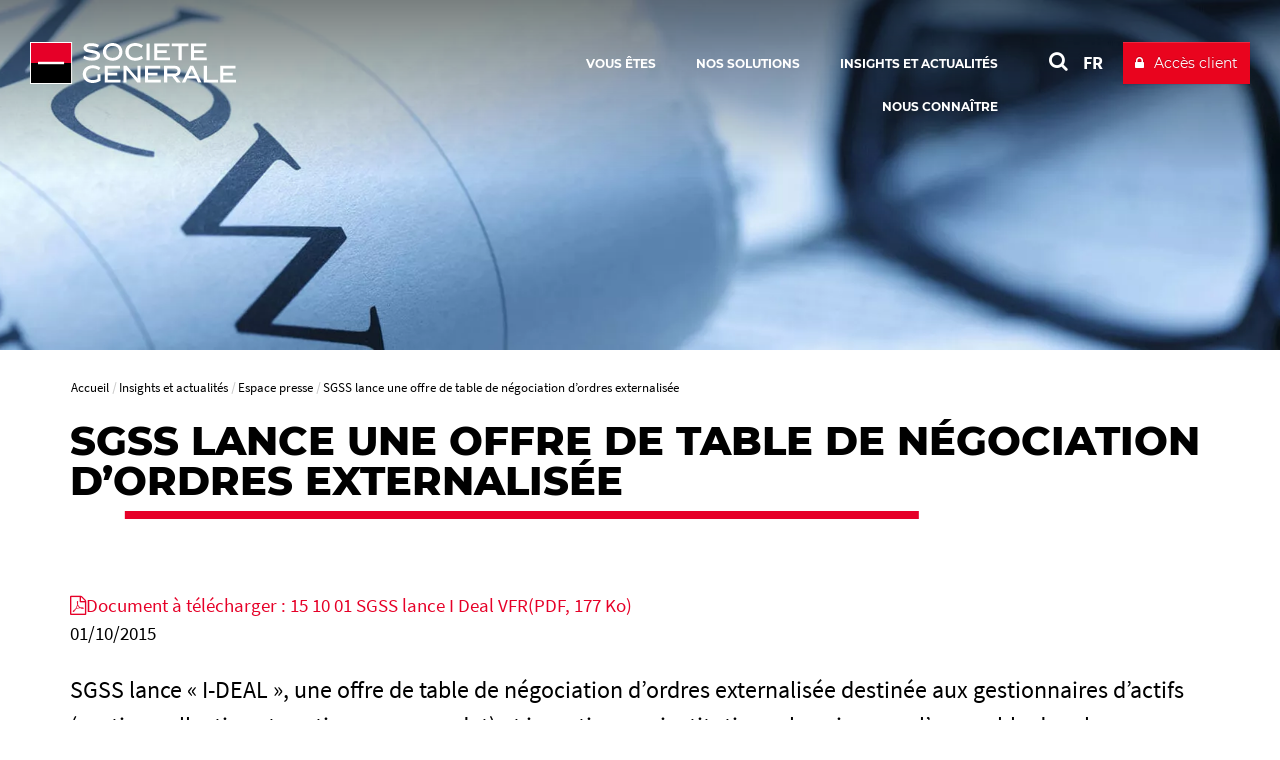

--- FILE ---
content_type: text/html; charset=utf-8
request_url: https://www.securities-services.societegenerale.com/fr/insights/espace-presse/presse/news/sgss-lance-une-offre-table-negociation-deordres-externalisee/
body_size: 4974
content:
<!DOCTYPE html>
<html dir="ltr" lang="fr-FR">
<head>

<meta charset="utf-8">


<base href="https://www.securities-services.societegenerale.com/">



<meta name="viewport" content="user-scalable=no, initial-scale=1.0, maximum-scale=1, width=device-width" />
<meta name="twitter:card" content="summary" />
<meta name="format-detection" content="telephone=no" />















<title>SGSS lance une offre de table de négociation d’ordres externalisée    - Societe Generale Securities Services</title><meta name="title" content="SGSS lance une offre de table de négociation d’ordres externalisée  " />
<!-- HrefLang&Canonic -->
<link rel="alternate" hreflang="fr" href="https://www.securities-services.societegenerale.com/fr/insights/espace-presse/presse/news/sgss-lance-une-offre-table-negociation-deordres-externalisee/" />
<link rel="alternate" hreflang="de" href="https://www.securities-services.societegenerale.com/de/insights/presse/presse/news/sgss-launches-dealing-desk-outsourcing-service/" />
<link rel="alternate" hreflang="it" href="https://www.securities-services.societegenerale.com/it/insights/pressroom/stampa/news/sgss-launches-dealing-desk-outsourcing-service/" />
<link rel="alternate" hreflang="en" href="https://www.securities-services.societegenerale.com/en/insights/pressroom/press/news/sgss-launches-dealing-desk-outsourcing-service/" />
<link rel="canonical" href="https://www.securities-services.societegenerale.com/fr/insights/espace-presse/presse/news/sgss-lance-une-offre-table-negociation-deordres-externalisee/"  />
<!-- SocialsMetas -->
<meta property="og:title" content="SGSS lance une offre de table de négociation d’ordres externalisée  "/>
<meta property="og:site_name" content="Société Générale"/>
<meta property="og:image" content="https://www.securities-services.societegenerale.com//typo3temp/assets/_processed_/8/d/csm_pressroom-header_9e62d93df2.webp"/>
<meta property="twitter:card" content="summary_large_image"/>
<meta property="twitter:title" content="SGSS lance une offre de table de négociation d’ordres externalisée  "/>
<meta property="twitter:image" content="https://www.securities-services.societegenerale.com//typo3temp/assets/_processed_/8/d/csm_pressroom-header_9e62d93df2.webp"/>
<meta property="og:description" content="SGSS lance « I-DEAL », une  offre de table de négociation d’ordres externalisée destinée aux gestionnaires d’actifs (gestion collective et gestio"/>
<meta property="twitter:description" content="SGSS lance « I-DEAL », une  offre de table de négociation d’ordres externalisée destinée aux gestionnaires d’actifs (gestion collective et gestio"/>
<meta property="og:url" content="https://www.securities-services.societegenerale.com/fr/insights/espace-presse/presse/news/sgss-lance-une-offre-table-negociation-deordres-externalisee/"/>
<meta property="twitter:url" content="https://www.securities-services.societegenerale.com/fr/insights/espace-presse/presse/news/sgss-lance-une-offre-table-negociation-deordres-externalisee/"/>
<meta name="description" content="SGSS lance « I-DEAL », une  offre de table de négociation d’ordres externalisée destinée aux gestionnaires d’actifs (gestion collective et gestio" />		<meta http-equiv="X-UA-Compatible" content="IE=edge" />
		<meta name="msapplication-config" content="none" /><link rel="apple-touch-icon" href="/typo3conf/ext/bi_template/res/img/sg.jpg" /><meta name="apple-mobile-web-app-title" content="Société Générale" /><meta name="apple-mobile-web-app-status-bar-style" content="default" /><meta name="apple-mobile-web-app-capable" content="yes" /><link rel="author" href="https://plus.google.com/108633454649832462728" /><link rel="alternate" type="application/rss+xml" href="https://feeds.feedburner.com/SGSSEN" title="Société Générale Securities Services - News" /><link rel="alternate" type="application/rss+xml" href="https://feeds.feedburner.com/SGSSEN" title="Société Générale Securities Services - News" /><link rel="alternate" type="application/rss+xml" href="https://feeds.feedburner.com/SGSSEN-videos" title="Société Générale Securities Services - videos" />		<link rel="shortcut icon" href="/typo3conf/ext/bi_template/themes/default/res/favicon/favicon.ico" type="image/x-icon">
		<link rel="icon" href="/typo3conf/ext/bi_template/themes/default/res/favicon/favicon.png" type="image/png">
		<link rel="icon" sizes="32x32" href="/typo3conf/ext/bi_template/themes/default/res/favicon/favicon-32.png" type="image/png">
		<link rel="icon" sizes="64x64" href="/typo3conf/ext/bi_template/themes/default/res/favicon/favicon-64.png" type="image/png">
		<link rel="icon" sizes="96x96" href="/typo3conf/ext/bi_template/themes/default/res/favicon/favicon-96.png" type="image/png">
		<link rel="icon" sizes="196x196" href="/typo3conf/ext/bi_template/themes/default/res/favicon/favicon-196.png" type="image/png">
		<meta name="msapplication-TileImage" content="/typo3conf/ext/bi_template/themes/default/res/favicon/favicon-144.png">
		<meta name="msapplication-TileColor" content="#FFFFFF"><script nonce="lRE3kjD4KnBCc/WwQGtPiQ==" data-move="0">var GBIS = JSON.parse('{"movingLineColor":"#e60028","tracking":{"pageType":false},"lang":"fr","frontend_editing":false}');</script><script nonce="lRE3kjD4KnBCc/WwQGtPiQ==" type="application/ld+json" data-move="0">
    {
        "@context": "https://schema.org",
        "@type": "NewsArticle",
        "mainEntityOfPage": {
            "@type": "WebPage",
            "@id": "https://www.securities-services.societegenerale.com//fr/insights/espace-presse/presse/news/sgss-lance-une-offre-table-negociation-deordres-externalisee/?tx_bisgnews_pi1%5Blang%5D=&cHash=2fa5353c035a87017d4d259dd2330728"
        },
        "headline": "SGSS lance une offre de table de négociation d’ordres externalisée  ",
        
        "datePublished": "2015-10-01T11:56:34+00:00",
        "dateModified": "2019-08-30T16:14:25+00:00"
        
    }
</script>


<link rel="preload stylesheet" as="style" href="/typo3conf/ext/bi_template/themes/default/res/css/fonts.css" /><style type="text/css"></style><style type="text/css">.logo, .design2018.transparentHeader.transparentHeader--scrolled .logo{background-image:url("/fileadmin/user_upload/logos/sg_group_2025.svg");} .logoWhite .logo{background-image:url("/fileadmin/user_upload/logos/sg_group_2025-blanc.svg");} </style>
<link rel="alternate" hreflang="en-Us" href="https://www.securities-services.societegenerale.com/en/insights/pressroom/press/news/sgss-launches-dealing-desk-outsourcing-service/"/>
<link rel="alternate" hreflang="fr-FR" href="https://www.securities-services.societegenerale.com/fr/insights/espace-presse/presse/news/sgss-lance-une-offre-table-negociation-deordres-externalisee/"/>
<link rel="alternate" hreflang="de-DE" href="https://www.securities-services.societegenerale.com/de/insights/presse/presse/news/sgss-launches-dealing-desk-outsourcing-service/"/>
<link rel="alternate" hreflang="it-IT" href="https://www.securities-services.societegenerale.com/it/insights/pressroom/stampa/news/sgss-launches-dealing-desk-outsourcing-service/"/>
<link rel="alternate" hreflang="x-default" href="https://www.securities-services.societegenerale.com/en/insights/pressroom/press/news/sgss-launches-dealing-desk-outsourcing-service/"/>
<link rel="stylesheet" href="/typo3conf/ext/bi_template/themes/default/res/css/styles.css?1759401018" media="all"><link rel="stylesheet" href="/fileadmin/extra_css/1979.css?1718792232" media="all"><link rel="stylesheet" href="/typo3conf/ext/ps_quantumsearch/Resources/Public/css/styles.css?1706549468" media="all"><link rel="stylesheet" type="text/css" href="/typo3temp/themecolorcss/1979-inline251201.css" media="all"></head>
<body class="fullwidth headerOneLine transparentHeader designPb2019 design2018 logoWhite page11740">
<noscript><iframe src="https://www.googletagmanager.com/ns.html?id=GTM-WTL5HKW" height="0" width="0" style="display:none;visibility:hidden"></iframe></noscript><!-- _headerOneLine.tmpl (pb2019) -->
<div id="menu_accessible">
	<ul>
		<li><a href="https://www.securities-services.societegenerale.com/fr/insights/espace-presse/presse/news/sgss-lance-une-offre-table-negociation-deordres-externalisee/#main" id="menu_accessible--main">Aller au contenu</a></li>
		<li><a href="https://www.securities-services.societegenerale.com/fr/insights/espace-presse/presse/news/sgss-lance-une-offre-table-negociation-deordres-externalisee/#menu-header" id="menu_accessible--menu">Aller au menu</a></li>
		<li><a href="https://www.securities-services.societegenerale.com/fr/insights/espace-presse/presse/news/sgss-lance-une-offre-table-negociation-deordres-externalisee/#form-search" id="menu_accessible--search">Aller à la recherche</a></li>
	</ul>
</div>

<div class="navmobile" id="navmobile">
	<div class="navmobileSearch"></div>
	<div class="navmobileMenu"></div>
	<div class="navmobileLang" data-label="OTHER LANGUAGES"></div>
</div>






<div class="mainContainer fr">

	<header class="mainHeader mainHeader__oneline" role="banner">

		<div class="topHeader">
			<div class="container">
				<div class="row">
					<div class="col-sm-12">
						<div class="mainLogo" itemscope itemtype="http://schema.org/Organization" >
									<a href="/fr/" itemprop="url" class="my-svg-container " aria-label="Société Générale - aller à la homepage" ><span class="logo"></span><div class="mainLogoBaseline"></div></a>
						</div>
						<nav class="mainHeader--menu" aria-label="navigation principale">
							<ul class="mainMenuOneLine"><li id="itemMenu31730" class="lvl1 theme"><a href="/fr/vous-etes/"><span>Vous êtes</span></a><ul class="mainMenuOneLine__sub"><li id="itemMenu13220" class="lvl1 theme0"><a href="/fr/solutions/gestionnaires-actifs/"><span>Gestionnaires d'Actifs</span></a></li><li id="itemMenu13222" class="lvl1 theme0"><a href="/fr/solutions/investisseurs-institutionnels/"><span>Investisseurs Institutionnels</span></a></li><li id="itemMenu13224" class="lvl1 theme0"><a href="/fr/solutions/gestionnaires-capital-investissement-immobilier-fonds-dettes/"><span>Gestionnaires de Capital Investissement, Immobilier et Fonds de Dettes</span></a></li><li id="itemMenu13228" class="lvl1 theme0"><a href="/fr/solutions/banques-courtiers/"><span>Banques & Courtiers</span></a></li><li id="itemMenu13226" class="lvl1 theme0"><a href="/fr/solutions/emetteurs/"><span>Émetteurs</span></a></li></ul></li><li id="itemMenu12904" class="lvl1 theme0"><a href="/fr/solutions/"><span>Nos solutions</span></a><ul class="mainMenuOneLine__sub"><li id="itemMenu12914" class="lvl1 theme0"><a href="/fr/solutions/services-execution-negociation-ideal/"><span>Services d'exécution et de négociation (I-DEAL)</span></a></li><li id="itemMenu12918" class="lvl1 theme0"><a href="/fr/solutions/services-fonds-alternatifs/"><span>Services aux Fonds Alternatifs et Solutions de Financement</span></a></li><li id="itemMenu24560" class="lvl1 theme"><a href="/fr/solutions/services-aux-fonds-etf/"><span>Services aux fonds ETF</span></a></li><li id="itemMenu27522" class="lvl1 theme"><a href="/fr/solutions/nos-solutions-esg/"><span>Nos solutions ESG</span></a></li><li id="itemMenu28627" class="lvl1 theme"><a href="/fr/solutions/my-sgss/" title="Optimisez vos interactions avec MySGSS, un point d’entrée unique à tous vos services SGSS"><span>MySGSS</span></a></li><li class="mainMenuOneLine__sub__sep"></li><li id="itemMenu13230" class="lvl1 theme0"><a href="/fr/solutions/"><span>Toutes nos solutions</span></a></li></ul></li><li id="itemMenu8622" class="lvl1 theme0"><a href="/fr/insights/" aria-current="true"><span>Insights et actualités</span></a><ul class="mainMenuOneLine__sub"><li id="itemMenu29632" class="lvl1 theme"><a href="/fr/insights/enquete-esg-2024/"><span>Enquête ESG 2024</span></a></li><li id="itemMenu25214" class="lvl1 theme"><a href="/fr/insights/" aria-current="true"><span>Insights</span></a></li><li id="itemMenu12897" class="lvl1 theme0"><a href="/fr/insights/veille-reglementaire/"><span>Veille réglementaire</span></a></li><li id="itemMenu1985" class="lvl1 theme0"><a href="/fr/insights/espace-presse/" aria-current="true"><span>Espace presse</span></a></li><li id="itemMenu12895" class="lvl1 theme0"><a href="/fr/insights/agenda/"><span>Agenda</span></a></li><li id="itemMenu2059" class="lvl1 theme0"><a href="/fr/insights/mediatheque/"><span>Médiathèque</span></a></li></ul></li><li id="itemMenu1989" class="lvl1 theme0"><a href="/fr/nous-connaitre/"><span>Nous connaître</span></a><ul class="mainMenuOneLine__sub"><li id="itemMenu12942" class="lvl1 theme0"><a href="https://www.securities-services.societegenerale.com/fr/nous-connaitre/#entreprise"><span>Entreprise</span></a></li><li id="itemMenu12944" class="lvl1 theme0"><a href="https://www.securities-services.societegenerale.com/fr/nous-connaitre/#clients"><span>Nos clients</span></a></li><li id="itemMenu1986" class="lvl1 theme0"><a href="/fr/nous-connaitre/implantations/"><span>Implantations</span></a></li><li id="itemMenu12987" class="lvl1 theme0"><a href="https://www.securities-services.societegenerale.com/fr/nous-connaitre/#gouvernance"><span>Gouvernance</span></a></li><li id="itemMenu12948" class="lvl1 theme0"><a href="https://www.securities-services.societegenerale.com/fr/nous-connaitre/#nousrejoindre"><span>Nous rejoindre</span></a></li><li id="itemMenu12946" class="lvl1 theme0"><a href="https://www.securities-services.societegenerale.com/fr/nous-connaitre/#recompensesetcertifications"><span>Certifications</span></a></li></ul></li></ul>
						</nav>
						<div class="actionsMenu">
							<div class="search actionsMenuItem" id="form-search"  role="search">
								
        <!-- case 3 : Quantum -->
        <div id="sb-search" class="sb-search sb-search--qwant">
            <a class="searchQwantum" href="/fr/resultats-recherche/">
                <span class="searchQwantum__label">Rechercher avec Quantum</span>
                <span class="fa fa-search"></span>
            </a>
        </div>
    









							</div>
							<div class="langList actionsMenuItem" aria-haspopup="true"><div id="langueSwitcherForm"><ul><li><a lang="fr" data-idlang="2" aria-label="Voir le site en Français" title="Français" href="/fr/insights/espace-presse/presse/news/sgss-lance-une-offre-table-negociation-deordres-externalisee/" class="anim__underline act" aria-current="page">FR</a></li><li><a lang="en" data-idlang="0" aria-label="Voir le site en English" title="English" href="/en/insights/pressroom/press/news/sgss-launches-dealing-desk-outsourcing-service/" class="anim__underline">EN</a></li><li><a lang="it" data-idlang="8" aria-label="Voir le site en Italian" title="Italian" href="/it/insights/pressroom/stampa/news/sgss-launches-dealing-desk-outsourcing-service/" class="anim__underline">IT</a></li><li><a lang="de" data-idlang="3" aria-label="Voir le site en Deutsch" title="Deutsch" href="/de/insights/presse/presse/news/sgss-launches-dealing-desk-outsourcing-service/" class="anim__underline">DE</a></li></ul></div></div>
							<div class="clientBtn"><div class="mobileBaseline"></div><div id="clientBtnDropDown">		<a 
									href="https://www.securities-services.societegenerale.com/fr/connexion-sgmarkets/" 
									target="_blank" 
									onclick='ga("send", {"hitType" : "event","eventCategory" : "Client button","eventAction" : "click","eventLabel" : "Accès client"});'
									title="Accès client : Accès client " 
									class="btn btn-primary"><span>Accès client</span></a></div></div>
						</div>
						<div class="menuButton">
							<button class="bt-menu-trigger" aria-expanded="false" aria-controls="navmobile"><strong class="accessi">menu</strong><span></span></button>
						</div>
					</div>
				</div>
			</div>
			
		</div>

	</header>
<!-- fullwide.withheader2018.tmpl -->
<main id="main" role="main">

	

	<div class="contentHeader" >
		<div class="headerImage" data-ratio="4.08" data-stellar-background-ratio="0.5">	<img srcset="/typo3temp/assets/_processed_/8/d/csm_pressroom-header_b72bd54e5d.webp 810w, /typo3temp/assets/_processed_/8/d/csm_pressroom-header_552fbbde0a.webp 1920w" sizes="100vw" src="/typo3temp/assets/_processed_/8/d/csm_pressroom-header_552fbbde0a.webp" width="1920" height="471" alt="" /></div>
	</div>


	<div class="zonetitre ">
		<div class="container maincontainer">
			<div class="row zonetitre__rootline">
				<div class="col-md-12">
					<nav aria-label="Fil d'Ariane"><ol class="rootline-menu breadcrumb" itemscope itemtype="https://schema.org/BreadcrumbList"><li itemprop="itemListElement" itemscope itemtype="https://schema.org/ListItem" class="first"><a href="/fr/" itemscope itemprop="item" itemtype="https://schema.org/WebPage"><span itemprop="name">Accueil</span></a><meta itemprop="position" content="1"></li><li  itemprop="itemListElement" itemscope itemtype="https://schema.org/ListItem"><a href="/fr/insights/" itemscope itemprop="item" itemtype="https://schema.org/WebPage"><span itemprop="name">Insights et actualités</span></a><meta itemprop="position" content="2"></li><li  itemprop="itemListElement" itemscope itemtype="https://schema.org/ListItem"><a href="/fr/insights/espace-presse/" itemscope itemprop="item" itemtype="https://schema.org/WebPage"><span itemprop="name">Espace presse</span></a><meta itemprop="position" content="3"></li><li aria-current="page" itemprop="itemListElement" itemscope itemtype="https://schema.org/ListItem"><span itemprop="name">SGSS lance une offre de table de négociation d’ordres externalisée  </span><meta itemprop="position" content="4"></li></ol></nav>
				</div>
			</div>
			<div class="row zonetitre__socials" >
				<div class="col-md-12" >
					
				</div>
			</div>
			<div class="row zonetitre__title">
				<div class="col-md-12" role="main">
					<h1 class="mainTitle">SGSS lance une offre de table de négociation d’ordres externalisée  </h1>
					
				</div>
			</div>
			
		</div><!-- fin de maincontainer -->
	</div><!-- fint zonetitre-->


	

	<div class="container container_fullwide content">
		<div class="row">
			<div class="col-md-12 mainCol" role="main">
				<div class="containerContent">
					<div data-anchor="#c77456" class="ttcContent  default" >
<div id="c77456" class="frame frame-default frame-type-list frame-layout-0"><!--

		BEGIN: Content of extension "bi_sg_news", plugin "tx_bisgnews_pi1"

	--><div class="tx-bisgnews-pi1"><div class="sgnews_single " ><div class="row"><div class="col-md-3 pull-right sgnews_single__socials"></div><div class="col-md-9  sgnews_single__datefile"><div class="sgnews_single_file"><a href="uploads/tx_bisgnews/15-10-01_SGSS_lance_I-Deal_VFR.pdf" onclick="_gaq.push(['_trackEvent', 'Downloads', 'PDF', '15-10-01_SGSS_lance_I-Deal_VFR.pdf']); t2._gaq.push(['_trackEvent', 'Downloads', 'PDF', '15-10-01_SGSS_lance_I-Deal_VFR.pdf']);" target="_blank"><span class="fa fa-file-pdf-o"></span><span class="downloadLabel">Document à télécharger : 15 10 01 SGSS lance I Deal VFR</span><span class="downloadSize">(PDF, 177 Ko)</span></a></div><div class="sgnews_single_date">01/10/2015</div></div></div><div class="sgnewsTitle"><div class="intro"><p>SGSS lance « I-DEAL », une  offre de table de négociation d’ordres externalisée destinée aux gestionnaires d’actifs (gestion collective et gestion sous mandat) et investisseurs institutionnels qui couvre l’ensemble des classes d’actifs et des marchés mondiaux.</p></div></div><div class="sgnews_single_content"><p class="bodytext">Dans un univers compétitif et complexe, les gestionnaires cherchent à simplifier et à optimiser la négociation de leurs opérations. I-DEAL est une offre de services intégrée conçue pour répondre à ce besoin, et s’appuie sur une équipe d’experts dédiés et expérimentés en contact avec plus de 70 contreparties internationales.
</p><p class="bodytext">Le service couvre l’ensemble de la chaîne de valeur de la négociation dans le respect des obligations règlementaires en vigueur :</p><ul><li>Prise en charge des ordres</li><li>Routage et suivi de l’exécution</li><li>Services de reporting dédiés (opérationnel, règlementaire, client …)</li><li>Services de middle-office marché</li></ul><p class="bodytext">En complément, l’offre I-DEAL s’intègre parfaitement dans l’offre globale post-marché de SGSS qui inclut les services de conservation, de banque dépositaire, d’administration de fonds et d’asset servicing ainsi que de middle-office et back-office pour des produits dérivés.
</p><p class="bodytext">Avec une plateforme dédiée et une infrastructure technique de pointe au service d’une exécution optimale, I-DEAL garantit un service de qualité à tous ses clients, chacun bénéficiant d’un environnement dédié et personnalisé. Ces services permettent aux gestionnaires de rationaliser et d’optimiser leurs processus de négociation et de reporting tout en améliorant leur exécution et en réduisant leurs risques opérationnels grâce à une offre de traitement automatisé « STP » (straight-through-processing).
</p><p class="bodytext">« Avec I-DEAL, nos clients n’auront plus besoin d’adapter leurs organisations et de mobiliser des ressources en réponse aux enjeux qui ne sont pas leur cœur de métier, » précise Léonard Ollier, Responsable de l’offre I-DEAL chez SGSS. « Pour les gestionnaires, cette nouvelle offre permet de gagner en efficacité et en agilité, tout en relevant le triple défi de conserver le lien entre la gestion et le marché, de contrôler et d’améliorer la performance d’exécution et d’assurer un pilotage optimal de leur stratégie d’investissement. »</p></div><div class="sgnews_single_video"></div><div class="row sgnews_single__bottom"><div class="col-md-3 pull-right"></div><div class="col-md-9"><div class="sgnews_single_file"><a href="uploads/tx_bisgnews/15-10-01_SGSS_lance_I-Deal_VFR.pdf" onclick="_gaq.push(['_trackEvent', 'Downloads', 'PDF', '15-10-01_SGSS_lance_I-Deal_VFR.pdf']); t2._gaq.push(['_trackEvent', 'Downloads', 'PDF', '15-10-01_SGSS_lance_I-Deal_VFR.pdf']);" target="_blank"><span class="fa fa-file-pdf-o"></span><span class="downloadLabel">Document à télécharger : 15 10 01 SGSS lance I Deal VFR</span><span class="downloadSize">(PDF, 177 Ko)</span></a></div></div></div></div></div><!-- END: Content of extension "bi_sg_news", plugin "tx_bisgnews_pi1" --></div>

</div>
				</div>
				


	<!--

		BEGIN: Content of extension "bi_sg_bio", plugin "tx_bisgbio_pi1"

	-->
	<div class="tx-bisgbio-pi1">
		
	</div>
	
	<!-- END: Content of extension "bi_sg_bio", plugin "tx_bisgbio_pi1" -->

	
			</div>
		</div>
	</div>

	<!-- partials/contentFooter.tmpl -->
<div class="container contentFooter">
    
    <div class="row">
        <div class="col-md-12">
            


	<!--

		BEGIN: Content of extension "bi_sgpriv_tags", plugin "tx_bisgprivtags_pi1"

	-->
	<div class="tx-bisgprivtags-pi1">
		
	</div>
	
	<!-- END: Content of extension "bi_sgpriv_tags", plugin "tx_bisgprivtags_pi1" -->

	
        </div>
    </div>
    

    <div class="row">
        <div class="col-md-12">
            


	<!--

		BEGIN: Content of extension "bi_links_block", plugin "tx_bilinksblock_pi1"

	-->
	<div class="tx-bilinksblock-pi1">
		
	</div>
	
	<!-- END: Content of extension "bi_links_block", plugin "tx_bilinksblock_pi1" -->

	
        </div>
    </div>
</div>




    
</main>
<footer role="contentinfo">

	

	<div class="topFooter">
		<div class="container">
			<div data-anchor="#c45133" class="ttcContent  default" >
<div id="c45133" class="frame frame-default frame-type-container-4cols-25-25-25-25 frame-layout-0"><a id="c45138"></a><div class="row"><div class="col-sm-3 gridCol thinCol"><div data-anchor="#c45127" class="ttcContent  default" ><div id="c45127" class="frame frame-default frame-type-text frame-layout-0"><a id="c45134"></a><p class="direct">Nos solutions</p><ul><li><a href="/fr/solutions/services-execution-negociation-ideal/" title="Lien vers la page Services d&apos;éxecution et de négociation (I-DEAL)" target="_blank">Services d'éxecution et de négociation (I-DEAL)</a></li><li><a href="/fr/solutions/services-fonds-alternatifs/" title="Lien vers la page Services aux Fonds Alternatifs et Solutions de Financement" target="_blank">Services aux Fonds Alternatifs et Solutions de Financement</a></li><li><a href="/fr/solutions/services-aux-fonds-etf/" title="Lien vers la page Services aux Fonds ETF" target="_blank">Services aux fonds ETF</a></li><li><a href="/fr/solutions/nos-solutions-esg/" title="Lien vers la page de nos solutions ESG" target="_blank">Nos solutions ESG</a></li><li><a href="/fr/solutions/my-sgss/" title="Lien vers la page MySGSS" target="_blank">MySGSS</a></li><li><a href="/fr/solutions/" title="Lien vers la page toutes nos solutions, même onglet">Toutes nos solutions</a></li></ul></div></div></div><div class="col-sm-3 gridCol thinCol"><div data-anchor="#c45131" class="ttcContent  default" ><div id="c45131" class="frame frame-default frame-type-text frame-layout-0"><a id="c45135"></a><p class="direct">Accès Direct</p><ul><li><a href="https://www.societegenerale.com/" title="Site Groupe Société Générale - nouvelle fenêtre" target="_blank" rel="noreferrer">Groupe Société Générale</a></li><li><a href="/fr/nous-connaitre/chiffres-cles/rapports-financiers/" title="Lien vers la page Rapports financiers, même onglet">Rapports financiers</a></li><li><a href="/fr/insights/veille-reglementaire/" title="Lien vers la page veille réglementaire, même onglet">Veille réglementaire</a></li><li><a href="https://www.securities-services.societegenerale.com/fr/implantations/" title="Liste vers toutes nos implantations - même fenêtre" target="_blank">Implantations</a></li><li><a href="https://careers.societegenerale.com/" title="Lien vers le site de recrutement Careers - nouvelle fenêtre" target="_blank" rel="noreferrer">Recrutement</a></li><li><a href="https://www.sgmarkets.com/" title="Lien vers le site SG Markets, nouvel onglet" target="_blank" rel="noreferrer">SG Markets</a></li></ul></div></div></div><div class="col-sm-3 gridCol thinCol"><div data-anchor="#c174695" class="ttcContent  default" ><div id="c174695" class="frame frame-default frame-type-text frame-layout-0"><a id="c174707"></a><p class="bodytext">Veille réglementaire</p><ul><li><a href="https://www.securities-services.societegenerale.com/en/insights/views/news/sfdr-taxonomy-regulation-green-finance/" title="Lien vers la page SFDR, nouvel onglet" target="_blank">SFDR</a></li><li><a href="https://www.securities-services.societegenerale.com/fr/insights/views/news/feilt-reglementation-des-fonds-europeens-investissement-long-terme/" title="Lien vers la page ELTIF, nouvel onglet" target="_blank">ELTIF</a></li><li><a href="https://www.securities-services.societegenerale.com/fr/insights/views/news/taxonomy/" title="Lien vers la page TAXONOMY, nouvel onglet" target="_blank">TAXONOMY</a></li><li><a href="https://www.securities-services.societegenerale.com/fr/insights/views/news/directive-aifm/" title="Lien vers la page AIFMD, nouvel onglet" target="_blank">AIFMD</a></li><li><a href="https://www.securities-services.societegenerale.com/fr/insights/views/news/ucits-opcvm-directive-les-organismes-placement-collectif-valeurs-mobilieres/" title="Lien vers la page UCITS, nouvel onglet" target="_blank">UCITS</a></li></ul></div></div></div><div class="col-sm-3 gridCol thinCol"><div data-anchor="#c45132" class="ttcContent  default" ><div id="c45132" class="frame frame-default frame-type-html frame-layout-0"><a id="c45137"></a><p class="direct">RESTEZ CONNECTÉ</p><div class="socials"><ul><li><a class="socialBtn linkedin" href="https://www.linkedin.com/company/societe-generale-securities-services/" title="Lien externe vers Linkedin (nouvelle fenêtre)" target="_blank"><span class="label">linkedin</span><div class="btnWrap"><span class="normal"><i class="fa fa-linkedin"></i></span><span class="active"><i class="fa fa-linkedin"></i></span></div></a></li><li><a class="socialBtn youtube" href="https://www.youtube.com/playlist?list=PLO28QHeP4SE7XeCmV7O-4MoTJZLSZOtL7" title="Lien externe vers Youtube (nouvelle fenêtre)" target="_blank"><span class="label">youtube</span><div class="btnWrap"><span class="normal"><i class="fa fa-youtube-play"></i></span><span class="active"><i class="fa fa-youtube-play"></i></span></div></a></li></ul></div></div></div></div></div></div>

</div><div data-anchor="#c106063" class="ttcContent  default" >
<div id="c106063" class="frame frame-default frame-type-html frame-layout-0"></div>

</div><div data-anchor="#c106038" class="ttcContent  default" >
<div id="c106038" class="frame frame-default frame-type-html frame-layout-0"><a id="c106044"></a></div>

</div>
		</div>
	</div>
	<div class="subFooter">

		<div class="container">
			<div class="row">
				<div class="col-sm-8 col-xs-6">
					<div class="footerLogo">
						<img src="/typo3conf/ext/bi_template/themes/default/res/img/logoFooter.svg" onerror="this.src='/typo3conf/ext/bi_template/themes/default/res/img/logoFooter.svg';this.onerror=null;" alt="Logo Société Générale"  />
					</div>
				</div>
				<div class="col-sm-4 col-xs-6">
					
				</div>
			</div>
			<div class="row">
			    <div class="col-md-12">
					<ul class="footerMenu"><li class="first"><a href="/fr/contactfr/">Contact</a></li><li><a href="/fr/plan-site/">Plan du site</a></li><li><a href="/fr/infos-legales/">Informations légales</a></li><li><a href="/fr/charte-cookies/">Charte cookies</a></li><li><a href="/fr/configurateur-consentements/">Configurateur de consentements</a></li><li><a href="/fr/politique-donnees/">Politique de données</a></li><li><a href="/fr/accessibilite-partiellement-conforme/">Accessibilité : partiellement conforme (45,24%)</a></li><li class="last"><a href="/fr/securite-linformation/">Sécurité de l'information</a></li></ul>
			    </div>
			</div>
		</div>
	</div>

	<button tabindex="0" class="topLink" aria-label="Retour en haut">
		<i class="fa fa-arrow-circle-up" aria-hidden="true"></i>
	</button>
</footer>

</div>














<script nonce="lRE3kjD4KnBCc/WwQGtPiQ==" src="/typo3conf/ext/bi_template/themes/default/res/js/vendors.min.js?1706549468"></script><script nonce="lRE3kjD4KnBCc/WwQGtPiQ==" src="/typo3conf/ext/bi_template/themes/default/res/js/gbis.min.js?1706549468"></script><script nonce="lRE3kjD4KnBCc/WwQGtPiQ==" src="/typo3conf/ext/bi_template/themes/default/res/js/commons.js?1759401025"></script><script nonce="lRE3kjD4KnBCc/WwQGtPiQ==">(function(w,d,s,l,i){w[l]=w[l]||[];w[l].push({'gtm.start':
					new Date().getTime(),event:'gtm.js'});var f=d.getElementsByTagName(s)[0],
					j=d.createElement(s),dl=l!='dataLayer'?'&l='+l:'';j.async=true;j.src=
					'https://www.googletagmanager.com/gtm.js?id='+i+dl;f.parentNode.insertBefore(j,f);
					})(window,document,'script','dataLayer','GTM-WTL5HKW');</script><script nonce="lRE3kjD4KnBCc/WwQGtPiQ==" type="text/javascript">
$('document').ready(function(){
   $('#langueSwitcherForm a').on('click', function(){
       gaTrackEvent({
        hitType: 'event', 
        eventCategory: 'Langage', 
        eventAction: 'click', 
        eventLabel: $(this).attr('lang')
       });
       $.cookie("lang", $(this).data('idlang'), { expires: 365, path: "/" });   
   }) 
});
</script><script nonce="lRE3kjD4KnBCc/WwQGtPiQ==" type="text/javascript">
window.didomiConfig = {
  cookies: {
    local: {
      customDomain: 'securities-services.societegenerale.com'
    }
  }
};
</script><script nonce="lRE3kjD4KnBCc/WwQGtPiQ==" type="text/javascript">window.gdprAppliesGlobally=true;(function(){function a(e){if(!window.frames[e]){if(document.body&&document.body.firstChild){var t=document.body;var n=document.createElement("iframe");n.style.display="none";n.name=e;n.title=e;t.insertBefore(n,t.firstChild)}
else{setTimeout(function(){a(e)},5)}}}function e(n,r,o,c,s){function e(e,t,n,a){if(typeof n!=="function"){return}if(!window[r]){window[r]=[]}var i=false;if(s){i=s(e,t,n)}if(!i){window[r].push({command:e,parameter:t,callback:n,version:a})}}e.stub=true;function t(a){if(!window[n]||window[n].stub!==true){return}if(!a.data){return}
var i=typeof a.data==="string";var e;try{e=i?JSON.parse(a.data):a.data}catch(t){return}if(e[o]){var r=e[o];window[n](r.command,r.parameter,function(e,t){var n={};n[c]={returnValue:e,success:t,callId:r.callId};a.source.postMessage(i?JSON.stringify(n):n,"*")},r.version)}}
if(typeof window[n]!=="function"){window[n]=e;if(window.addEventListener){window.addEventListener("message",t,false)}else{window.attachEvent("onmessage",t)}}}e("__tcfapi","__tcfapiBuffer","__tcfapiCall","__tcfapiReturn");a("__tcfapiLocator");(function(e){
  var t=document.createElement("script");t.id="spcloader";t.type="text/javascript";t.async=true;t.src="https://sdk.privacy-center.org/"+e+"/loader.js?target="+document.location.hostname;t.charset="utf-8";var n=document.getElementsByTagName("script")[0];n.parentNode.insertBefore(t,n)})("415bfedc-6dd5-40a1-accb-c5d40e32a005")})();</script><script nonce="lRE3kjD4KnBCc/WwQGtPiQ=="></script><script nonce="lRE3kjD4KnBCc/WwQGtPiQ==" src="/typo3conf/ext/powermail/Resources/Public/JavaScript/Powermail/Form.min.js?1759400941" defer="defer"></script><script type="text/javascript" src="/_Incapsula_Resource?SWJIYLWA=719d34d31c8e3a6e6fffd425f7e032f3&ns=1&cb=747332624" async nonce="lRE3kjD4KnBCc/WwQGtPiQ=="></script></body>
</html>

--- FILE ---
content_type: text/css
request_url: https://www.securities-services.societegenerale.com/typo3conf/ext/bi_template/themes/default/res/css/styles.css?1759401018
body_size: 74674
content:
/*!
 * Bootstrap v3.3.4 (http://getbootstrap.com)
 * Copyright 2011-2015 Twitter, Inc.
 * Licensed under MIT (https://github.com/twbs/bootstrap/blob/master/LICENSE)
 *//*!
 * Generated using the Bootstrap Customizer (http://getbootstrap.com/customize/?id=8d1b381305bb861b4196)
 * Config saved to config.json and https://gist.github.com/8d1b381305bb861b4196
 *//*! normalize.css v3.0.2 | MIT License | git.io/normalize */html{font-family:sans-serif;-ms-text-size-adjust:100%;-webkit-text-size-adjust:100%}body{margin:0}article,aside,details,figcaption,figure,footer,header,hgroup,main,menu,nav,section,summary{display:block}audio,canvas,progress,video{display:inline-block;vertical-align:baseline}audio:not([controls]){display:none;height:0}[hidden],template{display:none}a{background-color:transparent}a:active,a:hover{outline:0}abbr[title]{border-bottom:1px dotted}b,strong{font-weight:bold}dfn{font-style:italic}h1{font-size:2em;margin:.67em 0}mark{background:#ff0;color:#000}small{font-size:80%}sub,sup{font-size:75%;line-height:0;position:relative;vertical-align:baseline}sup{top:-0.5em}sub{bottom:-0.25em}img{border:0}svg:not(:root){overflow:hidden}figure{margin:1em 40px}hr{-moz-box-sizing:content-box;-webkit-box-sizing:content-box;box-sizing:content-box;height:0}pre{overflow:auto}code,kbd,pre,samp{font-family:monospace,monospace;font-size:1em}button,input,optgroup,select,textarea{color:inherit;font:inherit;margin:0}button{overflow:visible}button,select{text-transform:none}button,html input[type=button],input[type=reset],input[type=submit]{-webkit-appearance:button;cursor:pointer}button[disabled],html input[disabled]{cursor:default}button::-moz-focus-inner,input::-moz-focus-inner{border:0;padding:0}input{line-height:normal}input[type=checkbox],input[type=radio]{-webkit-box-sizing:border-box;-moz-box-sizing:border-box;box-sizing:border-box;padding:0}input[type=number]::-webkit-inner-spin-button,input[type=number]::-webkit-outer-spin-button{height:auto}input[type=search]{-webkit-appearance:textfield;-moz-box-sizing:content-box;-webkit-box-sizing:content-box;box-sizing:content-box}input[type=search]::-webkit-search-cancel-button,input[type=search]::-webkit-search-decoration{-webkit-appearance:none}fieldset{border:1px solid silver;margin:0 2px;padding:.35em .625em .75em}legend{border:0;padding:0}textarea{overflow:auto}optgroup{font-weight:bold}table{border-collapse:collapse;border-spacing:0}td,th{padding:0}/*! Source: https://github.com/h5bp/html5-boilerplate/blob/master/src/css/main.css */@media print{*,*:before,*:after{background:transparent !important;color:#000 !important;-webkit-box-shadow:none !important;box-shadow:none !important;text-shadow:none !important}a,a:visited{text-decoration:underline}a[href]:after{content:" (" attr(href) ")"}abbr[title]:after{content:" (" attr(title) ")"}a[href^="#"]:after,a[href^="javascript:"]:after{content:""}pre,blockquote{border:1px solid #999;page-break-inside:avoid}thead{display:table-header-group}tr,img{page-break-inside:avoid}img{max-width:100% !important}p,h2,h3{orphans:3;widows:3}h2,h3{page-break-after:avoid}select{background:#fff !important}.navbar{display:none}.btn>.caret,.dropup>.btn>.caret{border-top-color:#000 !important}.label{border:1px solid #000}.table{border-collapse:collapse !important}.table td,.table th{background-color:#fff !important}.table-bordered th,.table-bordered td{border:1px solid #ddd !important}}@font-face{font-family:"Glyphicons Halflings";src:url("../fonts/glyphicons-halflings-regular.eot");src:url("../fonts/glyphicons-halflings-regular.eot?#iefix") format("embedded-opentype"),url("../fonts/glyphicons-halflings-regular.woff2") format("woff2"),url("../fonts/glyphicons-halflings-regular.woff") format("woff"),url("../fonts/glyphicons-halflings-regular.ttf") format("truetype"),url("../fonts/glyphicons-halflings-regular.svg#glyphicons_halflingsregular") format("svg")}.glyphicon{position:relative;top:1px;display:inline-block;font-family:"Glyphicons Halflings";font-style:normal;font-weight:normal;line-height:1;-webkit-font-smoothing:antialiased;-moz-osx-font-smoothing:grayscale}.glyphicon-asterisk:before{content:"*"}.glyphicon-plus:before{content:"+"}.glyphicon-euro:before,.glyphicon-eur:before{content:"€"}.glyphicon-minus:before{content:"−"}.glyphicon-cloud:before{content:"☁"}.glyphicon-envelope:before{content:"✉"}.glyphicon-pencil:before{content:"✏"}.glyphicon-glass:before{content:""}.glyphicon-music:before{content:""}.glyphicon-search:before{content:""}.glyphicon-heart:before{content:""}.glyphicon-star:before{content:""}.glyphicon-star-empty:before{content:""}.glyphicon-user:before{content:""}.glyphicon-film:before{content:""}.glyphicon-th-large:before{content:""}.glyphicon-th:before{content:""}.glyphicon-th-list:before{content:""}.glyphicon-ok:before{content:""}.glyphicon-remove:before{content:""}.glyphicon-zoom-in:before{content:""}.glyphicon-zoom-out:before{content:""}.glyphicon-off:before{content:""}.glyphicon-signal:before{content:""}.glyphicon-cog:before{content:""}.glyphicon-trash:before{content:""}.glyphicon-home:before{content:""}.glyphicon-file:before{content:""}.glyphicon-time:before{content:""}.glyphicon-road:before{content:""}.glyphicon-download-alt:before{content:""}.glyphicon-download:before{content:""}.glyphicon-upload:before{content:""}.glyphicon-inbox:before{content:""}.glyphicon-play-circle:before{content:""}.glyphicon-repeat:before{content:""}.glyphicon-refresh:before{content:""}.glyphicon-list-alt:before{content:""}.glyphicon-lock:before{content:""}.glyphicon-flag:before{content:""}.glyphicon-headphones:before{content:""}.glyphicon-volume-off:before{content:""}.glyphicon-volume-down:before{content:""}.glyphicon-volume-up:before{content:""}.glyphicon-qrcode:before{content:""}.glyphicon-barcode:before{content:""}.glyphicon-tag:before{content:""}.glyphicon-tags:before{content:""}.glyphicon-book:before{content:""}.glyphicon-bookmark:before{content:""}.glyphicon-print:before{content:""}.glyphicon-camera:before{content:""}.glyphicon-font:before{content:""}.glyphicon-bold:before{content:""}.glyphicon-italic:before{content:""}.glyphicon-text-height:before{content:""}.glyphicon-text-width:before{content:""}.glyphicon-align-left:before{content:""}.glyphicon-align-center:before{content:""}.glyphicon-align-right:before{content:""}.glyphicon-align-justify:before{content:""}.glyphicon-list:before{content:""}.glyphicon-indent-left:before{content:""}.glyphicon-indent-right:before{content:""}.glyphicon-facetime-video:before{content:""}.glyphicon-picture:before{content:""}.glyphicon-map-marker:before{content:""}.glyphicon-adjust:before{content:""}.glyphicon-tint:before{content:""}.glyphicon-edit:before{content:""}.glyphicon-share:before{content:""}.glyphicon-check:before{content:""}.glyphicon-move:before{content:""}.glyphicon-step-backward:before{content:""}.glyphicon-fast-backward:before{content:""}.glyphicon-backward:before{content:""}.glyphicon-play:before{content:""}.glyphicon-pause:before{content:""}.glyphicon-stop:before{content:""}.glyphicon-forward:before{content:""}.glyphicon-fast-forward:before{content:""}.glyphicon-step-forward:before{content:""}.glyphicon-eject:before{content:""}.glyphicon-chevron-left:before{content:""}.glyphicon-chevron-right:before{content:""}.glyphicon-plus-sign:before{content:""}.glyphicon-minus-sign:before{content:""}.glyphicon-remove-sign:before{content:""}.glyphicon-ok-sign:before{content:""}.glyphicon-question-sign:before{content:""}.glyphicon-info-sign:before{content:""}.glyphicon-screenshot:before{content:""}.glyphicon-remove-circle:before{content:""}.glyphicon-ok-circle:before{content:""}.glyphicon-ban-circle:before{content:""}.glyphicon-arrow-left:before{content:""}.glyphicon-arrow-right:before{content:""}.glyphicon-arrow-up:before{content:""}.glyphicon-arrow-down:before{content:""}.glyphicon-share-alt:before{content:""}.glyphicon-resize-full:before{content:""}.glyphicon-resize-small:before{content:""}.glyphicon-exclamation-sign:before{content:""}.glyphicon-gift:before{content:""}.glyphicon-leaf:before{content:""}.glyphicon-fire:before{content:""}.glyphicon-eye-open:before{content:""}.glyphicon-eye-close:before{content:""}.glyphicon-warning-sign:before{content:""}.glyphicon-plane:before{content:""}.glyphicon-calendar:before{content:""}.glyphicon-random:before{content:""}.glyphicon-comment:before{content:""}.glyphicon-magnet:before{content:""}.glyphicon-chevron-up:before{content:""}.glyphicon-chevron-down:before{content:""}.glyphicon-retweet:before{content:""}.glyphicon-shopping-cart:before{content:""}.glyphicon-folder-close:before{content:""}.glyphicon-folder-open:before{content:""}.glyphicon-resize-vertical:before{content:""}.glyphicon-resize-horizontal:before{content:""}.glyphicon-hdd:before{content:""}.glyphicon-bullhorn:before{content:""}.glyphicon-bell:before{content:""}.glyphicon-certificate:before{content:""}.glyphicon-thumbs-up:before{content:""}.glyphicon-thumbs-down:before{content:""}.glyphicon-hand-right:before{content:""}.glyphicon-hand-left:before{content:""}.glyphicon-hand-up:before{content:""}.glyphicon-hand-down:before{content:""}.glyphicon-circle-arrow-right:before{content:""}.glyphicon-circle-arrow-left:before{content:""}.glyphicon-circle-arrow-up:before{content:""}.glyphicon-circle-arrow-down:before{content:""}.glyphicon-globe:before{content:""}.glyphicon-wrench:before{content:""}.glyphicon-tasks:before{content:""}.glyphicon-filter:before{content:""}.glyphicon-briefcase:before{content:""}.glyphicon-fullscreen:before{content:""}.glyphicon-dashboard:before{content:""}.glyphicon-paperclip:before{content:""}.glyphicon-heart-empty:before{content:""}.glyphicon-link:before{content:""}.glyphicon-phone:before{content:""}.glyphicon-pushpin:before{content:""}.glyphicon-usd:before{content:""}.glyphicon-gbp:before{content:""}.glyphicon-sort:before{content:""}.glyphicon-sort-by-alphabet:before{content:""}.glyphicon-sort-by-alphabet-alt:before{content:""}.glyphicon-sort-by-order:before{content:""}.glyphicon-sort-by-order-alt:before{content:""}.glyphicon-sort-by-attributes:before{content:""}.glyphicon-sort-by-attributes-alt:before{content:""}.glyphicon-unchecked:before{content:""}.glyphicon-expand:before{content:""}.glyphicon-collapse-down:before{content:""}.glyphicon-collapse-up:before{content:""}.glyphicon-log-in:before{content:""}.glyphicon-flash:before{content:""}.glyphicon-log-out:before{content:""}.glyphicon-new-window:before{content:""}.glyphicon-record:before{content:""}.glyphicon-save:before{content:""}.glyphicon-open:before{content:""}.glyphicon-saved:before{content:""}.glyphicon-import:before{content:""}.glyphicon-export:before{content:""}.glyphicon-send:before{content:""}.glyphicon-floppy-disk:before{content:""}.glyphicon-floppy-saved:before{content:""}.glyphicon-floppy-remove:before{content:""}.glyphicon-floppy-save:before{content:""}.glyphicon-floppy-open:before{content:""}.glyphicon-credit-card:before{content:""}.glyphicon-transfer:before{content:""}.glyphicon-cutlery:before{content:""}.glyphicon-header:before{content:""}.glyphicon-compressed:before{content:""}.glyphicon-earphone:before{content:""}.glyphicon-phone-alt:before{content:""}.glyphicon-tower:before{content:""}.glyphicon-stats:before{content:""}.glyphicon-sd-video:before{content:""}.glyphicon-hd-video:before{content:""}.glyphicon-subtitles:before{content:""}.glyphicon-sound-stereo:before{content:""}.glyphicon-sound-dolby:before{content:""}.glyphicon-sound-5-1:before{content:""}.glyphicon-sound-6-1:before{content:""}.glyphicon-sound-7-1:before{content:""}.glyphicon-copyright-mark:before{content:""}.glyphicon-registration-mark:before{content:""}.glyphicon-cloud-download:before{content:""}.glyphicon-cloud-upload:before{content:""}.glyphicon-tree-conifer:before{content:""}.glyphicon-tree-deciduous:before{content:""}.glyphicon-cd:before{content:""}.glyphicon-save-file:before{content:""}.glyphicon-open-file:before{content:""}.glyphicon-level-up:before{content:""}.glyphicon-copy:before{content:""}.glyphicon-paste:before{content:""}.glyphicon-alert:before{content:""}.glyphicon-equalizer:before{content:""}.glyphicon-king:before{content:""}.glyphicon-queen:before{content:""}.glyphicon-pawn:before{content:""}.glyphicon-bishop:before{content:""}.glyphicon-knight:before{content:""}.glyphicon-baby-formula:before{content:""}.glyphicon-tent:before{content:"⛺"}.glyphicon-blackboard:before{content:""}.glyphicon-bed:before{content:""}.glyphicon-apple:before{content:""}.glyphicon-erase:before{content:""}.glyphicon-hourglass:before{content:"⌛"}.glyphicon-lamp:before{content:""}.glyphicon-duplicate:before{content:""}.glyphicon-piggy-bank:before{content:""}.glyphicon-scissors:before{content:""}.glyphicon-bitcoin:before{content:""}.glyphicon-btc:before{content:""}.glyphicon-xbt:before{content:""}.glyphicon-yen:before{content:"¥"}.glyphicon-jpy:before{content:"¥"}.glyphicon-ruble:before{content:"₽"}.glyphicon-rub:before{content:"₽"}.glyphicon-scale:before{content:""}.glyphicon-ice-lolly:before{content:""}.glyphicon-ice-lolly-tasted:before{content:""}.glyphicon-education:before{content:""}.glyphicon-option-horizontal:before{content:""}.glyphicon-option-vertical:before{content:""}.glyphicon-menu-hamburger:before{content:""}.glyphicon-modal-window:before{content:""}.glyphicon-oil:before{content:""}.glyphicon-grain:before{content:""}.glyphicon-sunglasses:before{content:""}.glyphicon-text-size:before{content:""}.glyphicon-text-color:before{content:""}.glyphicon-text-background:before{content:""}.glyphicon-object-align-top:before{content:""}.glyphicon-object-align-bottom:before{content:""}.glyphicon-object-align-horizontal:before{content:""}.glyphicon-object-align-left:before{content:""}.glyphicon-object-align-vertical:before{content:""}.glyphicon-object-align-right:before{content:""}.glyphicon-triangle-right:before{content:""}.glyphicon-triangle-left:before{content:""}.glyphicon-triangle-bottom:before{content:""}.glyphicon-triangle-top:before{content:""}.glyphicon-console:before{content:""}.glyphicon-superscript:before{content:""}.glyphicon-subscript:before{content:""}.glyphicon-menu-left:before{content:""}.glyphicon-menu-right:before{content:""}.glyphicon-menu-down:before{content:""}.glyphicon-menu-up:before{content:""}*{-webkit-box-sizing:border-box;-moz-box-sizing:border-box;box-sizing:border-box}*:before,*:after{-webkit-box-sizing:border-box;-moz-box-sizing:border-box;box-sizing:border-box}html{font-size:10px;-webkit-tap-highlight-color:rgba(0,0,0,0)}body{font-family:Arial,sans-serif;font-size:14px;line-height:1.42857143;color:#333;background-color:#fff}input,button,select,textarea{font-family:inherit;font-size:inherit;line-height:inherit}a{color:#c50022;text-decoration:none}a:hover,a:focus{color:#780015;text-decoration:underline}a:focus{outline:thin dotted;outline:5px auto -webkit-focus-ring-color;outline-offset:-2px}figure{margin:0}img{vertical-align:middle}.img-responsive,.thumbnail>img,.thumbnail a>img,.carousel-inner>.item>img,.carousel-inner>.item>a>img{display:block;max-width:100%;height:auto}.img-rounded{border-radius:0px}.img-thumbnail{padding:4px;line-height:1.42857143;background-color:#fff;border:1px solid #ddd;border-radius:0px;-webkit-transition:all .2s ease-in-out;-o-transition:all .2s ease-in-out;transition:all .2s ease-in-out;display:inline-block;max-width:100%;height:auto}.img-circle{border-radius:50%}hr{margin-top:20px;margin-bottom:20px;border:0;border-top:1px solid #eee}.sr-only{position:absolute !important;width:1px;height:1px;margin:-1px;padding:0;overflow:hidden;clip:rect(0, 0, 0, 0);border:0}.sr-only-focusable:active,.sr-only-focusable:focus{position:static;width:auto;height:auto;margin:0;overflow:visible;clip:auto}[role=button]{cursor:pointer}h1,h2,h3,h4,h5,h6,.h1,.h2,.h3,.h4,.h5,.h6{font-family:inherit;font-weight:500;line-height:1.1;color:inherit}h1 small,h2 small,h3 small,h4 small,h5 small,h6 small,.h1 small,.h2 small,.h3 small,.h4 small,.h5 small,.h6 small,h1 .small,h2 .small,h3 .small,h4 .small,h5 .small,h6 .small,.h1 .small,.h2 .small,.h3 .small,.h4 .small,.h5 .small,.h6 .small{font-weight:normal;line-height:1;color:#777}h1,.h1,h2,.h2,h3,.h3{margin-top:20px;margin-bottom:10px}h1 small,.h1 small,h2 small,.h2 small,h3 small,.h3 small,h1 .small,.h1 .small,h2 .small,.h2 .small,h3 .small,.h3 .small{font-size:65%}h4,.h4,h5,.h5,h6,.h6{margin-top:10px;margin-bottom:10px}h4 small,.h4 small,h5 small,.h5 small,h6 small,.h6 small,h4 .small,.h4 .small,h5 .small,.h5 .small,h6 .small,.h6 .small{font-size:75%}h1,.h1{font-size:36px}h2,.h2{font-size:30px}h3,.h3{font-size:24px}h4,.h4{font-size:18px}h5,.h5{font-size:14px}h6,.h6{font-size:12px}p{margin:0 0 10px}.lead{margin-bottom:20px;font-size:16px;font-weight:300;line-height:1.4}@media(min-width: 768px){.lead{font-size:21px}}small,.small{font-size:85%}mark,.mark{background-color:#fcf8e3;padding:.2em}.text-left{text-align:left}.text-right{text-align:right}.text-center{text-align:center}.text-justify{text-align:justify}.text-nowrap{white-space:nowrap}.text-lowercase{text-transform:lowercase}.text-uppercase{text-transform:uppercase}.text-capitalize{text-transform:capitalize}.text-muted{color:#777}.text-primary{color:#c50022}a.text-primary:hover{color:#920019}.text-success{color:#3c763d}a.text-success:hover{color:#2b542c}.text-info{color:#31708f}a.text-info:hover{color:#245269}.text-warning{color:#8a6d3b}a.text-warning:hover{color:#66512c}.text-danger{color:#a94442}a.text-danger:hover{color:#843534}.bg-primary{color:#fff;background-color:#c50022}a.bg-primary:hover{background-color:#920019}.bg-success{background-color:#dff0d8}a.bg-success:hover{background-color:#c1e2b3}.bg-info{background-color:#d9edf7}a.bg-info:hover{background-color:#afd9ee}.bg-warning{background-color:#fcf8e3}a.bg-warning:hover{background-color:#f7ecb5}.bg-danger{background-color:#f2dede}a.bg-danger:hover{background-color:#e4b9b9}.page-header{padding-bottom:9px;margin:40px 0 20px;border-bottom:1px solid #eee}ul,ol{margin-top:0;margin-bottom:10px}ul ul,ol ul,ul ol,ol ol{margin-bottom:0}.list-unstyled{padding-left:0;list-style:none}.list-inline{padding-left:0;list-style:none;margin-left:-5px}.list-inline>li{display:inline-block;padding-left:5px;padding-right:5px}dl{margin-top:0;margin-bottom:20px}dt,dd{line-height:1.42857143}dt{font-weight:bold}dd{margin-left:0}@media(min-width: 768px){.dl-horizontal dt{float:left;width:160px;clear:left;text-align:right;overflow:hidden;text-overflow:ellipsis;white-space:nowrap}.dl-horizontal dd{margin-left:180px}}abbr[title],abbr[data-original-title]{cursor:help;border-bottom:1px dotted #777}.initialism{font-size:90%;text-transform:uppercase}blockquote{padding:10px 20px;margin:0 0 20px;font-size:17.5px;border-left:5px solid #eee}blockquote p:last-child,blockquote ul:last-child,blockquote ol:last-child{margin-bottom:0}blockquote footer,blockquote small,blockquote .small{display:block;font-size:80%;line-height:1.42857143;color:#777}blockquote footer:before,blockquote small:before,blockquote .small:before{content:"— "}.blockquote-reverse,blockquote.pull-right{padding-right:15px;padding-left:0;border-right:5px solid #eee;border-left:0;text-align:right}.blockquote-reverse footer:before,blockquote.pull-right footer:before,.blockquote-reverse small:before,blockquote.pull-right small:before,.blockquote-reverse .small:before,blockquote.pull-right .small:before{content:""}.blockquote-reverse footer:after,blockquote.pull-right footer:after,.blockquote-reverse small:after,blockquote.pull-right small:after,.blockquote-reverse .small:after,blockquote.pull-right .small:after{content:" —"}address{margin-bottom:20px;font-style:normal;line-height:1.42857143}code,kbd,pre,samp{font-family:Menlo,Monaco,Consolas,"Courier New",monospace}code{padding:2px 4px;font-size:90%;color:#c7254e;background-color:#f9f2f4;border-radius:0px}kbd{padding:2px 4px;font-size:90%;color:#fff;background-color:#333;border-radius:0px;-webkit-box-shadow:inset 0 -1px 0 rgba(0,0,0,.25);box-shadow:inset 0 -1px 0 rgba(0,0,0,.25)}kbd kbd{padding:0;font-size:100%;font-weight:bold;-webkit-box-shadow:none;box-shadow:none}pre{display:block;padding:9.5px;margin:0 0 10px;font-size:13px;line-height:1.42857143;word-break:break-all;word-wrap:break-word;color:#333;background-color:#f5f5f5;border:1px solid #ccc;border-radius:0px}pre code{padding:0;font-size:inherit;color:inherit;white-space:pre-wrap;background-color:transparent;border-radius:0}.pre-scrollable{max-height:340px;overflow-y:scroll}.container-fluid{margin-right:auto;margin-left:auto;padding-left:15px;padding-right:15px}.row{margin-left:-15px;margin-right:-15px}.col-xs-1,.col-sm-1,.col-md-1,.col-lg-1,.col-xs-2,.col-sm-2,.col-md-2,.col-lg-2,.col-xs-3,.col-sm-3,.col-md-3,.col-lg-3,.col-xs-4,.col-sm-4,.col-md-4,.col-lg-4,.col-xs-5,.col-sm-5,.col-md-5,.col-lg-5,.col-xs-6,.col-sm-6,.col-md-6,.col-lg-6,.col-xs-7,.col-sm-7,.col-md-7,.col-lg-7,.col-xs-8,.col-sm-8,.col-md-8,.col-lg-8,.col-xs-9,.col-sm-9,.col-md-9,.col-lg-9,.col-xs-10,.col-sm-10,.col-md-10,.col-lg-10,.col-xs-11,.col-sm-11,.col-md-11,.col-lg-11,.col-xs-12,.col-sm-12,.col-md-12,.col-lg-12{position:relative;min-height:1px;padding-left:15px;padding-right:15px}.col-xs-1,.col-xs-2,.col-xs-3,.col-xs-4,.col-xs-5,.col-xs-6,.col-xs-7,.col-xs-8,.col-xs-9,.col-xs-10,.col-xs-11,.col-xs-12{float:left}.col-xs-12{width:100%}.col-xs-11{width:91.66666667%}.col-xs-10{width:83.33333333%}.col-xs-9{width:75%}.col-xs-8{width:66.66666667%}.col-xs-7{width:58.33333333%}.col-xs-6{width:50%}.col-xs-5{width:41.66666667%}.col-xs-4{width:33.33333333%}.col-xs-3{width:25%}.col-xs-2{width:16.66666667%}.col-xs-1{width:8.33333333%}.col-xs-pull-12{right:100%}.col-xs-pull-11{right:91.66666667%}.col-xs-pull-10{right:83.33333333%}.col-xs-pull-9{right:75%}.col-xs-pull-8{right:66.66666667%}.col-xs-pull-7{right:58.33333333%}.col-xs-pull-6{right:50%}.col-xs-pull-5{right:41.66666667%}.col-xs-pull-4{right:33.33333333%}.col-xs-pull-3{right:25%}.col-xs-pull-2{right:16.66666667%}.col-xs-pull-1{right:8.33333333%}.col-xs-pull-0{right:auto}.col-xs-push-12{left:100%}.col-xs-push-11{left:91.66666667%}.col-xs-push-10{left:83.33333333%}.col-xs-push-9{left:75%}.col-xs-push-8{left:66.66666667%}.col-xs-push-7{left:58.33333333%}.col-xs-push-6{left:50%}.col-xs-push-5{left:41.66666667%}.col-xs-push-4{left:33.33333333%}.col-xs-push-3{left:25%}.col-xs-push-2{left:16.66666667%}.col-xs-push-1{left:8.33333333%}.col-xs-push-0{left:auto}.col-xs-offset-12{margin-left:100%}.col-xs-offset-11{margin-left:91.66666667%}.col-xs-offset-10{margin-left:83.33333333%}.col-xs-offset-9{margin-left:75%}.col-xs-offset-8{margin-left:66.66666667%}.col-xs-offset-7{margin-left:58.33333333%}.col-xs-offset-6{margin-left:50%}.col-xs-offset-5{margin-left:41.66666667%}.col-xs-offset-4{margin-left:33.33333333%}.col-xs-offset-3{margin-left:25%}.col-xs-offset-2{margin-left:16.66666667%}.col-xs-offset-1{margin-left:8.33333333%}.col-xs-offset-0{margin-left:0%}@media(min-width: 768px){.col-sm-1,.col-sm-2,.col-sm-3,.col-sm-4,.col-sm-5,.col-sm-6,.col-sm-7,.col-sm-8,.col-sm-9,.col-sm-10,.col-sm-11,.col-sm-12{float:left}.col-sm-12{width:100%}.col-sm-11{width:91.66666667%}.col-sm-10{width:83.33333333%}.col-sm-9{width:75%}.col-sm-8{width:66.66666667%}.col-sm-7{width:58.33333333%}.col-sm-6{width:50%}.col-sm-5{width:41.66666667%}.col-sm-4{width:33.33333333%}.col-sm-3{width:25%}.col-sm-2{width:16.66666667%}.col-sm-1{width:8.33333333%}.col-sm-pull-12{right:100%}.col-sm-pull-11{right:91.66666667%}.col-sm-pull-10{right:83.33333333%}.col-sm-pull-9{right:75%}.col-sm-pull-8{right:66.66666667%}.col-sm-pull-7{right:58.33333333%}.col-sm-pull-6{right:50%}.col-sm-pull-5{right:41.66666667%}.col-sm-pull-4{right:33.33333333%}.col-sm-pull-3{right:25%}.col-sm-pull-2{right:16.66666667%}.col-sm-pull-1{right:8.33333333%}.col-sm-pull-0{right:auto}.col-sm-push-12{left:100%}.col-sm-push-11{left:91.66666667%}.col-sm-push-10{left:83.33333333%}.col-sm-push-9{left:75%}.col-sm-push-8{left:66.66666667%}.col-sm-push-7{left:58.33333333%}.col-sm-push-6{left:50%}.col-sm-push-5{left:41.66666667%}.col-sm-push-4{left:33.33333333%}.col-sm-push-3{left:25%}.col-sm-push-2{left:16.66666667%}.col-sm-push-1{left:8.33333333%}.col-sm-push-0{left:auto}.col-sm-offset-12{margin-left:100%}.col-sm-offset-11{margin-left:91.66666667%}.col-sm-offset-10{margin-left:83.33333333%}.col-sm-offset-9{margin-left:75%}.col-sm-offset-8{margin-left:66.66666667%}.col-sm-offset-7{margin-left:58.33333333%}.col-sm-offset-6{margin-left:50%}.col-sm-offset-5{margin-left:41.66666667%}.col-sm-offset-4{margin-left:33.33333333%}.col-sm-offset-3{margin-left:25%}.col-sm-offset-2{margin-left:16.66666667%}.col-sm-offset-1{margin-left:8.33333333%}.col-sm-offset-0{margin-left:0%}}@media(min-width: 992px){.col-md-1,.col-md-2,.col-md-3,.col-md-4,.col-md-5,.col-md-6,.col-md-7,.col-md-8,.col-md-9,.col-md-10,.col-md-11,.col-md-12{float:left}.col-md-12{width:100%}.col-md-11{width:91.66666667%}.col-md-10{width:83.33333333%}.col-md-9{width:75%}.col-md-8{width:66.66666667%}.col-md-7{width:58.33333333%}.col-md-6{width:50%}.col-md-5{width:41.66666667%}.col-md-4{width:33.33333333%}.col-md-3{width:25%}.col-md-2{width:16.66666667%}.col-md-1{width:8.33333333%}.col-md-pull-12{right:100%}.col-md-pull-11{right:91.66666667%}.col-md-pull-10{right:83.33333333%}.col-md-pull-9{right:75%}.col-md-pull-8{right:66.66666667%}.col-md-pull-7{right:58.33333333%}.col-md-pull-6{right:50%}.col-md-pull-5{right:41.66666667%}.col-md-pull-4{right:33.33333333%}.col-md-pull-3{right:25%}.col-md-pull-2{right:16.66666667%}.col-md-pull-1{right:8.33333333%}.col-md-pull-0{right:auto}.col-md-push-12{left:100%}.col-md-push-11{left:91.66666667%}.col-md-push-10{left:83.33333333%}.col-md-push-9{left:75%}.col-md-push-8{left:66.66666667%}.col-md-push-7{left:58.33333333%}.col-md-push-6{left:50%}.col-md-push-5{left:41.66666667%}.col-md-push-4{left:33.33333333%}.col-md-push-3{left:25%}.col-md-push-2{left:16.66666667%}.col-md-push-1{left:8.33333333%}.col-md-push-0{left:auto}.col-md-offset-12{margin-left:100%}.col-md-offset-11{margin-left:91.66666667%}.col-md-offset-10{margin-left:83.33333333%}.col-md-offset-9{margin-left:75%}.col-md-offset-8{margin-left:66.66666667%}.col-md-offset-7{margin-left:58.33333333%}.col-md-offset-6{margin-left:50%}.col-md-offset-5{margin-left:41.66666667%}.col-md-offset-4{margin-left:33.33333333%}.col-md-offset-3{margin-left:25%}.col-md-offset-2{margin-left:16.66666667%}.col-md-offset-1{margin-left:8.33333333%}.col-md-offset-0{margin-left:0%}}@media(min-width: 1200px){.col-lg-1,.col-lg-2,.col-lg-3,.col-lg-4,.col-lg-5,.col-lg-6,.col-lg-7,.col-lg-8,.col-lg-9,.col-lg-10,.col-lg-11,.col-lg-12{float:left}.col-lg-12{width:100%}.col-lg-11{width:91.66666667%}.col-lg-10{width:83.33333333%}.col-lg-9{width:75%}.col-lg-8{width:66.66666667%}.col-lg-7{width:58.33333333%}.col-lg-6{width:50%}.col-lg-5{width:41.66666667%}.col-lg-4{width:33.33333333%}.col-lg-3{width:25%}.col-lg-2{width:16.66666667%}.col-lg-1{width:8.33333333%}.col-lg-pull-12{right:100%}.col-lg-pull-11{right:91.66666667%}.col-lg-pull-10{right:83.33333333%}.col-lg-pull-9{right:75%}.col-lg-pull-8{right:66.66666667%}.col-lg-pull-7{right:58.33333333%}.col-lg-pull-6{right:50%}.col-lg-pull-5{right:41.66666667%}.col-lg-pull-4{right:33.33333333%}.col-lg-pull-3{right:25%}.col-lg-pull-2{right:16.66666667%}.col-lg-pull-1{right:8.33333333%}.col-lg-pull-0{right:auto}.col-lg-push-12{left:100%}.col-lg-push-11{left:91.66666667%}.col-lg-push-10{left:83.33333333%}.col-lg-push-9{left:75%}.col-lg-push-8{left:66.66666667%}.col-lg-push-7{left:58.33333333%}.col-lg-push-6{left:50%}.col-lg-push-5{left:41.66666667%}.col-lg-push-4{left:33.33333333%}.col-lg-push-3{left:25%}.col-lg-push-2{left:16.66666667%}.col-lg-push-1{left:8.33333333%}.col-lg-push-0{left:auto}.col-lg-offset-12{margin-left:100%}.col-lg-offset-11{margin-left:91.66666667%}.col-lg-offset-10{margin-left:83.33333333%}.col-lg-offset-9{margin-left:75%}.col-lg-offset-8{margin-left:66.66666667%}.col-lg-offset-7{margin-left:58.33333333%}.col-lg-offset-6{margin-left:50%}.col-lg-offset-5{margin-left:41.66666667%}.col-lg-offset-4{margin-left:33.33333333%}.col-lg-offset-3{margin-left:25%}.col-lg-offset-2{margin-left:16.66666667%}.col-lg-offset-1{margin-left:8.33333333%}.col-lg-offset-0{margin-left:0%}}table{background-color:transparent}caption{padding-top:8px;padding-bottom:8px;color:#777;text-align:left}th{text-align:left}.table{width:100%;max-width:100%;margin-bottom:20px}.table>thead>tr>th,.table>tbody>tr>th,.table>tfoot>tr>th,.table>thead>tr>td,.table>tbody>tr>td,.table>tfoot>tr>td{padding:8px;line-height:1.42857143;vertical-align:top;border-top:1px solid #ddd}.table>thead>tr>th{vertical-align:bottom;border-bottom:2px solid #ddd}.table>caption+thead>tr:first-child>th,.table>colgroup+thead>tr:first-child>th,.table>thead:first-child>tr:first-child>th,.table>caption+thead>tr:first-child>td,.table>colgroup+thead>tr:first-child>td,.table>thead:first-child>tr:first-child>td{border-top:0}.table>tbody+tbody{border-top:2px solid #ddd}.table .table{background-color:#fff}.table-condensed>thead>tr>th,.table-condensed>tbody>tr>th,.table-condensed>tfoot>tr>th,.table-condensed>thead>tr>td,.table-condensed>tbody>tr>td,.table-condensed>tfoot>tr>td{padding:5px}.table-bordered{border:1px solid #ddd}.table-bordered>thead>tr>th,.table-bordered>tbody>tr>th,.table-bordered>tfoot>tr>th,.table-bordered>thead>tr>td,.table-bordered>tbody>tr>td,.table-bordered>tfoot>tr>td{border:1px solid #ddd}.table-bordered>thead>tr>th,.table-bordered>thead>tr>td{border-bottom-width:2px}.table-striped>tbody>tr:nth-of-type(odd){background-color:#f9f9f9}.table-hover>tbody>tr:hover{background-color:#f5f5f5}table col[class*=col-]{position:static;float:none;display:table-column}table td[class*=col-],table th[class*=col-]{position:static;float:none;display:table-cell}.table>thead>tr>td.active,.table>tbody>tr>td.active,.table>tfoot>tr>td.active,.table>thead>tr>th.active,.table>tbody>tr>th.active,.table>tfoot>tr>th.active,.table>thead>tr.active>td,.table>tbody>tr.active>td,.table>tfoot>tr.active>td,.table>thead>tr.active>th,.table>tbody>tr.active>th,.table>tfoot>tr.active>th{background-color:#f5f5f5}.table-hover>tbody>tr>td.active:hover,.table-hover>tbody>tr>th.active:hover,.table-hover>tbody>tr.active:hover>td,.table-hover>tbody>tr:hover>.active,.table-hover>tbody>tr.active:hover>th{background-color:#e8e8e8}.table>thead>tr>td.success,.table>tbody>tr>td.success,.table>tfoot>tr>td.success,.table>thead>tr>th.success,.table>tbody>tr>th.success,.table>tfoot>tr>th.success,.table>thead>tr.success>td,.table>tbody>tr.success>td,.table>tfoot>tr.success>td,.table>thead>tr.success>th,.table>tbody>tr.success>th,.table>tfoot>tr.success>th{background-color:#dff0d8}.table-hover>tbody>tr>td.success:hover,.table-hover>tbody>tr>th.success:hover,.table-hover>tbody>tr.success:hover>td,.table-hover>tbody>tr:hover>.success,.table-hover>tbody>tr.success:hover>th{background-color:#d0e9c6}.table>thead>tr>td.info,.table>tbody>tr>td.info,.table>tfoot>tr>td.info,.table>thead>tr>th.info,.table>tbody>tr>th.info,.table>tfoot>tr>th.info,.table>thead>tr.info>td,.table>tbody>tr.info>td,.table>tfoot>tr.info>td,.table>thead>tr.info>th,.table>tbody>tr.info>th,.table>tfoot>tr.info>th{background-color:#d9edf7}.table-hover>tbody>tr>td.info:hover,.table-hover>tbody>tr>th.info:hover,.table-hover>tbody>tr.info:hover>td,.table-hover>tbody>tr:hover>.info,.table-hover>tbody>tr.info:hover>th{background-color:#c4e3f3}.table>thead>tr>td.warning,.table>tbody>tr>td.warning,.table>tfoot>tr>td.warning,.table>thead>tr>th.warning,.table>tbody>tr>th.warning,.table>tfoot>tr>th.warning,.table>thead>tr.warning>td,.table>tbody>tr.warning>td,.table>tfoot>tr.warning>td,.table>thead>tr.warning>th,.table>tbody>tr.warning>th,.table>tfoot>tr.warning>th{background-color:#fcf8e3}.table-hover>tbody>tr>td.warning:hover,.table-hover>tbody>tr>th.warning:hover,.table-hover>tbody>tr.warning:hover>td,.table-hover>tbody>tr:hover>.warning,.table-hover>tbody>tr.warning:hover>th{background-color:#faf2cc}.table>thead>tr>td.danger,.table>tbody>tr>td.danger,.table>tfoot>tr>td.danger,.table>thead>tr>th.danger,.table>tbody>tr>th.danger,.table>tfoot>tr>th.danger,.table>thead>tr.danger>td,.table>tbody>tr.danger>td,.table>tfoot>tr.danger>td,.table>thead>tr.danger>th,.table>tbody>tr.danger>th,.table>tfoot>tr.danger>th{background-color:#f2dede}.table-hover>tbody>tr>td.danger:hover,.table-hover>tbody>tr>th.danger:hover,.table-hover>tbody>tr.danger:hover>td,.table-hover>tbody>tr:hover>.danger,.table-hover>tbody>tr.danger:hover>th{background-color:#ebcccc}.table-responsive{overflow-x:auto;min-height:.01%}@media screen and (max-width: 767px){.table-responsive{width:100%;margin-bottom:15px;overflow-y:hidden;-ms-overflow-style:-ms-autohiding-scrollbar;border:1px solid #ddd}.table-responsive>.table{margin-bottom:0}.table-responsive>.table>thead>tr>th,.table-responsive>.table>tbody>tr>th,.table-responsive>.table>tfoot>tr>th,.table-responsive>.table>thead>tr>td,.table-responsive>.table>tbody>tr>td,.table-responsive>.table>tfoot>tr>td{white-space:nowrap}.table-responsive>.table-bordered{border:0}.table-responsive>.table-bordered>thead>tr>th:first-child,.table-responsive>.table-bordered>tbody>tr>th:first-child,.table-responsive>.table-bordered>tfoot>tr>th:first-child,.table-responsive>.table-bordered>thead>tr>td:first-child,.table-responsive>.table-bordered>tbody>tr>td:first-child,.table-responsive>.table-bordered>tfoot>tr>td:first-child{border-left:0}.table-responsive>.table-bordered>thead>tr>th:last-child,.table-responsive>.table-bordered>tbody>tr>th:last-child,.table-responsive>.table-bordered>tfoot>tr>th:last-child,.table-responsive>.table-bordered>thead>tr>td:last-child,.table-responsive>.table-bordered>tbody>tr>td:last-child,.table-responsive>.table-bordered>tfoot>tr>td:last-child{border-right:0}.table-responsive>.table-bordered>tbody>tr:last-child>th,.table-responsive>.table-bordered>tfoot>tr:last-child>th,.table-responsive>.table-bordered>tbody>tr:last-child>td,.table-responsive>.table-bordered>tfoot>tr:last-child>td{border-bottom:0}}fieldset{padding:0;margin:0;border:0;min-width:0}legend{display:block;width:100%;padding:0;margin-bottom:20px;font-size:21px;line-height:inherit;color:#333;border:0;border-bottom:1px solid #e5e5e5}label{display:inline-block;max-width:100%;margin-bottom:5px;font-weight:500}input[type=search]{-webkit-box-sizing:border-box;-moz-box-sizing:border-box;box-sizing:border-box}input[type=radio],input[type=checkbox]{margin:4px 0 0;margin-top:1px \9 ;line-height:normal}input[type=file]{display:block}input[type=range]{display:block;width:100%}select[multiple],select[size]{height:auto}input[type=file]:focus,input[type=radio]:focus,input[type=checkbox]:focus{outline:thin dotted;outline:5px auto -webkit-focus-ring-color;outline-offset:-2px}output{display:block;padding-top:7px;font-size:14px;line-height:1.42857143;color:#555}.form-control{display:block;width:100%;height:34px;padding:6px 12px;font-size:14px;line-height:1.42857143;color:#555;background-color:#fff;background-image:none;border:1px solid #ccc;border-radius:0px;-webkit-box-shadow:inset 0 1px 1px rgba(0,0,0,.075);box-shadow:inset 0 1px 1px rgba(0,0,0,.075);-webkit-transition:border-color ease-in-out .15s,-webkit-box-shadow ease-in-out .15s;-o-transition:border-color ease-in-out .15s,box-shadow ease-in-out .15s;transition:border-color ease-in-out .15s,box-shadow ease-in-out .15s}.form-control:focus{border-color:#66afe9;outline:0;-webkit-box-shadow:inset 0 1px 1px rgba(0,0,0,.075),0 0 8px rgba(102,175,233,.6);box-shadow:inset 0 1px 1px rgba(0,0,0,.075),0 0 8px rgba(102,175,233,.6)}.form-control::-moz-placeholder{color:#999;opacity:1}.form-control:-ms-input-placeholder{color:#999}.form-control::-webkit-input-placeholder{color:#999}.form-control[disabled],.form-control[readonly],fieldset[disabled] .form-control{background-color:#eee;opacity:1}.form-control[disabled],fieldset[disabled] .form-control{cursor:not-allowed}textarea.form-control{height:auto}input[type=search]{-webkit-appearance:none}@media screen and (-webkit-min-device-pixel-ratio: 0){input[type=date],input[type=time],input[type=datetime-local],input[type=month]{line-height:34px}input[type=date].input-sm,input[type=time].input-sm,input[type=datetime-local].input-sm,input[type=month].input-sm,.input-group-sm input[type=date],.input-group-sm input[type=time],.input-group-sm input[type=datetime-local],.input-group-sm input[type=month]{line-height:30px}input[type=date].input-lg,input[type=time].input-lg,input[type=datetime-local].input-lg,input[type=month].input-lg,.input-group-lg input[type=date],.input-group-lg input[type=time],.input-group-lg input[type=datetime-local],.input-group-lg input[type=month]{line-height:46px}}.form-group{margin-bottom:15px}.radio,.checkbox{position:relative;display:block;margin-top:10px;margin-bottom:10px}.radio label,.checkbox label{min-height:20px;padding-left:20px;margin-bottom:0;font-weight:normal;cursor:pointer}.radio input[type=radio],.radio-inline input[type=radio],.checkbox input[type=checkbox],.checkbox-inline input[type=checkbox]{position:absolute;margin-left:-19px;margin-top:4px \9 }.radio+.radio,.checkbox+.checkbox{margin-top:-5px}.radio-inline,.checkbox-inline{position:relative;display:inline-block;padding-left:20px;margin-bottom:0;vertical-align:middle;font-weight:normal;cursor:pointer}.radio-inline+.radio-inline,.checkbox-inline+.checkbox-inline{margin-top:0;margin-left:10px}input[type=radio][disabled],input[type=checkbox][disabled],input[type=radio].disabled,input[type=checkbox].disabled,fieldset[disabled] input[type=radio],fieldset[disabled] input[type=checkbox]{cursor:not-allowed}.radio-inline.disabled,.checkbox-inline.disabled,fieldset[disabled] .radio-inline,fieldset[disabled] .checkbox-inline{cursor:not-allowed}.radio.disabled label,.checkbox.disabled label,fieldset[disabled] .radio label,fieldset[disabled] .checkbox label{cursor:not-allowed}.form-control-static{padding-top:7px;padding-bottom:7px;margin-bottom:0;min-height:34px}.form-control-static.input-lg,.form-control-static.input-sm{padding-left:0;padding-right:0}.input-sm{height:30px;padding:5px 10px;font-size:12px;line-height:1.5;border-radius:0px}select.input-sm{height:30px;line-height:30px}textarea.input-sm,select[multiple].input-sm{height:auto}.form-group-sm .form-control{height:30px;padding:5px 10px;font-size:12px;line-height:1.5;border-radius:0px}select.form-group-sm .form-control{height:30px;line-height:30px}textarea.form-group-sm .form-control,select[multiple].form-group-sm .form-control{height:auto}.form-group-sm .form-control-static{height:30px;padding:5px 10px;font-size:12px;line-height:1.5;min-height:32px}.input-lg{height:46px;padding:10px 16px;font-size:18px;line-height:1.3333333;border-radius:0px}select.input-lg{height:46px;line-height:46px}textarea.input-lg,select[multiple].input-lg{height:auto}.form-group-lg .form-control{height:46px;padding:10px 16px;font-size:18px;line-height:1.3333333;border-radius:0px}select.form-group-lg .form-control{height:46px;line-height:46px}textarea.form-group-lg .form-control,select[multiple].form-group-lg .form-control{height:auto}.form-group-lg .form-control-static{height:46px;padding:10px 16px;font-size:18px;line-height:1.3333333;min-height:38px}.has-feedback{position:relative}.has-feedback .form-control{padding-right:42.5px}.form-control-feedback{position:absolute;top:0;right:0;z-index:2;display:block;width:34px;height:34px;line-height:34px;text-align:center;pointer-events:none}.input-lg+.form-control-feedback{width:46px;height:46px;line-height:46px}.input-sm+.form-control-feedback{width:30px;height:30px;line-height:30px}.has-success .help-block,.has-success .control-label,.has-success .radio,.has-success .checkbox,.has-success .radio-inline,.has-success .checkbox-inline,.has-success.radio label,.has-success.checkbox label,.has-success.radio-inline label,.has-success.checkbox-inline label{color:#3c763d}.has-success .form-control{border-color:#3c763d;-webkit-box-shadow:inset 0 1px 1px rgba(0,0,0,.075);box-shadow:inset 0 1px 1px rgba(0,0,0,.075)}.has-success .form-control:focus{border-color:#2b542c;-webkit-box-shadow:inset 0 1px 1px rgba(0,0,0,.075),0 0 6px #67b168;box-shadow:inset 0 1px 1px rgba(0,0,0,.075),0 0 6px #67b168}.has-success .input-group-addon{color:#3c763d;border-color:#3c763d;background-color:#dff0d8}.has-success .form-control-feedback{color:#3c763d}.has-warning .help-block,.has-warning .control-label,.has-warning .radio,.has-warning .checkbox,.has-warning .radio-inline,.has-warning .checkbox-inline,.has-warning.radio label,.has-warning.checkbox label,.has-warning.radio-inline label,.has-warning.checkbox-inline label{color:#8a6d3b}.has-warning .form-control{border-color:#8a6d3b;-webkit-box-shadow:inset 0 1px 1px rgba(0,0,0,.075);box-shadow:inset 0 1px 1px rgba(0,0,0,.075)}.has-warning .form-control:focus{border-color:#66512c;-webkit-box-shadow:inset 0 1px 1px rgba(0,0,0,.075),0 0 6px #c0a16b;box-shadow:inset 0 1px 1px rgba(0,0,0,.075),0 0 6px #c0a16b}.has-warning .input-group-addon{color:#8a6d3b;border-color:#8a6d3b;background-color:#fcf8e3}.has-warning .form-control-feedback{color:#8a6d3b}.has-error .help-block,.has-error .control-label,.has-error .radio,.has-error .checkbox,.has-error .radio-inline,.has-error .checkbox-inline,.has-error.radio label,.has-error.checkbox label,.has-error.radio-inline label,.has-error.checkbox-inline label{color:#a94442}.has-error .form-control{border-color:#a94442;-webkit-box-shadow:inset 0 1px 1px rgba(0,0,0,.075);box-shadow:inset 0 1px 1px rgba(0,0,0,.075)}.has-error .form-control:focus{border-color:#843534;-webkit-box-shadow:inset 0 1px 1px rgba(0,0,0,.075),0 0 6px #ce8483;box-shadow:inset 0 1px 1px rgba(0,0,0,.075),0 0 6px #ce8483}.has-error .input-group-addon{color:#a94442;border-color:#a94442;background-color:#f2dede}.has-error .form-control-feedback{color:#a94442}.has-feedback label~.form-control-feedback{top:25px}.has-feedback label.sr-only~.form-control-feedback{top:0}.help-block{display:block;margin-top:5px;margin-bottom:10px;color:#737373}@media(min-width: 768px){.form-inline .form-group{display:inline-block;margin-bottom:0;vertical-align:middle}.form-inline .form-control{display:inline-block;width:auto;vertical-align:middle}.form-inline .form-control-static{display:inline-block}.form-inline .input-group{display:inline-table;vertical-align:middle}.form-inline .input-group .input-group-addon,.form-inline .input-group .input-group-btn,.form-inline .input-group .form-control{width:auto}.form-inline .input-group>.form-control{width:100%}.form-inline .control-label{margin-bottom:0;vertical-align:middle}.form-inline .radio,.form-inline .checkbox{display:inline-block;margin-top:0;margin-bottom:0;vertical-align:middle}.form-inline .radio label,.form-inline .checkbox label{padding-left:0}.form-inline .radio input[type=radio],.form-inline .checkbox input[type=checkbox]{position:relative;margin-left:0}.form-inline .has-feedback .form-control-feedback{top:0}}.form-horizontal .radio,.form-horizontal .checkbox,.form-horizontal .radio-inline,.form-horizontal .checkbox-inline{margin-top:0;margin-bottom:0;padding-top:7px}.form-horizontal .radio,.form-horizontal .checkbox{min-height:27px}.form-horizontal .form-group{margin-left:-15px;margin-right:-15px}@media(min-width: 768px){.form-horizontal .control-label{text-align:right;margin-bottom:0;padding-top:7px}}.form-horizontal .has-feedback .form-control-feedback{right:15px}@media(min-width: 768px){.form-horizontal .form-group-lg .control-label{padding-top:14.333333px}}@media(min-width: 768px){.form-horizontal .form-group-sm .control-label{padding-top:6px}}.btn{display:inline-block;margin-bottom:0;font-weight:normal;text-align:center;vertical-align:middle;-ms-touch-action:manipulation;touch-action:manipulation;cursor:pointer;background-image:none;border:1px solid transparent;white-space:nowrap;padding:6px 12px;font-size:14px;line-height:1.42857143;border-radius:0px;-webkit-user-select:none;-moz-user-select:none;-ms-user-select:none;user-select:none}.btn:focus,.btn:active:focus,.btn.active:focus,.btn.focus,.btn:active.focus,.btn.active.focus{outline:thin dotted;outline:5px auto -webkit-focus-ring-color;outline-offset:-2px}.btn:hover,.btn:focus,.btn.focus{color:#333;text-decoration:none}.btn:active,.btn.active{outline:0;background-image:none;-webkit-box-shadow:inset 0 3px 5px rgba(0,0,0,.125);box-shadow:inset 0 3px 5px rgba(0,0,0,.125)}.btn.disabled,.btn[disabled],fieldset[disabled] .btn{cursor:not-allowed;pointer-events:none;opacity:.65;filter:alpha(opacity=65);-webkit-box-shadow:none;box-shadow:none}.btn-default{color:#333;background-color:#fff;border-color:#ccc}.btn-default:hover,.btn-default:focus,.btn-default.focus,.btn-default:active,.btn-default.active,.open>.dropdown-toggle.btn-default{color:#333;background-color:#e6e6e6;border-color:#adadad}.btn-default:active,.btn-default.active,.open>.dropdown-toggle.btn-default{background-image:none}.btn-default.disabled,.btn-default[disabled],fieldset[disabled] .btn-default,.btn-default.disabled:hover,.btn-default[disabled]:hover,fieldset[disabled] .btn-default:hover,.btn-default.disabled:focus,.btn-default[disabled]:focus,fieldset[disabled] .btn-default:focus,.btn-default.disabled.focus,.btn-default[disabled].focus,fieldset[disabled] .btn-default.focus,.btn-default.disabled:active,.btn-default[disabled]:active,fieldset[disabled] .btn-default:active,.btn-default.disabled.active,.btn-default[disabled].active,fieldset[disabled] .btn-default.active{background-color:#fff;border-color:#ccc}.btn-default .badge{color:#fff;background-color:#333}.btn-primary{color:#fff;background-color:#c50022;border-color:#ab001e}.btn-primary:hover,.btn-primary:focus,.btn-primary.focus,.btn-primary:active,.btn-primary.active,.open>.dropdown-toggle.btn-primary{color:#fff;background-color:#920019;border-color:#6e0013}.btn-primary:active,.btn-primary.active,.open>.dropdown-toggle.btn-primary{background-image:none}.btn-primary.disabled,.btn-primary[disabled],fieldset[disabled] .btn-primary,.btn-primary.disabled:hover,.btn-primary[disabled]:hover,fieldset[disabled] .btn-primary:hover,.btn-primary.disabled:focus,.btn-primary[disabled]:focus,fieldset[disabled] .btn-primary:focus,.btn-primary.disabled.focus,.btn-primary[disabled].focus,fieldset[disabled] .btn-primary.focus,.btn-primary.disabled:active,.btn-primary[disabled]:active,fieldset[disabled] .btn-primary:active,.btn-primary.disabled.active,.btn-primary[disabled].active,fieldset[disabled] .btn-primary.active{background-color:#c50022;border-color:#ab001e}.btn-primary .badge{color:#c50022;background-color:#fff}.btn-success{color:#fff;background-color:#5cb85c;border-color:#4cae4c}.btn-success:hover,.btn-success:focus,.btn-success.focus,.btn-success:active,.btn-success.active,.open>.dropdown-toggle.btn-success{color:#fff;background-color:#449d44;border-color:#398439}.btn-success:active,.btn-success.active,.open>.dropdown-toggle.btn-success{background-image:none}.btn-success.disabled,.btn-success[disabled],fieldset[disabled] .btn-success,.btn-success.disabled:hover,.btn-success[disabled]:hover,fieldset[disabled] .btn-success:hover,.btn-success.disabled:focus,.btn-success[disabled]:focus,fieldset[disabled] .btn-success:focus,.btn-success.disabled.focus,.btn-success[disabled].focus,fieldset[disabled] .btn-success.focus,.btn-success.disabled:active,.btn-success[disabled]:active,fieldset[disabled] .btn-success:active,.btn-success.disabled.active,.btn-success[disabled].active,fieldset[disabled] .btn-success.active{background-color:#5cb85c;border-color:#4cae4c}.btn-success .badge{color:#5cb85c;background-color:#fff}.btn-info{color:#fff;background-color:#5bc0de;border-color:#46b8da}.btn-info:hover,.btn-info:focus,.btn-info.focus,.btn-info:active,.btn-info.active,.open>.dropdown-toggle.btn-info{color:#fff;background-color:#31b0d5;border-color:#269abc}.btn-info:active,.btn-info.active,.open>.dropdown-toggle.btn-info{background-image:none}.btn-info.disabled,.btn-info[disabled],fieldset[disabled] .btn-info,.btn-info.disabled:hover,.btn-info[disabled]:hover,fieldset[disabled] .btn-info:hover,.btn-info.disabled:focus,.btn-info[disabled]:focus,fieldset[disabled] .btn-info:focus,.btn-info.disabled.focus,.btn-info[disabled].focus,fieldset[disabled] .btn-info.focus,.btn-info.disabled:active,.btn-info[disabled]:active,fieldset[disabled] .btn-info:active,.btn-info.disabled.active,.btn-info[disabled].active,fieldset[disabled] .btn-info.active{background-color:#5bc0de;border-color:#46b8da}.btn-info .badge{color:#5bc0de;background-color:#fff}.btn-warning{color:#fff;background-color:#f0ad4e;border-color:#eea236}.btn-warning:hover,.btn-warning:focus,.btn-warning.focus,.btn-warning:active,.btn-warning.active,.open>.dropdown-toggle.btn-warning{color:#fff;background-color:#ec971f;border-color:#d58512}.btn-warning:active,.btn-warning.active,.open>.dropdown-toggle.btn-warning{background-image:none}.btn-warning.disabled,.btn-warning[disabled],fieldset[disabled] .btn-warning,.btn-warning.disabled:hover,.btn-warning[disabled]:hover,fieldset[disabled] .btn-warning:hover,.btn-warning.disabled:focus,.btn-warning[disabled]:focus,fieldset[disabled] .btn-warning:focus,.btn-warning.disabled.focus,.btn-warning[disabled].focus,fieldset[disabled] .btn-warning.focus,.btn-warning.disabled:active,.btn-warning[disabled]:active,fieldset[disabled] .btn-warning:active,.btn-warning.disabled.active,.btn-warning[disabled].active,fieldset[disabled] .btn-warning.active{background-color:#f0ad4e;border-color:#eea236}.btn-warning .badge{color:#f0ad4e;background-color:#fff}.btn-danger{color:#fff;background-color:#d9534f;border-color:#d43f3a}.btn-danger:hover,.btn-danger:focus,.btn-danger.focus,.btn-danger:active,.btn-danger.active,.open>.dropdown-toggle.btn-danger{color:#fff;background-color:#c9302c;border-color:#ac2925}.btn-danger:active,.btn-danger.active,.open>.dropdown-toggle.btn-danger{background-image:none}.btn-danger.disabled,.btn-danger[disabled],fieldset[disabled] .btn-danger,.btn-danger.disabled:hover,.btn-danger[disabled]:hover,fieldset[disabled] .btn-danger:hover,.btn-danger.disabled:focus,.btn-danger[disabled]:focus,fieldset[disabled] .btn-danger:focus,.btn-danger.disabled.focus,.btn-danger[disabled].focus,fieldset[disabled] .btn-danger.focus,.btn-danger.disabled:active,.btn-danger[disabled]:active,fieldset[disabled] .btn-danger:active,.btn-danger.disabled.active,.btn-danger[disabled].active,fieldset[disabled] .btn-danger.active{background-color:#d9534f;border-color:#d43f3a}.btn-danger .badge{color:#d9534f;background-color:#fff}.btn-link{color:#c50022;font-weight:normal;border-radius:0}.btn-link,.btn-link:active,.btn-link.active,.btn-link[disabled],fieldset[disabled] .btn-link{background-color:transparent;-webkit-box-shadow:none;box-shadow:none}.btn-link,.btn-link:hover,.btn-link:focus,.btn-link:active{border-color:transparent}.btn-link:hover,.btn-link:focus{color:#780015;text-decoration:underline;background-color:transparent}.btn-link[disabled]:hover,fieldset[disabled] .btn-link:hover,.btn-link[disabled]:focus,fieldset[disabled] .btn-link:focus{color:#777;text-decoration:none}.btn-lg,.btn-group-lg>.btn{padding:10px 16px;font-size:18px;line-height:1.3333333;border-radius:0px}.btn-sm,.btn-group-sm>.btn{padding:5px 10px;font-size:12px;line-height:1.5;border-radius:0px}.btn-xs,.btn-group-xs>.btn{padding:1px 5px;font-size:12px;line-height:1.5;border-radius:0px}.btn-block{display:block;width:100%}.btn-block+.btn-block{margin-top:5px}input[type=submit].btn-block,input[type=reset].btn-block,input[type=button].btn-block{width:100%}.fade{opacity:0;-webkit-transition:opacity .15s linear;-o-transition:opacity .15s linear;transition:opacity .15s linear}.fade.in{opacity:1}.collapse{display:none}.collapse.in{display:block}tr.collapse.in{display:table-row}tbody.collapse.in{display:table-row-group}.collapsing{position:relative;height:0;overflow:hidden;-webkit-transition-property:height,visibility;-o-transition-property:height,visibility;transition-property:height,visibility;-webkit-transition-duration:.35s;-o-transition-duration:.35s;transition-duration:.35s;-webkit-transition-timing-function:ease;-o-transition-timing-function:ease;transition-timing-function:ease}.caret{display:inline-block;width:0;height:0;margin-left:2px;vertical-align:middle;border-top:4px dashed;border-right:4px solid transparent;border-left:4px solid transparent}.dropup,.dropdown{position:relative}.dropdown-toggle:focus{outline:0}.dropdown-menu{position:absolute;top:100%;left:0;z-index:1000;display:none;float:left;min-width:160px;padding:5px 0;margin:2px 0 0;list-style:none;font-size:14px;text-align:left;background-color:#fff;border:1px solid #ccc;border:1px solid rgba(0,0,0,.15);border-radius:0px;-webkit-box-shadow:0 6px 12px rgba(0,0,0,.175);box-shadow:0 6px 12px rgba(0,0,0,.175);-webkit-background-clip:padding-box;background-clip:padding-box}.dropdown-menu.pull-right{right:0;left:auto}.dropdown-menu .divider{height:1px;margin:9px 0;overflow:hidden;background-color:#e5e5e5}.dropdown-menu>li>a{display:block;padding:3px 20px;clear:both;font-weight:normal;line-height:1.42857143;color:#333;white-space:nowrap}.dropdown-menu>li>a:hover,.dropdown-menu>li>a:focus{text-decoration:none;color:#262626;background-color:#f5f5f5}.dropdown-menu>.active>a,.dropdown-menu>.active>a:hover,.dropdown-menu>.active>a:focus{color:#fff;text-decoration:none;outline:0;background-color:#c50022}.dropdown-menu>.disabled>a,.dropdown-menu>.disabled>a:hover,.dropdown-menu>.disabled>a:focus{color:#777}.dropdown-menu>.disabled>a:hover,.dropdown-menu>.disabled>a:focus{text-decoration:none;background-color:transparent;background-image:none;filter:progid:DXImageTransform.Microsoft.gradient(enabled = false);cursor:not-allowed}.open>.dropdown-menu{display:block}.open>a{outline:0}.dropdown-menu-right{left:auto;right:0}.dropdown-menu-left{left:0;right:auto}.dropdown-header{display:block;padding:3px 20px;font-size:12px;line-height:1.42857143;color:#777;white-space:nowrap}.dropdown-backdrop{position:fixed;left:0;right:0;bottom:0;top:0;z-index:990}.pull-right>.dropdown-menu{right:0;left:auto}.dropup .caret,.navbar-fixed-bottom .dropdown .caret{border-top:0;border-bottom:4px solid;content:""}.dropup .dropdown-menu,.navbar-fixed-bottom .dropdown .dropdown-menu{top:auto;bottom:100%;margin-bottom:2px}@media(min-width: 768px){.navbar-right .dropdown-menu{left:auto;right:0}.navbar-right .dropdown-menu-left{left:0;right:auto}}.btn-group,.btn-group-vertical{position:relative;display:inline-block;vertical-align:middle}.btn-group>.btn,.btn-group-vertical>.btn{position:relative;float:left}.btn-group>.btn:hover,.btn-group-vertical>.btn:hover,.btn-group>.btn:focus,.btn-group-vertical>.btn:focus,.btn-group>.btn:active,.btn-group-vertical>.btn:active,.btn-group>.btn.active,.btn-group-vertical>.btn.active{z-index:2}.btn-group .btn+.btn,.btn-group .btn+.btn-group,.btn-group .btn-group+.btn,.btn-group .btn-group+.btn-group{margin-left:-1px}.btn-toolbar{margin-left:-5px}.btn-toolbar .btn-group,.btn-toolbar .input-group{float:left}.btn-toolbar>.btn,.btn-toolbar>.btn-group,.btn-toolbar>.input-group{margin-left:5px}.btn-group>.btn:not(:first-child):not(:last-child):not(.dropdown-toggle){border-radius:0}.btn-group>.btn:first-child{margin-left:0}.btn-group>.btn:first-child:not(:last-child):not(.dropdown-toggle){border-bottom-right-radius:0;border-top-right-radius:0}.btn-group>.btn:last-child:not(:first-child),.btn-group>.dropdown-toggle:not(:first-child){border-bottom-left-radius:0;border-top-left-radius:0}.btn-group>.btn-group{float:left}.btn-group>.btn-group:not(:first-child):not(:last-child)>.btn{border-radius:0}.btn-group>.btn-group:first-child:not(:last-child)>.btn:last-child,.btn-group>.btn-group:first-child:not(:last-child)>.dropdown-toggle{border-bottom-right-radius:0;border-top-right-radius:0}.btn-group>.btn-group:last-child:not(:first-child)>.btn:first-child{border-bottom-left-radius:0;border-top-left-radius:0}.btn-group .dropdown-toggle:active,.btn-group.open .dropdown-toggle{outline:0}.btn-group>.btn+.dropdown-toggle{padding-left:8px;padding-right:8px}.btn-group>.btn-lg+.dropdown-toggle{padding-left:12px;padding-right:12px}.btn-group.open .dropdown-toggle{-webkit-box-shadow:inset 0 3px 5px rgba(0,0,0,.125);box-shadow:inset 0 3px 5px rgba(0,0,0,.125)}.btn-group.open .dropdown-toggle.btn-link{-webkit-box-shadow:none;box-shadow:none}.btn .caret{margin-left:0}.btn-lg .caret{border-width:5px 5px 0;border-bottom-width:0}.dropup .btn-lg .caret{border-width:0 5px 5px}.btn-group-vertical>.btn,.btn-group-vertical>.btn-group,.btn-group-vertical>.btn-group>.btn{display:block;float:none;width:100%;max-width:100%}.btn-group-vertical>.btn-group>.btn{float:none}.btn-group-vertical>.btn+.btn,.btn-group-vertical>.btn+.btn-group,.btn-group-vertical>.btn-group+.btn,.btn-group-vertical>.btn-group+.btn-group{margin-top:-1px;margin-left:0}.btn-group-vertical>.btn:not(:first-child):not(:last-child){border-radius:0}.btn-group-vertical>.btn:first-child:not(:last-child){border-top-right-radius:0px;border-bottom-right-radius:0;border-bottom-left-radius:0}.btn-group-vertical>.btn:last-child:not(:first-child){border-bottom-left-radius:0px;border-top-right-radius:0;border-top-left-radius:0}.btn-group-vertical>.btn-group:not(:first-child):not(:last-child)>.btn{border-radius:0}.btn-group-vertical>.btn-group:first-child:not(:last-child)>.btn:last-child,.btn-group-vertical>.btn-group:first-child:not(:last-child)>.dropdown-toggle{border-bottom-right-radius:0;border-bottom-left-radius:0}.btn-group-vertical>.btn-group:last-child:not(:first-child)>.btn:first-child{border-top-right-radius:0;border-top-left-radius:0}.btn-group-justified{display:table;width:100%;table-layout:fixed;border-collapse:separate}.btn-group-justified>.btn,.btn-group-justified>.btn-group{float:none;display:table-cell;width:1%}.btn-group-justified>.btn-group .btn{width:100%}.btn-group-justified>.btn-group .dropdown-menu{left:auto}[data-toggle=buttons]>.btn input[type=radio],[data-toggle=buttons]>.btn-group>.btn input[type=radio],[data-toggle=buttons]>.btn input[type=checkbox],[data-toggle=buttons]>.btn-group>.btn input[type=checkbox]{position:absolute;clip:rect(0, 0, 0, 0);pointer-events:none}.input-group{position:relative;display:table;border-collapse:separate}.input-group[class*=col-]{float:none;padding-left:0;padding-right:0}.input-group .form-control{position:relative;z-index:2;float:left;width:100%;margin-bottom:0}.input-group-lg>.form-control,.input-group-lg>.input-group-addon,.input-group-lg>.input-group-btn>.btn{height:46px;padding:10px 16px;font-size:18px;line-height:1.3333333;border-radius:0px}select.input-group-lg>.form-control,select.input-group-lg>.input-group-addon,select.input-group-lg>.input-group-btn>.btn{height:46px;line-height:46px}textarea.input-group-lg>.form-control,textarea.input-group-lg>.input-group-addon,textarea.input-group-lg>.input-group-btn>.btn,select[multiple].input-group-lg>.form-control,select[multiple].input-group-lg>.input-group-addon,select[multiple].input-group-lg>.input-group-btn>.btn{height:auto}.input-group-sm>.form-control,.input-group-sm>.input-group-addon,.input-group-sm>.input-group-btn>.btn{height:30px;padding:5px 10px;font-size:12px;line-height:1.5;border-radius:0px}select.input-group-sm>.form-control,select.input-group-sm>.input-group-addon,select.input-group-sm>.input-group-btn>.btn{height:30px;line-height:30px}textarea.input-group-sm>.form-control,textarea.input-group-sm>.input-group-addon,textarea.input-group-sm>.input-group-btn>.btn,select[multiple].input-group-sm>.form-control,select[multiple].input-group-sm>.input-group-addon,select[multiple].input-group-sm>.input-group-btn>.btn{height:auto}.input-group-addon,.input-group-btn,.input-group .form-control{display:table-cell}.input-group-addon:not(:first-child):not(:last-child),.input-group-btn:not(:first-child):not(:last-child),.input-group .form-control:not(:first-child):not(:last-child){border-radius:0}.input-group-addon,.input-group-btn{width:1%;white-space:nowrap;vertical-align:middle}.input-group-addon{padding:6px 12px;font-size:14px;font-weight:normal;line-height:1;color:#555;text-align:center;background-color:#eee;border:1px solid #ccc;border-radius:0px}.input-group-addon.input-sm{padding:5px 10px;font-size:12px;border-radius:0px}.input-group-addon.input-lg{padding:10px 16px;font-size:18px;border-radius:0px}.input-group-addon input[type=radio],.input-group-addon input[type=checkbox]{margin-top:0}.input-group .form-control:first-child,.input-group-addon:first-child,.input-group-btn:first-child>.btn,.input-group-btn:first-child>.btn-group>.btn,.input-group-btn:first-child>.dropdown-toggle,.input-group-btn:last-child>.btn:not(:last-child):not(.dropdown-toggle),.input-group-btn:last-child>.btn-group:not(:last-child)>.btn{border-bottom-right-radius:0;border-top-right-radius:0}.input-group-addon:first-child{border-right:0}.input-group .form-control:last-child,.input-group-addon:last-child,.input-group-btn:last-child>.btn,.input-group-btn:last-child>.btn-group>.btn,.input-group-btn:last-child>.dropdown-toggle,.input-group-btn:first-child>.btn:not(:first-child),.input-group-btn:first-child>.btn-group:not(:first-child)>.btn{border-bottom-left-radius:0;border-top-left-radius:0}.input-group-addon:last-child{border-left:0}.input-group-btn{position:relative;font-size:0;white-space:nowrap}.input-group-btn>.btn{position:relative}.input-group-btn>.btn+.btn{margin-left:-1px}.input-group-btn>.btn:hover,.input-group-btn>.btn:focus,.input-group-btn>.btn:active{z-index:2}.input-group-btn:first-child>.btn,.input-group-btn:first-child>.btn-group{margin-right:-1px}.input-group-btn:last-child>.btn,.input-group-btn:last-child>.btn-group{margin-left:-1px}.nav{margin-bottom:0;padding-left:0;list-style:none}.nav>li{position:relative;display:block}.nav>li>a{position:relative;display:block;padding:10px 15px}.nav>li>a:hover,.nav>li>a:focus{text-decoration:none;background-color:#eee}.nav>li.disabled>a{color:#777}.nav>li.disabled>a:hover,.nav>li.disabled>a:focus{color:#777;text-decoration:none;background-color:transparent;cursor:not-allowed}.nav .open>a,.nav .open>a:hover,.nav .open>a:focus{background-color:#eee;border-color:#c50022}.nav .nav-divider{height:1px;margin:9px 0;overflow:hidden;background-color:#e5e5e5}.nav>li>a>img{max-width:none}.nav-tabs{border-bottom:1px solid #ddd}.nav-tabs>li{float:left;margin-bottom:-1px}.nav-tabs>li>a{margin-right:2px;line-height:1.42857143;border:1px solid transparent;border-radius:0px 0px 0 0}.nav-tabs>li>a:hover{border-color:#eee #eee #ddd}.nav-tabs>li.active>a,.nav-tabs>li.active>a:hover,.nav-tabs>li.active>a:focus{color:#555;background-color:#fff;border:1px solid #ddd;border-bottom-color:transparent;cursor:default}.nav-tabs.nav-justified{width:100%;border-bottom:0}.nav-tabs.nav-justified>li{float:none}.nav-tabs.nav-justified>li>a{text-align:center;margin-bottom:5px}.nav-tabs.nav-justified>.dropdown .dropdown-menu{top:auto;left:auto}@media(min-width: 768px){.nav-tabs.nav-justified>li{display:table-cell;width:1%}.nav-tabs.nav-justified>li>a{margin-bottom:0}}.nav-tabs.nav-justified>li>a{margin-right:0;border-radius:0px}.nav-tabs.nav-justified>.active>a,.nav-tabs.nav-justified>.active>a:hover,.nav-tabs.nav-justified>.active>a:focus{border:1px solid #ddd}@media(min-width: 768px){.nav-tabs.nav-justified>li>a{border-bottom:1px solid #ddd;border-radius:0px 0px 0 0}.nav-tabs.nav-justified>.active>a,.nav-tabs.nav-justified>.active>a:hover,.nav-tabs.nav-justified>.active>a:focus{border-bottom-color:#fff}}.nav-pills>li{float:left}.nav-pills>li>a{border-radius:0px}.nav-pills>li+li{margin-left:2px}.nav-pills>li.active>a,.nav-pills>li.active>a:hover,.nav-pills>li.active>a:focus{color:#fff;background-color:#c50022}.nav-stacked>li{float:none}.nav-stacked>li+li{margin-top:2px;margin-left:0}.nav-justified{width:100%}.nav-justified>li{float:none}.nav-justified>li>a{text-align:center;margin-bottom:5px}.nav-justified>.dropdown .dropdown-menu{top:auto;left:auto}@media(min-width: 768px){.nav-justified>li{display:table-cell;width:1%}.nav-justified>li>a{margin-bottom:0}}.nav-tabs-justified{border-bottom:0}.nav-tabs-justified>li>a{margin-right:0;border-radius:0px}.nav-tabs-justified>.active>a,.nav-tabs-justified>.active>a:hover,.nav-tabs-justified>.active>a:focus{border:1px solid #ddd}@media(min-width: 768px){.nav-tabs-justified>li>a{border-bottom:1px solid #ddd;border-radius:0px 0px 0 0}.nav-tabs-justified>.active>a,.nav-tabs-justified>.active>a:hover,.nav-tabs-justified>.active>a:focus{border-bottom-color:#fff}}.tab-content>.tab-pane{display:none}.tab-content>.active{display:block}.nav-tabs .dropdown-menu{margin-top:-1px;border-top-right-radius:0;border-top-left-radius:0}.navbar{position:relative;min-height:50px;margin-bottom:20px;border:1px solid transparent}@media(min-width: 768px){.navbar{border-radius:0px}}@media(min-width: 768px){.navbar-header{float:left}}.navbar-collapse{overflow-x:visible;padding-right:15px;padding-left:15px;border-top:1px solid transparent;-webkit-box-shadow:inset 0 1px 0 rgba(255,255,255,.1);box-shadow:inset 0 1px 0 rgba(255,255,255,.1);-webkit-overflow-scrolling:touch}.navbar-collapse.in{overflow-y:auto}@media(min-width: 768px){.navbar-collapse{width:auto;border-top:0;-webkit-box-shadow:none;box-shadow:none}.navbar-collapse.collapse{display:block !important;height:auto !important;padding-bottom:0;overflow:visible !important}.navbar-collapse.in{overflow-y:visible}.navbar-fixed-top .navbar-collapse,.navbar-static-top .navbar-collapse,.navbar-fixed-bottom .navbar-collapse{padding-left:0;padding-right:0}}.navbar-fixed-top .navbar-collapse,.navbar-fixed-bottom .navbar-collapse{max-height:340px}@media(max-device-width: 480px)and (orientation: landscape){.navbar-fixed-top .navbar-collapse,.navbar-fixed-bottom .navbar-collapse{max-height:200px}}.container>.navbar-header,.container-fluid>.navbar-header,.container>.navbar-collapse,.container-fluid>.navbar-collapse{margin-right:-15px;margin-left:-15px}@media(min-width: 768px){.container>.navbar-header,.container-fluid>.navbar-header,.container>.navbar-collapse,.container-fluid>.navbar-collapse{margin-right:0;margin-left:0}}.navbar-static-top{z-index:1000;border-width:0 0 1px}@media(min-width: 768px){.navbar-static-top{border-radius:0}}.navbar-fixed-top,.navbar-fixed-bottom{position:fixed;right:0;left:0;z-index:1030}@media(min-width: 768px){.navbar-fixed-top,.navbar-fixed-bottom{border-radius:0}}.navbar-fixed-top{top:0;border-width:0 0 1px}.navbar-fixed-bottom{bottom:0;margin-bottom:0;border-width:1px 0 0}.navbar-brand{float:left;padding:15px 15px;font-size:18px;line-height:20px;height:50px}.navbar-brand:hover,.navbar-brand:focus{text-decoration:none}.navbar-brand>img{display:block}@media(min-width: 768px){.navbar>.container .navbar-brand,.navbar>.container-fluid .navbar-brand{margin-left:-15px}}.navbar-toggle{position:relative;float:right;margin-right:15px;padding:9px 10px;margin-top:8px;margin-bottom:8px;background-color:transparent;background-image:none;border:1px solid transparent;border-radius:0px}.navbar-toggle:focus{outline:0}.navbar-toggle .icon-bar{display:block;width:22px;height:2px;border-radius:1px}.navbar-toggle .icon-bar+.icon-bar{margin-top:4px}@media(min-width: 768px){.navbar-toggle{display:none}}.navbar-nav{margin:7.5px -15px}.navbar-nav>li>a{padding-top:10px;padding-bottom:10px;line-height:20px}@media(max-width: 767px){.navbar-nav .open .dropdown-menu{position:static;float:none;width:auto;margin-top:0;background-color:transparent;border:0;-webkit-box-shadow:none;box-shadow:none}.navbar-nav .open .dropdown-menu>li>a,.navbar-nav .open .dropdown-menu .dropdown-header{padding:5px 15px 5px 25px}.navbar-nav .open .dropdown-menu>li>a{line-height:20px}.navbar-nav .open .dropdown-menu>li>a:hover,.navbar-nav .open .dropdown-menu>li>a:focus{background-image:none}}@media(min-width: 768px){.navbar-nav{float:left;margin:0}.navbar-nav>li{float:left}.navbar-nav>li>a{padding-top:15px;padding-bottom:15px}}.navbar-form{margin-left:-15px;margin-right:-15px;padding:10px 15px;border-top:1px solid transparent;border-bottom:1px solid transparent;-webkit-box-shadow:inset 0 1px 0 rgba(255,255,255,.1),0 1px 0 rgba(255,255,255,.1);box-shadow:inset 0 1px 0 rgba(255,255,255,.1),0 1px 0 rgba(255,255,255,.1);margin-top:8px;margin-bottom:8px}@media(min-width: 768px){.navbar-form .form-group{display:inline-block;margin-bottom:0;vertical-align:middle}.navbar-form .form-control{display:inline-block;width:auto;vertical-align:middle}.navbar-form .form-control-static{display:inline-block}.navbar-form .input-group{display:inline-table;vertical-align:middle}.navbar-form .input-group .input-group-addon,.navbar-form .input-group .input-group-btn,.navbar-form .input-group .form-control{width:auto}.navbar-form .input-group>.form-control{width:100%}.navbar-form .control-label{margin-bottom:0;vertical-align:middle}.navbar-form .radio,.navbar-form .checkbox{display:inline-block;margin-top:0;margin-bottom:0;vertical-align:middle}.navbar-form .radio label,.navbar-form .checkbox label{padding-left:0}.navbar-form .radio input[type=radio],.navbar-form .checkbox input[type=checkbox]{position:relative;margin-left:0}.navbar-form .has-feedback .form-control-feedback{top:0}}@media(max-width: 767px){.navbar-form .form-group{margin-bottom:5px}.navbar-form .form-group:last-child{margin-bottom:0}}@media(min-width: 768px){.navbar-form{width:auto;border:0;margin-left:0;margin-right:0;padding-top:0;padding-bottom:0;-webkit-box-shadow:none;box-shadow:none}}.navbar-nav>li>.dropdown-menu{margin-top:0;border-top-right-radius:0;border-top-left-radius:0}.navbar-fixed-bottom .navbar-nav>li>.dropdown-menu{margin-bottom:0;border-top-right-radius:0px;border-top-left-radius:0px;border-bottom-right-radius:0;border-bottom-left-radius:0}.navbar-btn{margin-top:8px;margin-bottom:8px}.navbar-btn.btn-sm{margin-top:10px;margin-bottom:10px}.navbar-btn.btn-xs{margin-top:14px;margin-bottom:14px}.navbar-text{margin-top:15px;margin-bottom:15px}@media(min-width: 768px){.navbar-text{float:left;margin-left:15px;margin-right:15px}}@media(min-width: 768px){.navbar-left{float:left !important}.navbar-right{float:right !important;margin-right:-15px}.navbar-right~.navbar-right{margin-right:0}}.navbar-default{background-color:#f8f8f8;border-color:#e7e7e7}.navbar-default .navbar-brand{color:#777}.navbar-default .navbar-brand:hover,.navbar-default .navbar-brand:focus{color:#5e5e5e;background-color:transparent}.navbar-default .navbar-text{color:#777}.navbar-default .navbar-nav>li>a{color:#777}.navbar-default .navbar-nav>li>a:hover,.navbar-default .navbar-nav>li>a:focus{color:#333;background-color:transparent}.navbar-default .navbar-nav>.active>a,.navbar-default .navbar-nav>.active>a:hover,.navbar-default .navbar-nav>.active>a:focus{color:#555;background-color:#e7e7e7}.navbar-default .navbar-nav>.disabled>a,.navbar-default .navbar-nav>.disabled>a:hover,.navbar-default .navbar-nav>.disabled>a:focus{color:#ccc;background-color:transparent}.navbar-default .navbar-toggle{border-color:#ddd}.navbar-default .navbar-toggle:hover,.navbar-default .navbar-toggle:focus{background-color:#ddd}.navbar-default .navbar-toggle .icon-bar{background-color:#888}.navbar-default .navbar-collapse,.navbar-default .navbar-form{border-color:#e7e7e7}.navbar-default .navbar-nav>.open>a,.navbar-default .navbar-nav>.open>a:hover,.navbar-default .navbar-nav>.open>a:focus{background-color:#e7e7e7;color:#555}@media(max-width: 767px){.navbar-default .navbar-nav .open .dropdown-menu>li>a{color:#777}.navbar-default .navbar-nav .open .dropdown-menu>li>a:hover,.navbar-default .navbar-nav .open .dropdown-menu>li>a:focus{color:#333;background-color:transparent}.navbar-default .navbar-nav .open .dropdown-menu>.active>a,.navbar-default .navbar-nav .open .dropdown-menu>.active>a:hover,.navbar-default .navbar-nav .open .dropdown-menu>.active>a:focus{color:#555;background-color:#e7e7e7}.navbar-default .navbar-nav .open .dropdown-menu>.disabled>a,.navbar-default .navbar-nav .open .dropdown-menu>.disabled>a:hover,.navbar-default .navbar-nav .open .dropdown-menu>.disabled>a:focus{color:#ccc;background-color:transparent}}.navbar-default .navbar-link{color:#777}.navbar-default .navbar-link:hover{color:#333}.navbar-default .btn-link{color:#777}.navbar-default .btn-link:hover,.navbar-default .btn-link:focus{color:#333}.navbar-default .btn-link[disabled]:hover,fieldset[disabled] .navbar-default .btn-link:hover,.navbar-default .btn-link[disabled]:focus,fieldset[disabled] .navbar-default .btn-link:focus{color:#ccc}.navbar-inverse{background-color:#222;border-color:#080808}.navbar-inverse .navbar-brand{color:#9d9d9d}.navbar-inverse .navbar-brand:hover,.navbar-inverse .navbar-brand:focus{color:#fff;background-color:transparent}.navbar-inverse .navbar-text{color:#9d9d9d}.navbar-inverse .navbar-nav>li>a{color:#9d9d9d}.navbar-inverse .navbar-nav>li>a:hover,.navbar-inverse .navbar-nav>li>a:focus{color:#fff;background-color:transparent}.navbar-inverse .navbar-nav>.active>a,.navbar-inverse .navbar-nav>.active>a:hover,.navbar-inverse .navbar-nav>.active>a:focus{color:#fff;background-color:#080808}.navbar-inverse .navbar-nav>.disabled>a,.navbar-inverse .navbar-nav>.disabled>a:hover,.navbar-inverse .navbar-nav>.disabled>a:focus{color:#444;background-color:transparent}.navbar-inverse .navbar-toggle{border-color:#333}.navbar-inverse .navbar-toggle:hover,.navbar-inverse .navbar-toggle:focus{background-color:#333}.navbar-inverse .navbar-toggle .icon-bar{background-color:#fff}.navbar-inverse .navbar-collapse,.navbar-inverse .navbar-form{border-color:#101010}.navbar-inverse .navbar-nav>.open>a,.navbar-inverse .navbar-nav>.open>a:hover,.navbar-inverse .navbar-nav>.open>a:focus{background-color:#080808;color:#fff}@media(max-width: 767px){.navbar-inverse .navbar-nav .open .dropdown-menu>.dropdown-header{border-color:#080808}.navbar-inverse .navbar-nav .open .dropdown-menu .divider{background-color:#080808}.navbar-inverse .navbar-nav .open .dropdown-menu>li>a{color:#9d9d9d}.navbar-inverse .navbar-nav .open .dropdown-menu>li>a:hover,.navbar-inverse .navbar-nav .open .dropdown-menu>li>a:focus{color:#fff;background-color:transparent}.navbar-inverse .navbar-nav .open .dropdown-menu>.active>a,.navbar-inverse .navbar-nav .open .dropdown-menu>.active>a:hover,.navbar-inverse .navbar-nav .open .dropdown-menu>.active>a:focus{color:#fff;background-color:#080808}.navbar-inverse .navbar-nav .open .dropdown-menu>.disabled>a,.navbar-inverse .navbar-nav .open .dropdown-menu>.disabled>a:hover,.navbar-inverse .navbar-nav .open .dropdown-menu>.disabled>a:focus{color:#444;background-color:transparent}}.navbar-inverse .navbar-link{color:#9d9d9d}.navbar-inverse .navbar-link:hover{color:#fff}.navbar-inverse .btn-link{color:#9d9d9d}.navbar-inverse .btn-link:hover,.navbar-inverse .btn-link:focus{color:#fff}.navbar-inverse .btn-link[disabled]:hover,fieldset[disabled] .navbar-inverse .btn-link:hover,.navbar-inverse .btn-link[disabled]:focus,fieldset[disabled] .navbar-inverse .btn-link:focus{color:#444}.breadcrumb{padding:8px 15px;margin-bottom:20px;list-style:none;background-color:#f5f5f5;border-radius:0px}.breadcrumb>li{display:inline-block}.breadcrumb>li+li:before{content:"/ ";padding:0 5px;color:#ccc}.breadcrumb>.active{color:#777}.pagination{display:inline-block;padding-left:0;margin:20px 0;border-radius:0px}.pagination>li{display:inline}.pagination>li>a,.pagination>li>span{position:relative;float:left;padding:6px 12px;line-height:1.42857143;text-decoration:none;color:#c50022;background-color:#fff;border:1px solid #ddd;margin-left:-1px}.pagination>li:first-child>a,.pagination>li:first-child>span{margin-left:0;border-bottom-left-radius:0px;border-top-left-radius:0px}.pagination>li:last-child>a,.pagination>li:last-child>span{border-bottom-right-radius:0px;border-top-right-radius:0px}.pagination>li>a:hover,.pagination>li>span:hover,.pagination>li>a:focus,.pagination>li>span:focus{color:#780015;background-color:#eee;border-color:#ddd}.pagination>.active>a,.pagination>.active>span,.pagination>.active>a:hover,.pagination>.active>span:hover,.pagination>.active>a:focus,.pagination>.active>span:focus{z-index:2;color:#fff;background-color:#c50022;border-color:#c50022;cursor:default}.pagination>.disabled>span,.pagination>.disabled>span:hover,.pagination>.disabled>span:focus,.pagination>.disabled>a,.pagination>.disabled>a:hover,.pagination>.disabled>a:focus{color:#777;background-color:#fff;border-color:#ddd;cursor:not-allowed}.pagination-lg>li>a,.pagination-lg>li>span{padding:10px 16px;font-size:18px}.pagination-lg>li:first-child>a,.pagination-lg>li:first-child>span{border-bottom-left-radius:0px;border-top-left-radius:0px}.pagination-lg>li:last-child>a,.pagination-lg>li:last-child>span{border-bottom-right-radius:0px;border-top-right-radius:0px}.pagination-sm>li>a,.pagination-sm>li>span{padding:5px 10px;font-size:12px}.pagination-sm>li:first-child>a,.pagination-sm>li:first-child>span{border-bottom-left-radius:0px;border-top-left-radius:0px}.pagination-sm>li:last-child>a,.pagination-sm>li:last-child>span{border-bottom-right-radius:0px;border-top-right-radius:0px}.pager{padding-left:0;margin:20px 0;list-style:none;text-align:center}.pager li{display:inline}.pager li>a,.pager li>span{display:inline-block;padding:5px 14px;background-color:#fff;border:1px solid #ddd;border-radius:15px}.pager li>a:hover,.pager li>a:focus{text-decoration:none;background-color:#eee}.pager .next>a,.pager .next>span{float:right}.pager .previous>a,.pager .previous>span{float:left}.pager .disabled>a,.pager .disabled>a:hover,.pager .disabled>a:focus,.pager .disabled>span{color:#777;background-color:#fff;cursor:not-allowed}.label{display:inline;padding:.2em .6em .3em;font-size:75%;font-weight:bold;line-height:1;color:#fff;text-align:center;white-space:nowrap;vertical-align:baseline;border-radius:.25em}a.label:hover,a.label:focus{color:#fff;text-decoration:none;cursor:pointer}.label:empty{display:none}.btn .label{position:relative;top:-1px}.label-default{background-color:#777}.label-default[href]:hover,.label-default[href]:focus{background-color:#5e5e5e}.label-primary{background-color:#c50022}.label-primary[href]:hover,.label-primary[href]:focus{background-color:#920019}.label-success{background-color:#5cb85c}.label-success[href]:hover,.label-success[href]:focus{background-color:#449d44}.label-info{background-color:#5bc0de}.label-info[href]:hover,.label-info[href]:focus{background-color:#31b0d5}.label-warning{background-color:#f0ad4e}.label-warning[href]:hover,.label-warning[href]:focus{background-color:#ec971f}.label-danger{background-color:#d9534f}.label-danger[href]:hover,.label-danger[href]:focus{background-color:#c9302c}.badge{display:inline-block;min-width:10px;padding:3px 7px;font-size:12px;font-weight:bold;color:#fff;line-height:1;vertical-align:baseline;white-space:nowrap;text-align:center;background-color:#777;border-radius:10px}.badge:empty{display:none}.btn .badge{position:relative;top:-1px}.btn-xs .badge,.btn-group-xs>.btn .badge{top:0;padding:1px 5px}a.badge:hover,a.badge:focus{color:#fff;text-decoration:none;cursor:pointer}.list-group-item.active>.badge,.nav-pills>.active>a>.badge{color:#c50022;background-color:#fff}.list-group-item>.badge{float:right}.list-group-item>.badge+.badge{margin-right:5px}.nav-pills>li>a>.badge{margin-left:3px}.jumbotron{padding:30px 15px;margin-bottom:30px;color:inherit;background-color:#eee}.jumbotron h1,.jumbotron .h1{color:inherit}.jumbotron p{margin-bottom:15px;font-size:21px;font-weight:200}.jumbotron>hr{border-top-color:#d5d5d5}.container .jumbotron,.container-fluid .jumbotron{border-radius:0px}.jumbotron .container{max-width:100%}@media screen and (min-width: 768px){.jumbotron{padding:48px 0}.container .jumbotron,.container-fluid .jumbotron{padding-left:60px;padding-right:60px}.jumbotron h1,.jumbotron .h1{font-size:63px}}.thumbnail{display:block;padding:4px;margin-bottom:20px;line-height:1.42857143;background-color:#fff;border:1px solid #ddd;border-radius:0px;-webkit-transition:border .2s ease-in-out;-o-transition:border .2s ease-in-out;transition:border .2s ease-in-out}.thumbnail>img,.thumbnail a>img{margin-left:auto;margin-right:auto}a.thumbnail:hover,a.thumbnail:focus,a.thumbnail.active{border-color:#c50022}.thumbnail .caption{padding:9px;color:#333}.alert{padding:15px;margin-bottom:20px;border:1px solid transparent;border-radius:0px}.alert h4{margin-top:0;color:inherit}.alert .alert-link{font-weight:bold}.alert>p,.alert>ul{margin-bottom:0}.alert>p+p{margin-top:5px}.alert-dismissable,.alert-dismissible{padding-right:35px}.alert-dismissable .close,.alert-dismissible .close{position:relative;top:-2px;right:-21px;color:inherit}.alert-success{background-color:#dff0d8;border-color:#d6e9c6;color:#3c763d}.alert-success hr{border-top-color:#c9e2b3}.alert-success .alert-link{color:#2b542c}.alert-info{background-color:#d9edf7;border-color:#bce8f1;color:#31708f}.alert-info hr{border-top-color:#a6e1ec}.alert-info .alert-link{color:#245269}.alert-warning{background-color:#fcf8e3;border-color:#faebcc;color:#8a6d3b}.alert-warning hr{border-top-color:#f7e1b5}.alert-warning .alert-link{color:#66512c}.alert-danger{background-color:#f2dede;border-color:#ebccd1;color:#a94442}.alert-danger hr{border-top-color:#e4b9c0}.alert-danger .alert-link{color:#843534}@-webkit-keyframes progress-bar-stripes{from{background-position:40px 0}to{background-position:0 0}}@-o-keyframes progress-bar-stripes{from{background-position:40px 0}to{background-position:0 0}}@keyframes progress-bar-stripes{from{background-position:40px 0}to{background-position:0 0}}.progress{overflow:hidden;height:20px;margin-bottom:20px;background-color:#f5f5f5;border-radius:0px;-webkit-box-shadow:inset 0 1px 2px rgba(0,0,0,.1);box-shadow:inset 0 1px 2px rgba(0,0,0,.1)}.progress-bar{float:left;width:0%;height:100%;font-size:12px;line-height:20px;color:#fff;text-align:center;background-color:#c50022;-webkit-box-shadow:inset 0 -1px 0 rgba(0,0,0,.15);box-shadow:inset 0 -1px 0 rgba(0,0,0,.15);-webkit-transition:width .6s ease;-o-transition:width .6s ease;transition:width .6s ease}.progress-striped .progress-bar,.progress-bar-striped{background-image:-webkit-linear-gradient(45deg, rgba(255, 255, 255, 0.15) 25%, transparent 25%, transparent 50%, rgba(255, 255, 255, 0.15) 50%, rgba(255, 255, 255, 0.15) 75%, transparent 75%, transparent);background-image:-o-linear-gradient(45deg, rgba(255, 255, 255, 0.15) 25%, transparent 25%, transparent 50%, rgba(255, 255, 255, 0.15) 50%, rgba(255, 255, 255, 0.15) 75%, transparent 75%, transparent);background-image:linear-gradient(45deg, rgba(255, 255, 255, 0.15) 25%, transparent 25%, transparent 50%, rgba(255, 255, 255, 0.15) 50%, rgba(255, 255, 255, 0.15) 75%, transparent 75%, transparent);-webkit-background-size:40px 40px;background-size:40px 40px}.progress.active .progress-bar,.progress-bar.active{-webkit-animation:progress-bar-stripes 2s linear infinite;-o-animation:progress-bar-stripes 2s linear infinite;animation:progress-bar-stripes 2s linear infinite}.progress-bar-success{background-color:#5cb85c}.progress-striped .progress-bar-success{background-image:-webkit-linear-gradient(45deg, rgba(255, 255, 255, 0.15) 25%, transparent 25%, transparent 50%, rgba(255, 255, 255, 0.15) 50%, rgba(255, 255, 255, 0.15) 75%, transparent 75%, transparent);background-image:-o-linear-gradient(45deg, rgba(255, 255, 255, 0.15) 25%, transparent 25%, transparent 50%, rgba(255, 255, 255, 0.15) 50%, rgba(255, 255, 255, 0.15) 75%, transparent 75%, transparent);background-image:linear-gradient(45deg, rgba(255, 255, 255, 0.15) 25%, transparent 25%, transparent 50%, rgba(255, 255, 255, 0.15) 50%, rgba(255, 255, 255, 0.15) 75%, transparent 75%, transparent)}.progress-bar-info{background-color:#5bc0de}.progress-striped .progress-bar-info{background-image:-webkit-linear-gradient(45deg, rgba(255, 255, 255, 0.15) 25%, transparent 25%, transparent 50%, rgba(255, 255, 255, 0.15) 50%, rgba(255, 255, 255, 0.15) 75%, transparent 75%, transparent);background-image:-o-linear-gradient(45deg, rgba(255, 255, 255, 0.15) 25%, transparent 25%, transparent 50%, rgba(255, 255, 255, 0.15) 50%, rgba(255, 255, 255, 0.15) 75%, transparent 75%, transparent);background-image:linear-gradient(45deg, rgba(255, 255, 255, 0.15) 25%, transparent 25%, transparent 50%, rgba(255, 255, 255, 0.15) 50%, rgba(255, 255, 255, 0.15) 75%, transparent 75%, transparent)}.progress-bar-warning{background-color:#f0ad4e}.progress-striped .progress-bar-warning{background-image:-webkit-linear-gradient(45deg, rgba(255, 255, 255, 0.15) 25%, transparent 25%, transparent 50%, rgba(255, 255, 255, 0.15) 50%, rgba(255, 255, 255, 0.15) 75%, transparent 75%, transparent);background-image:-o-linear-gradient(45deg, rgba(255, 255, 255, 0.15) 25%, transparent 25%, transparent 50%, rgba(255, 255, 255, 0.15) 50%, rgba(255, 255, 255, 0.15) 75%, transparent 75%, transparent);background-image:linear-gradient(45deg, rgba(255, 255, 255, 0.15) 25%, transparent 25%, transparent 50%, rgba(255, 255, 255, 0.15) 50%, rgba(255, 255, 255, 0.15) 75%, transparent 75%, transparent)}.progress-bar-danger{background-color:#d9534f}.progress-striped .progress-bar-danger{background-image:-webkit-linear-gradient(45deg, rgba(255, 255, 255, 0.15) 25%, transparent 25%, transparent 50%, rgba(255, 255, 255, 0.15) 50%, rgba(255, 255, 255, 0.15) 75%, transparent 75%, transparent);background-image:-o-linear-gradient(45deg, rgba(255, 255, 255, 0.15) 25%, transparent 25%, transparent 50%, rgba(255, 255, 255, 0.15) 50%, rgba(255, 255, 255, 0.15) 75%, transparent 75%, transparent);background-image:linear-gradient(45deg, rgba(255, 255, 255, 0.15) 25%, transparent 25%, transparent 50%, rgba(255, 255, 255, 0.15) 50%, rgba(255, 255, 255, 0.15) 75%, transparent 75%, transparent)}.media{margin-top:15px}.media:first-child{margin-top:0}.media,.media-body{zoom:1;overflow:hidden}.media-body{width:10000px}.media-object{display:block}.media-right,.media>.pull-right{padding-left:10px}.media-left,.media>.pull-left{padding-right:10px}.media-left,.media-right,.media-body{display:table-cell;vertical-align:top}.media-middle{vertical-align:middle}.media-bottom{vertical-align:bottom}.media-heading{margin-top:0;margin-bottom:5px}.media-list{padding-left:0;list-style:none}.list-group{margin-bottom:20px;padding-left:0}.list-group-item{position:relative;display:block;padding:10px 15px;margin-bottom:-1px;background-color:#fff;border:1px solid #ddd}.list-group-item:first-child{border-top-right-radius:0px;border-top-left-radius:0px}.list-group-item:last-child{margin-bottom:0;border-bottom-right-radius:0px;border-bottom-left-radius:0px}a.list-group-item{color:#555}a.list-group-item .list-group-item-heading{color:#333}a.list-group-item:hover,a.list-group-item:focus{text-decoration:none;color:#555;background-color:#f5f5f5}.list-group-item.disabled,.list-group-item.disabled:hover,.list-group-item.disabled:focus{background-color:#eee;color:#777;cursor:not-allowed}.list-group-item.disabled .list-group-item-heading,.list-group-item.disabled:hover .list-group-item-heading,.list-group-item.disabled:focus .list-group-item-heading{color:inherit}.list-group-item.disabled .list-group-item-text,.list-group-item.disabled:hover .list-group-item-text,.list-group-item.disabled:focus .list-group-item-text{color:#777}.list-group-item.active,.list-group-item.active:hover,.list-group-item.active:focus{z-index:2;color:#fff;background-color:#c50022;border-color:#c50022}.list-group-item.active .list-group-item-heading,.list-group-item.active:hover .list-group-item-heading,.list-group-item.active:focus .list-group-item-heading,.list-group-item.active .list-group-item-heading>small,.list-group-item.active:hover .list-group-item-heading>small,.list-group-item.active:focus .list-group-item-heading>small,.list-group-item.active .list-group-item-heading>.small,.list-group-item.active:hover .list-group-item-heading>.small,.list-group-item.active:focus .list-group-item-heading>.small{color:inherit}.list-group-item.active .list-group-item-text,.list-group-item.active:hover .list-group-item-text,.list-group-item.active:focus .list-group-item-text{color:#ff92a5}.list-group-item-success{color:#3c763d;background-color:#dff0d8}a.list-group-item-success{color:#3c763d}a.list-group-item-success .list-group-item-heading{color:inherit}a.list-group-item-success:hover,a.list-group-item-success:focus{color:#3c763d;background-color:#d0e9c6}a.list-group-item-success.active,a.list-group-item-success.active:hover,a.list-group-item-success.active:focus{color:#fff;background-color:#3c763d;border-color:#3c763d}.list-group-item-info{color:#31708f;background-color:#d9edf7}a.list-group-item-info{color:#31708f}a.list-group-item-info .list-group-item-heading{color:inherit}a.list-group-item-info:hover,a.list-group-item-info:focus{color:#31708f;background-color:#c4e3f3}a.list-group-item-info.active,a.list-group-item-info.active:hover,a.list-group-item-info.active:focus{color:#fff;background-color:#31708f;border-color:#31708f}.list-group-item-warning{color:#8a6d3b;background-color:#fcf8e3}a.list-group-item-warning{color:#8a6d3b}a.list-group-item-warning .list-group-item-heading{color:inherit}a.list-group-item-warning:hover,a.list-group-item-warning:focus{color:#8a6d3b;background-color:#faf2cc}a.list-group-item-warning.active,a.list-group-item-warning.active:hover,a.list-group-item-warning.active:focus{color:#fff;background-color:#8a6d3b;border-color:#8a6d3b}.list-group-item-danger{color:#a94442;background-color:#f2dede}a.list-group-item-danger{color:#a94442}a.list-group-item-danger .list-group-item-heading{color:inherit}a.list-group-item-danger:hover,a.list-group-item-danger:focus{color:#a94442;background-color:#ebcccc}a.list-group-item-danger.active,a.list-group-item-danger.active:hover,a.list-group-item-danger.active:focus{color:#fff;background-color:#a94442;border-color:#a94442}.list-group-item-heading{margin-top:0;margin-bottom:5px}.list-group-item-text{margin-bottom:0;line-height:1.3}.panel{margin-bottom:20px;background-color:#fff;border:1px solid transparent;border-radius:0px;-webkit-box-shadow:0 1px 1px rgba(0,0,0,.05);box-shadow:0 1px 1px rgba(0,0,0,.05)}.panel-body{padding:15px}.panel-heading{padding:10px 15px;border-bottom:1px solid transparent;border-top-right-radius:-1px;border-top-left-radius:-1px}.panel-heading>.dropdown .dropdown-toggle{color:inherit}.panel-title{margin-top:0;margin-bottom:0;font-size:16px;color:inherit}.panel-title>a,.panel-title>small,.panel-title>.small,.panel-title>small>a,.panel-title>.small>a{color:inherit}.panel-footer{padding:10px 15px;background-color:#f5f5f5;border-top:1px solid #ddd;border-bottom-right-radius:-1px;border-bottom-left-radius:-1px}.panel>.list-group,.panel>.panel-collapse>.list-group{margin-bottom:0}.panel>.list-group .list-group-item,.panel>.panel-collapse>.list-group .list-group-item{border-width:1px 0;border-radius:0}.panel>.list-group:first-child .list-group-item:first-child,.panel>.panel-collapse>.list-group:first-child .list-group-item:first-child{border-top:0;border-top-right-radius:-1px;border-top-left-radius:-1px}.panel>.list-group:last-child .list-group-item:last-child,.panel>.panel-collapse>.list-group:last-child .list-group-item:last-child{border-bottom:0;border-bottom-right-radius:-1px;border-bottom-left-radius:-1px}.panel-heading+.list-group .list-group-item:first-child{border-top-width:0}.list-group+.panel-footer{border-top-width:0}.panel>.table,.panel>.table-responsive>.table,.panel>.panel-collapse>.table{margin-bottom:0}.panel>.table caption,.panel>.table-responsive>.table caption,.panel>.panel-collapse>.table caption{padding-left:15px;padding-right:15px}.panel>.table:first-child,.panel>.table-responsive:first-child>.table:first-child{border-top-right-radius:-1px;border-top-left-radius:-1px}.panel>.table:first-child>thead:first-child>tr:first-child,.panel>.table-responsive:first-child>.table:first-child>thead:first-child>tr:first-child,.panel>.table:first-child>tbody:first-child>tr:first-child,.panel>.table-responsive:first-child>.table:first-child>tbody:first-child>tr:first-child{border-top-left-radius:-1px;border-top-right-radius:-1px}.panel>.table:first-child>thead:first-child>tr:first-child td:first-child,.panel>.table-responsive:first-child>.table:first-child>thead:first-child>tr:first-child td:first-child,.panel>.table:first-child>tbody:first-child>tr:first-child td:first-child,.panel>.table-responsive:first-child>.table:first-child>tbody:first-child>tr:first-child td:first-child,.panel>.table:first-child>thead:first-child>tr:first-child th:first-child,.panel>.table-responsive:first-child>.table:first-child>thead:first-child>tr:first-child th:first-child,.panel>.table:first-child>tbody:first-child>tr:first-child th:first-child,.panel>.table-responsive:first-child>.table:first-child>tbody:first-child>tr:first-child th:first-child{border-top-left-radius:-1px}.panel>.table:first-child>thead:first-child>tr:first-child td:last-child,.panel>.table-responsive:first-child>.table:first-child>thead:first-child>tr:first-child td:last-child,.panel>.table:first-child>tbody:first-child>tr:first-child td:last-child,.panel>.table-responsive:first-child>.table:first-child>tbody:first-child>tr:first-child td:last-child,.panel>.table:first-child>thead:first-child>tr:first-child th:last-child,.panel>.table-responsive:first-child>.table:first-child>thead:first-child>tr:first-child th:last-child,.panel>.table:first-child>tbody:first-child>tr:first-child th:last-child,.panel>.table-responsive:first-child>.table:first-child>tbody:first-child>tr:first-child th:last-child{border-top-right-radius:-1px}.panel>.table:last-child,.panel>.table-responsive:last-child>.table:last-child{border-bottom-right-radius:-1px;border-bottom-left-radius:-1px}.panel>.table:last-child>tbody:last-child>tr:last-child,.panel>.table-responsive:last-child>.table:last-child>tbody:last-child>tr:last-child,.panel>.table:last-child>tfoot:last-child>tr:last-child,.panel>.table-responsive:last-child>.table:last-child>tfoot:last-child>tr:last-child{border-bottom-left-radius:-1px;border-bottom-right-radius:-1px}.panel>.table:last-child>tbody:last-child>tr:last-child td:first-child,.panel>.table-responsive:last-child>.table:last-child>tbody:last-child>tr:last-child td:first-child,.panel>.table:last-child>tfoot:last-child>tr:last-child td:first-child,.panel>.table-responsive:last-child>.table:last-child>tfoot:last-child>tr:last-child td:first-child,.panel>.table:last-child>tbody:last-child>tr:last-child th:first-child,.panel>.table-responsive:last-child>.table:last-child>tbody:last-child>tr:last-child th:first-child,.panel>.table:last-child>tfoot:last-child>tr:last-child th:first-child,.panel>.table-responsive:last-child>.table:last-child>tfoot:last-child>tr:last-child th:first-child{border-bottom-left-radius:-1px}.panel>.table:last-child>tbody:last-child>tr:last-child td:last-child,.panel>.table-responsive:last-child>.table:last-child>tbody:last-child>tr:last-child td:last-child,.panel>.table:last-child>tfoot:last-child>tr:last-child td:last-child,.panel>.table-responsive:last-child>.table:last-child>tfoot:last-child>tr:last-child td:last-child,.panel>.table:last-child>tbody:last-child>tr:last-child th:last-child,.panel>.table-responsive:last-child>.table:last-child>tbody:last-child>tr:last-child th:last-child,.panel>.table:last-child>tfoot:last-child>tr:last-child th:last-child,.panel>.table-responsive:last-child>.table:last-child>tfoot:last-child>tr:last-child th:last-child{border-bottom-right-radius:-1px}.panel>.panel-body+.table,.panel>.panel-body+.table-responsive,.panel>.table+.panel-body,.panel>.table-responsive+.panel-body{border-top:1px solid #ddd}.panel>.table>tbody:first-child>tr:first-child th,.panel>.table>tbody:first-child>tr:first-child td{border-top:0}.panel>.table-bordered,.panel>.table-responsive>.table-bordered{border:0}.panel>.table-bordered>thead>tr>th:first-child,.panel>.table-responsive>.table-bordered>thead>tr>th:first-child,.panel>.table-bordered>tbody>tr>th:first-child,.panel>.table-responsive>.table-bordered>tbody>tr>th:first-child,.panel>.table-bordered>tfoot>tr>th:first-child,.panel>.table-responsive>.table-bordered>tfoot>tr>th:first-child,.panel>.table-bordered>thead>tr>td:first-child,.panel>.table-responsive>.table-bordered>thead>tr>td:first-child,.panel>.table-bordered>tbody>tr>td:first-child,.panel>.table-responsive>.table-bordered>tbody>tr>td:first-child,.panel>.table-bordered>tfoot>tr>td:first-child,.panel>.table-responsive>.table-bordered>tfoot>tr>td:first-child{border-left:0}.panel>.table-bordered>thead>tr>th:last-child,.panel>.table-responsive>.table-bordered>thead>tr>th:last-child,.panel>.table-bordered>tbody>tr>th:last-child,.panel>.table-responsive>.table-bordered>tbody>tr>th:last-child,.panel>.table-bordered>tfoot>tr>th:last-child,.panel>.table-responsive>.table-bordered>tfoot>tr>th:last-child,.panel>.table-bordered>thead>tr>td:last-child,.panel>.table-responsive>.table-bordered>thead>tr>td:last-child,.panel>.table-bordered>tbody>tr>td:last-child,.panel>.table-responsive>.table-bordered>tbody>tr>td:last-child,.panel>.table-bordered>tfoot>tr>td:last-child,.panel>.table-responsive>.table-bordered>tfoot>tr>td:last-child{border-right:0}.panel>.table-bordered>thead>tr:first-child>td,.panel>.table-responsive>.table-bordered>thead>tr:first-child>td,.panel>.table-bordered>tbody>tr:first-child>td,.panel>.table-responsive>.table-bordered>tbody>tr:first-child>td,.panel>.table-bordered>thead>tr:first-child>th,.panel>.table-responsive>.table-bordered>thead>tr:first-child>th,.panel>.table-bordered>tbody>tr:first-child>th,.panel>.table-responsive>.table-bordered>tbody>tr:first-child>th{border-bottom:0}.panel>.table-bordered>tbody>tr:last-child>td,.panel>.table-responsive>.table-bordered>tbody>tr:last-child>td,.panel>.table-bordered>tfoot>tr:last-child>td,.panel>.table-responsive>.table-bordered>tfoot>tr:last-child>td,.panel>.table-bordered>tbody>tr:last-child>th,.panel>.table-responsive>.table-bordered>tbody>tr:last-child>th,.panel>.table-bordered>tfoot>tr:last-child>th,.panel>.table-responsive>.table-bordered>tfoot>tr:last-child>th{border-bottom:0}.panel>.table-responsive{border:0;margin-bottom:0}.panel-group{margin-bottom:20px}.panel-group .panel{margin-bottom:0;border-radius:0px}.panel-group .panel+.panel{margin-top:5px}.panel-group .panel-heading{border-bottom:0}.panel-group .panel-heading+.panel-collapse>.panel-body,.panel-group .panel-heading+.panel-collapse>.list-group{border-top:1px solid #ddd}.panel-group .panel-footer{border-top:0}.panel-group .panel-footer+.panel-collapse .panel-body{border-bottom:1px solid #ddd}.panel-default{border-color:#ddd}.panel-default>.panel-heading{color:#333;background-color:#f5f5f5;border-color:#ddd}.panel-default>.panel-heading+.panel-collapse>.panel-body{border-top-color:#ddd}.panel-default>.panel-heading .badge{color:#f5f5f5;background-color:#333}.panel-default>.panel-footer+.panel-collapse>.panel-body{border-bottom-color:#ddd}.panel-primary{border-color:#c50022}.panel-primary>.panel-heading{color:#fff;background-color:#c50022;border-color:#c50022}.panel-primary>.panel-heading+.panel-collapse>.panel-body{border-top-color:#c50022}.panel-primary>.panel-heading .badge{color:#c50022;background-color:#fff}.panel-primary>.panel-footer+.panel-collapse>.panel-body{border-bottom-color:#c50022}.panel-success{border-color:#d6e9c6}.panel-success>.panel-heading{color:#3c763d;background-color:#dff0d8;border-color:#d6e9c6}.panel-success>.panel-heading+.panel-collapse>.panel-body{border-top-color:#d6e9c6}.panel-success>.panel-heading .badge{color:#dff0d8;background-color:#3c763d}.panel-success>.panel-footer+.panel-collapse>.panel-body{border-bottom-color:#d6e9c6}.panel-info{border-color:#bce8f1}.panel-info>.panel-heading{color:#31708f;background-color:#d9edf7;border-color:#bce8f1}.panel-info>.panel-heading+.panel-collapse>.panel-body{border-top-color:#bce8f1}.panel-info>.panel-heading .badge{color:#d9edf7;background-color:#31708f}.panel-info>.panel-footer+.panel-collapse>.panel-body{border-bottom-color:#bce8f1}.panel-warning{border-color:#faebcc}.panel-warning>.panel-heading{color:#8a6d3b;background-color:#fcf8e3;border-color:#faebcc}.panel-warning>.panel-heading+.panel-collapse>.panel-body{border-top-color:#faebcc}.panel-warning>.panel-heading .badge{color:#fcf8e3;background-color:#8a6d3b}.panel-warning>.panel-footer+.panel-collapse>.panel-body{border-bottom-color:#faebcc}.panel-danger{border-color:#ebccd1}.panel-danger>.panel-heading{color:#a94442;background-color:#f2dede;border-color:#ebccd1}.panel-danger>.panel-heading+.panel-collapse>.panel-body{border-top-color:#ebccd1}.panel-danger>.panel-heading .badge{color:#f2dede;background-color:#a94442}.panel-danger>.panel-footer+.panel-collapse>.panel-body{border-bottom-color:#ebccd1}.embed-responsive{position:relative;display:block;height:0;padding:0;overflow:hidden}.embed-responsive .embed-responsive-item,.embed-responsive iframe,.embed-responsive embed,.embed-responsive object,.embed-responsive video{position:absolute;top:0;left:0;bottom:0;height:100%;width:100%;border:0}.embed-responsive-16by9{padding-bottom:56.25%}.embed-responsive-4by3{padding-bottom:75%}.well{min-height:20px;padding:19px;margin-bottom:20px;background-color:#f5f5f5;border:1px solid #e3e3e3;border-radius:0px;-webkit-box-shadow:inset 0 1px 1px rgba(0,0,0,.05);box-shadow:inset 0 1px 1px rgba(0,0,0,.05)}.well blockquote{border-color:#ddd;border-color:rgba(0,0,0,.15)}.well-lg{padding:24px;border-radius:0px}.well-sm{padding:9px;border-radius:0px}.close{float:right;font-size:21px;font-weight:bold;line-height:1;color:#000;text-shadow:0 1px 0 #fff;opacity:.2;filter:alpha(opacity=20)}.close:hover,.close:focus{color:#000;text-decoration:none;cursor:pointer;opacity:.5;filter:alpha(opacity=50)}button.close{padding:0;cursor:pointer;background:transparent;border:0;-webkit-appearance:none}.modal-open{overflow:hidden}.modal{display:none;overflow:hidden;position:fixed;top:0;right:0;bottom:0;left:0;z-index:1050;-webkit-overflow-scrolling:touch;outline:0}.modal.fade .modal-dialog{-webkit-transform:translate(0, -25%);-ms-transform:translate(0, -25%);-o-transform:translate(0, -25%);transform:translate(0, -25%);-webkit-transition:-webkit-transform .3s ease-out;-o-transition:-o-transform .3s ease-out;transition:transform .3s ease-out}.modal.in .modal-dialog{-webkit-transform:translate(0, 0);-ms-transform:translate(0, 0);-o-transform:translate(0, 0);transform:translate(0, 0)}.modal-open .modal{overflow-x:hidden;overflow-y:auto}.modal-dialog{position:relative;width:auto;margin:10px}.modal-content{position:relative;background-color:#fff;border:1px solid #999;border:1px solid rgba(0,0,0,.2);border-radius:0px;-webkit-box-shadow:0 3px 9px rgba(0,0,0,.5);box-shadow:0 3px 9px rgba(0,0,0,.5);-webkit-background-clip:padding-box;background-clip:padding-box;outline:0}.modal-backdrop{position:fixed;top:0;right:0;bottom:0;left:0;z-index:1040;background-color:#000}.modal-backdrop.fade{opacity:0;filter:alpha(opacity=0)}.modal-backdrop.in{opacity:.5;filter:alpha(opacity=50)}.modal-header{padding:15px;border-bottom:1px solid #e5e5e5;min-height:16.42857143px}.modal-header .close{margin-top:-2px}.modal-title{margin:0;line-height:1.42857143}.modal-body{position:relative;padding:15px}.modal-footer{padding:15px;text-align:right;border-top:1px solid #e5e5e5}.modal-footer .btn+.btn{margin-left:5px;margin-bottom:0}.modal-footer .btn-group .btn+.btn{margin-left:-1px}.modal-footer .btn-block+.btn-block{margin-left:0}.modal-scrollbar-measure{position:absolute;top:-9999px;width:50px;height:50px;overflow:scroll}@media(min-width: 768px){.modal-dialog{width:600px;margin:30px auto}.modal-content{-webkit-box-shadow:0 5px 15px rgba(0,0,0,.5);box-shadow:0 5px 15px rgba(0,0,0,.5)}.modal-sm{width:300px}}@media(min-width: 992px){.modal-lg{width:900px}}.tooltip{position:absolute;z-index:1070;display:block;font-family:Arial,sans-serif;font-size:12px;font-weight:normal;line-height:1.4;opacity:0;filter:alpha(opacity=0)}.tooltip.in{opacity:.9;filter:alpha(opacity=90)}.tooltip.top{margin-top:-3px;padding:5px 0}.tooltip.right{margin-left:3px;padding:0 5px}.tooltip.bottom{margin-top:3px;padding:5px 0}.tooltip.left{margin-left:-3px;padding:0 5px}.tooltip-inner{max-width:200px;padding:3px 8px;color:#fff;text-align:center;text-decoration:none;background-color:#000;border-radius:0px}.tooltip-arrow{position:absolute;width:0;height:0;border-color:transparent;border-style:solid}.tooltip.top .tooltip-arrow{bottom:0;left:50%;margin-left:-5px;border-width:5px 5px 0;border-top-color:#000}.tooltip.top-left .tooltip-arrow{bottom:0;right:5px;margin-bottom:-5px;border-width:5px 5px 0;border-top-color:#000}.tooltip.top-right .tooltip-arrow{bottom:0;left:5px;margin-bottom:-5px;border-width:5px 5px 0;border-top-color:#000}.tooltip.right .tooltip-arrow{top:50%;left:0;margin-top:-5px;border-width:5px 5px 5px 0;border-right-color:#000}.tooltip.left .tooltip-arrow{top:50%;right:0;margin-top:-5px;border-width:5px 0 5px 5px;border-left-color:#000}.tooltip.bottom .tooltip-arrow{top:0;left:50%;margin-left:-5px;border-width:0 5px 5px;border-bottom-color:#000}.tooltip.bottom-left .tooltip-arrow{top:0;right:5px;margin-top:-5px;border-width:0 5px 5px;border-bottom-color:#000}.tooltip.bottom-right .tooltip-arrow{top:0;left:5px;margin-top:-5px;border-width:0 5px 5px;border-bottom-color:#000}.popover{position:absolute;top:0;left:0;z-index:1060;display:none;max-width:276px;padding:1px;font-family:Arial,sans-serif;font-size:14px;font-weight:normal;line-height:1.42857143;text-align:left;background-color:#fff;-webkit-background-clip:padding-box;background-clip:padding-box;border:1px solid #ccc;border:1px solid rgba(0,0,0,.2);border-radius:0px;-webkit-box-shadow:0 5px 10px rgba(0,0,0,.2);box-shadow:0 5px 10px rgba(0,0,0,.2);white-space:normal}.popover.top{margin-top:-10px}.popover.right{margin-left:10px}.popover.bottom{margin-top:10px}.popover.left{margin-left:-10px}.popover-title{margin:0;padding:8px 14px;font-size:14px;background-color:#f7f7f7;border-bottom:1px solid #ebebeb;border-radius:-1px -1px 0 0}.popover-content{padding:9px 14px}.popover>.arrow,.popover>.arrow:after{position:absolute;display:block;width:0;height:0;border-color:transparent;border-style:solid}.popover>.arrow{border-width:11px}.popover>.arrow:after{border-width:10px;content:""}.popover.top>.arrow{left:50%;margin-left:-11px;border-bottom-width:0;border-top-color:#999;border-top-color:rgba(0,0,0,.25);bottom:-11px}.popover.top>.arrow:after{content:" ";bottom:1px;margin-left:-10px;border-bottom-width:0;border-top-color:#fff}.popover.right>.arrow{top:50%;left:-11px;margin-top:-11px;border-left-width:0;border-right-color:#999;border-right-color:rgba(0,0,0,.25)}.popover.right>.arrow:after{content:" ";left:1px;bottom:-10px;border-left-width:0;border-right-color:#fff}.popover.bottom>.arrow{left:50%;margin-left:-11px;border-top-width:0;border-bottom-color:#999;border-bottom-color:rgba(0,0,0,.25);top:-11px}.popover.bottom>.arrow:after{content:" ";top:1px;margin-left:-10px;border-top-width:0;border-bottom-color:#fff}.popover.left>.arrow{top:50%;right:-11px;margin-top:-11px;border-right-width:0;border-left-color:#999;border-left-color:rgba(0,0,0,.25)}.popover.left>.arrow:after{content:" ";right:1px;border-right-width:0;border-left-color:#fff;bottom:-10px}.carousel{position:relative}.carousel-inner{position:relative;overflow:hidden;width:100%}.carousel-inner>.item{display:none;position:relative;-webkit-transition:.6s ease-in-out left;-o-transition:.6s ease-in-out left;transition:.6s ease-in-out left}.carousel-inner>.item>img,.carousel-inner>.item>a>img{line-height:1}@media all and (transform-3d),(-webkit-transform-3d){.carousel-inner>.item{-webkit-transition:-webkit-transform .6s ease-in-out;-o-transition:-o-transform .6s ease-in-out;transition:transform .6s ease-in-out;-webkit-backface-visibility:hidden;backface-visibility:hidden;-webkit-perspective:1000;perspective:1000}.carousel-inner>.item.next,.carousel-inner>.item.active.right{-webkit-transform:translate3d(100%, 0, 0);transform:translate3d(100%, 0, 0);left:0}.carousel-inner>.item.prev,.carousel-inner>.item.active.left{-webkit-transform:translate3d(-100%, 0, 0);transform:translate3d(-100%, 0, 0);left:0}.carousel-inner>.item.next.left,.carousel-inner>.item.prev.right,.carousel-inner>.item.active{-webkit-transform:translate3d(0, 0, 0);transform:translate3d(0, 0, 0);left:0}}.carousel-inner>.active,.carousel-inner>.next,.carousel-inner>.prev{display:block}.carousel-inner>.active{left:0}.carousel-inner>.next,.carousel-inner>.prev{position:absolute;top:0;width:100%}.carousel-inner>.next{left:100%}.carousel-inner>.prev{left:-100%}.carousel-inner>.next.left,.carousel-inner>.prev.right{left:0}.carousel-inner>.active.left{left:-100%}.carousel-inner>.active.right{left:100%}.carousel-control{position:absolute;top:0;left:0;bottom:0;width:15%;opacity:.5;filter:alpha(opacity=50);font-size:20px;color:#fff;text-align:center;text-shadow:0 1px 2px rgba(0,0,0,.6)}.carousel-control.left{background-image:-webkit-linear-gradient(left, rgba(0, 0, 0, 0.5) 0%, rgba(0, 0, 0, 0.0001) 100%);background-image:-o-linear-gradient(left, rgba(0, 0, 0, 0.5) 0%, rgba(0, 0, 0, 0.0001) 100%);background-image:-webkit-gradient(linear, left top, right top, from(rgba(0, 0, 0, 0.5)), to(rgba(0, 0, 0, 0.0001)));background-image:linear-gradient(to right, rgba(0, 0, 0, 0.5) 0%, rgba(0, 0, 0, 0.0001) 100%);background-repeat:repeat-x;filter:progid:DXImageTransform.Microsoft.gradient(startColorstr="#80000000", endColorstr="#00000000", GradientType=1)}.carousel-control.right{left:auto;right:0;background-image:-webkit-linear-gradient(left, rgba(0, 0, 0, 0.0001) 0%, rgba(0, 0, 0, 0.5) 100%);background-image:-o-linear-gradient(left, rgba(0, 0, 0, 0.0001) 0%, rgba(0, 0, 0, 0.5) 100%);background-image:-webkit-gradient(linear, left top, right top, from(rgba(0, 0, 0, 0.0001)), to(rgba(0, 0, 0, 0.5)));background-image:linear-gradient(to right, rgba(0, 0, 0, 0.0001) 0%, rgba(0, 0, 0, 0.5) 100%);background-repeat:repeat-x;filter:progid:DXImageTransform.Microsoft.gradient(startColorstr="#00000000", endColorstr="#80000000", GradientType=1)}.carousel-control:hover,.carousel-control:focus{outline:0;color:#fff;text-decoration:none;opacity:.9;filter:alpha(opacity=90)}.carousel-control .icon-prev,.carousel-control .icon-next,.carousel-control .glyphicon-chevron-left,.carousel-control .glyphicon-chevron-right{position:absolute;top:50%;z-index:5;display:inline-block}.carousel-control .icon-prev,.carousel-control .glyphicon-chevron-left{left:50%;margin-left:-10px}.carousel-control .icon-next,.carousel-control .glyphicon-chevron-right{right:50%;margin-right:-10px}.carousel-control .icon-prev,.carousel-control .icon-next{width:20px;height:20px;margin-top:-10px;line-height:1;font-family:serif}.carousel-control .icon-prev:before{content:"‹"}.carousel-control .icon-next:before{content:"›"}.carousel-indicators{position:absolute;bottom:10px;left:50%;z-index:15;width:60%;margin-left:-30%;padding-left:0;list-style:none;text-align:center}.carousel-indicators li{display:inline-block;width:10px;height:10px;margin:1px;text-indent:-999px;border:1px solid #fff;border-radius:10px;cursor:pointer;background-color:#000 \9 ;background-color:rgba(0,0,0,0)}.carousel-indicators .active{margin:0;width:12px;height:12px;background-color:#fff}.carousel-caption{position:absolute;left:15%;right:15%;bottom:20px;z-index:10;padding-top:20px;padding-bottom:20px;color:#fff;text-align:center;text-shadow:0 1px 2px rgba(0,0,0,.6)}.carousel-caption .btn{text-shadow:none}@media screen and (min-width: 768px){.carousel-control .glyphicon-chevron-left,.carousel-control .glyphicon-chevron-right,.carousel-control .icon-prev,.carousel-control .icon-next{width:30px;height:30px;margin-top:-15px;font-size:30px}.carousel-control .glyphicon-chevron-left,.carousel-control .icon-prev{margin-left:-15px}.carousel-control .glyphicon-chevron-right,.carousel-control .icon-next{margin-right:-15px}.carousel-caption{left:20%;right:20%;padding-bottom:30px}.carousel-indicators{bottom:20px}}.clearfix:before,.clearfix:after,.dl-horizontal dd:before,.dl-horizontal dd:after,.container:before,.container:after,.container-fluid:before,.container-fluid:after,.row:before,.row:after,.form-horizontal .form-group:before,.form-horizontal .form-group:after,.btn-toolbar:before,.btn-toolbar:after,.btn-group-vertical>.btn-group:before,.btn-group-vertical>.btn-group:after,.nav:before,.nav:after,.navbar:before,.navbar:after,.navbar-header:before,.navbar-header:after,.navbar-collapse:before,.navbar-collapse:after,.pager:before,.pager:after,.panel-body:before,.panel-body:after,.modal-footer:before,.modal-footer:after{content:" ";display:table}.clearfix:after,.dl-horizontal dd:after,.container:after,.container-fluid:after,.row:after,.form-horizontal .form-group:after,.btn-toolbar:after,.btn-group-vertical>.btn-group:after,.nav:after,.navbar:after,.navbar-header:after,.navbar-collapse:after,.pager:after,.panel-body:after,.modal-footer:after{clear:both}.center-block{display:block;margin-left:auto;margin-right:auto}.pull-right{float:right !important}.pull-left{float:left !important}.hide{display:none !important}.show{display:block !important}.invisible{visibility:hidden}.text-hide{font:0/0 a;color:transparent;text-shadow:none;background-color:transparent;border:0}.hidden{display:none !important}.affix{position:fixed}@-ms-viewport{width:device-width}.visible-xs,.visible-sm,.visible-md,.visible-lg{display:none !important}.visible-xs-block,.visible-xs-inline,.visible-xs-inline-block,.visible-sm-block,.visible-sm-inline,.visible-sm-inline-block,.visible-md-block,.visible-md-inline,.visible-md-inline-block,.visible-lg-block,.visible-lg-inline,.visible-lg-inline-block{display:none !important}@media(max-width: 767px){.visible-xs{display:block !important}table.visible-xs{display:table}tr.visible-xs{display:table-row !important}th.visible-xs,td.visible-xs{display:table-cell !important}}@media(max-width: 767px){.visible-xs-block{display:block !important}}@media(max-width: 767px){.visible-xs-inline{display:inline !important}}@media(max-width: 767px){.visible-xs-inline-block{display:inline-block !important}}@media(min-width: 768px)and (max-width: 991px){.visible-sm{display:block !important}table.visible-sm{display:table}tr.visible-sm{display:table-row !important}th.visible-sm,td.visible-sm{display:table-cell !important}}@media(min-width: 768px)and (max-width: 991px){.visible-sm-block{display:block !important}}@media(min-width: 768px)and (max-width: 991px){.visible-sm-inline{display:inline !important}}@media(min-width: 768px)and (max-width: 991px){.visible-sm-inline-block{display:inline-block !important}}@media(min-width: 992px)and (max-width: 1199px){.visible-md{display:block !important}table.visible-md{display:table}tr.visible-md{display:table-row !important}th.visible-md,td.visible-md{display:table-cell !important}}@media(min-width: 992px)and (max-width: 1199px){.visible-md-block{display:block !important}}@media(min-width: 992px)and (max-width: 1199px){.visible-md-inline{display:inline !important}}@media(min-width: 992px)and (max-width: 1199px){.visible-md-inline-block{display:inline-block !important}}@media(min-width: 1200px){.visible-lg{display:block !important}table.visible-lg{display:table}tr.visible-lg{display:table-row !important}th.visible-lg,td.visible-lg{display:table-cell !important}}@media(min-width: 1200px){.visible-lg-block{display:block !important}}@media(min-width: 1200px){.visible-lg-inline{display:inline !important}}@media(min-width: 1200px){.visible-lg-inline-block{display:inline-block !important}}@media(max-width: 767px){.hidden-xs{display:none !important}}@media(min-width: 768px)and (max-width: 991px){.hidden-sm{display:none !important}}@media(min-width: 992px)and (max-width: 1199px){.hidden-md{display:none !important}}@media(min-width: 1200px){.hidden-lg{display:none !important}}.visible-print{display:none !important}@media print{.visible-print{display:block !important}table.visible-print{display:table}tr.visible-print{display:table-row !important}th.visible-print,td.visible-print{display:table-cell !important}}.visible-print-block{display:none !important}@media print{.visible-print-block{display:block !important}}.visible-print-inline{display:none !important}@media print{.visible-print-inline{display:inline !important}}.visible-print-inline-block{display:none !important}@media print{.visible-print-inline-block{display:inline-block !important}}@media print{.hidden-print{display:none !important}}/*!
 * Bootstrap v3.3.4 (http://getbootstrap.com)
 * Copyright 2011-2015 Twitter, Inc.
 * Licensed under MIT (https://github.com/twbs/bootstrap/blob/master/LICENSE)
 *//*!
 * Generated using the Bootstrap Customizer (http://getbootstrap.com/customize/?id=8d1b381305bb861b4196)
 * Config saved to config.json and https://gist.github.com/8d1b381305bb861b4196
 */.btn-default,.btn-primary,.btn-success,.btn-info,.btn-warning,.btn-danger{text-shadow:0 -1px 0 rgba(0,0,0,.2);-webkit-box-shadow:inset 0 1px 0 rgba(255,255,255,.15),0 1px 1px rgba(0,0,0,.075);box-shadow:inset 0 1px 0 rgba(255,255,255,.15),0 1px 1px rgba(0,0,0,.075)}.btn-default:active,.btn-primary:active,.btn-success:active,.btn-info:active,.btn-warning:active,.btn-danger:active,.btn-default.active,.btn-primary.active,.btn-success.active,.btn-info.active,.btn-warning.active,.btn-danger.active{-webkit-box-shadow:inset 0 3px 5px rgba(0,0,0,.125);box-shadow:inset 0 3px 5px rgba(0,0,0,.125)}.btn-default .badge,.btn-primary .badge,.btn-success .badge,.btn-info .badge,.btn-warning .badge,.btn-danger .badge{text-shadow:none}.btn:active,.btn.active{background-image:none}.btn-default{background-image:-webkit-linear-gradient(top, #ffffff 0%, #e0e0e0 100%);background-image:-o-linear-gradient(top, #ffffff 0%, #e0e0e0 100%);background-image:-webkit-gradient(linear, left top, left bottom, from(#ffffff), to(#e0e0e0));background-image:linear-gradient(to bottom, #ffffff 0%, #e0e0e0 100%);filter:progid:DXImageTransform.Microsoft.gradient(startColorstr="#ffffffff", endColorstr="#ffe0e0e0", GradientType=0);filter:progid:DXImageTransform.Microsoft.gradient(enabled = false);background-repeat:repeat-x;border-color:#dbdbdb;text-shadow:0 1px 0 #fff;border-color:#ccc}.btn-default:hover,.btn-default:focus{background-color:#e0e0e0;background-position:0 -15px}.btn-default:active,.btn-default.active{background-color:#e0e0e0;border-color:#dbdbdb}.btn-default.disabled,.btn-default:disabled,.btn-default[disabled]{background-color:#e0e0e0;background-image:none}.btn-primary{background-image:-webkit-linear-gradient(top, #c50022 0%, #880018 100%);background-image:-o-linear-gradient(top, #c50022 0%, #880018 100%);background-image:-webkit-gradient(linear, left top, left bottom, from(#c50022), to(#880018));background-image:linear-gradient(to bottom, #c50022 0%, #880018 100%);filter:progid:DXImageTransform.Microsoft.gradient(startColorstr="#ffc50022", endColorstr="#ff880018", GradientType=0);filter:progid:DXImageTransform.Microsoft.gradient(enabled = false);background-repeat:repeat-x;border-color:#7d0016}.btn-primary:hover,.btn-primary:focus{background-color:#880018;background-position:0 -15px}.btn-primary:active,.btn-primary.active{background-color:#880018;border-color:#7d0016}.btn-primary.disabled,.btn-primary:disabled,.btn-primary[disabled]{background-color:#880018;background-image:none}.btn-success{background-image:-webkit-linear-gradient(top, #5cb85c 0%, #419641 100%);background-image:-o-linear-gradient(top, #5cb85c 0%, #419641 100%);background-image:-webkit-gradient(linear, left top, left bottom, from(#5cb85c), to(#419641));background-image:linear-gradient(to bottom, #5cb85c 0%, #419641 100%);filter:progid:DXImageTransform.Microsoft.gradient(startColorstr="#ff5cb85c", endColorstr="#ff419641", GradientType=0);filter:progid:DXImageTransform.Microsoft.gradient(enabled = false);background-repeat:repeat-x;border-color:#3e8f3e}.btn-success:hover,.btn-success:focus{background-color:#419641;background-position:0 -15px}.btn-success:active,.btn-success.active{background-color:#419641;border-color:#3e8f3e}.btn-success.disabled,.btn-success:disabled,.btn-success[disabled]{background-color:#419641;background-image:none}.btn-info{background-image:-webkit-linear-gradient(top, #5bc0de 0%, #2aabd2 100%);background-image:-o-linear-gradient(top, #5bc0de 0%, #2aabd2 100%);background-image:-webkit-gradient(linear, left top, left bottom, from(#5bc0de), to(#2aabd2));background-image:linear-gradient(to bottom, #5bc0de 0%, #2aabd2 100%);filter:progid:DXImageTransform.Microsoft.gradient(startColorstr="#ff5bc0de", endColorstr="#ff2aabd2", GradientType=0);filter:progid:DXImageTransform.Microsoft.gradient(enabled = false);background-repeat:repeat-x;border-color:#28a4c9}.btn-info:hover,.btn-info:focus{background-color:#2aabd2;background-position:0 -15px}.btn-info:active,.btn-info.active{background-color:#2aabd2;border-color:#28a4c9}.btn-info.disabled,.btn-info:disabled,.btn-info[disabled]{background-color:#2aabd2;background-image:none}.btn-warning{background-image:-webkit-linear-gradient(top, #f0ad4e 0%, #eb9316 100%);background-image:-o-linear-gradient(top, #f0ad4e 0%, #eb9316 100%);background-image:-webkit-gradient(linear, left top, left bottom, from(#f0ad4e), to(#eb9316));background-image:linear-gradient(to bottom, #f0ad4e 0%, #eb9316 100%);filter:progid:DXImageTransform.Microsoft.gradient(startColorstr="#fff0ad4e", endColorstr="#ffeb9316", GradientType=0);filter:progid:DXImageTransform.Microsoft.gradient(enabled = false);background-repeat:repeat-x;border-color:#e38d13}.btn-warning:hover,.btn-warning:focus{background-color:#eb9316;background-position:0 -15px}.btn-warning:active,.btn-warning.active{background-color:#eb9316;border-color:#e38d13}.btn-warning.disabled,.btn-warning:disabled,.btn-warning[disabled]{background-color:#eb9316;background-image:none}.btn-danger{background-image:-webkit-linear-gradient(top, #d9534f 0%, #c12e2a 100%);background-image:-o-linear-gradient(top, #d9534f 0%, #c12e2a 100%);background-image:-webkit-gradient(linear, left top, left bottom, from(#d9534f), to(#c12e2a));background-image:linear-gradient(to bottom, #d9534f 0%, #c12e2a 100%);filter:progid:DXImageTransform.Microsoft.gradient(startColorstr="#ffd9534f", endColorstr="#ffc12e2a", GradientType=0);filter:progid:DXImageTransform.Microsoft.gradient(enabled = false);background-repeat:repeat-x;border-color:#b92c28}.btn-danger:hover,.btn-danger:focus{background-color:#c12e2a;background-position:0 -15px}.btn-danger:active,.btn-danger.active{background-color:#c12e2a;border-color:#b92c28}.btn-danger.disabled,.btn-danger:disabled,.btn-danger[disabled]{background-color:#c12e2a;background-image:none}.thumbnail,.img-thumbnail{-webkit-box-shadow:0 1px 2px rgba(0,0,0,.075);box-shadow:0 1px 2px rgba(0,0,0,.075)}.dropdown-menu>li>a:hover,.dropdown-menu>li>a:focus{background-image:-webkit-linear-gradient(top, #f5f5f5 0%, #e8e8e8 100%);background-image:-o-linear-gradient(top, #f5f5f5 0%, #e8e8e8 100%);background-image:-webkit-gradient(linear, left top, left bottom, from(#f5f5f5), to(#e8e8e8));background-image:linear-gradient(to bottom, #f5f5f5 0%, #e8e8e8 100%);background-repeat:repeat-x;filter:progid:DXImageTransform.Microsoft.gradient(startColorstr="#fff5f5f5", endColorstr="#ffe8e8e8", GradientType=0);background-color:#e8e8e8}.dropdown-menu>.active>a,.dropdown-menu>.active>a:hover,.dropdown-menu>.active>a:focus{background-image:-webkit-linear-gradient(top, #c50022 0%, #ab001e 100%);background-image:-o-linear-gradient(top, #c50022 0%, #ab001e 100%);background-image:-webkit-gradient(linear, left top, left bottom, from(#c50022), to(#ab001e));background-image:linear-gradient(to bottom, #c50022 0%, #ab001e 100%);background-repeat:repeat-x;filter:progid:DXImageTransform.Microsoft.gradient(startColorstr="#ffc50022", endColorstr="#ffab001e", GradientType=0);background-color:#ab001e}.navbar-default{background-image:-webkit-linear-gradient(top, #ffffff 0%, #f8f8f8 100%);background-image:-o-linear-gradient(top, #ffffff 0%, #f8f8f8 100%);background-image:-webkit-gradient(linear, left top, left bottom, from(#ffffff), to(#f8f8f8));background-image:linear-gradient(to bottom, #ffffff 0%, #f8f8f8 100%);background-repeat:repeat-x;filter:progid:DXImageTransform.Microsoft.gradient(startColorstr="#ffffffff", endColorstr="#fff8f8f8", GradientType=0);filter:progid:DXImageTransform.Microsoft.gradient(enabled = false);border-radius:0px;-webkit-box-shadow:inset 0 1px 0 rgba(255,255,255,.15),0 1px 5px rgba(0,0,0,.075);box-shadow:inset 0 1px 0 rgba(255,255,255,.15),0 1px 5px rgba(0,0,0,.075)}.navbar-default .navbar-nav>.open>a,.navbar-default .navbar-nav>.active>a{background-image:-webkit-linear-gradient(top, #dbdbdb 0%, #e2e2e2 100%);background-image:-o-linear-gradient(top, #dbdbdb 0%, #e2e2e2 100%);background-image:-webkit-gradient(linear, left top, left bottom, from(#dbdbdb), to(#e2e2e2));background-image:linear-gradient(to bottom, #dbdbdb 0%, #e2e2e2 100%);background-repeat:repeat-x;filter:progid:DXImageTransform.Microsoft.gradient(startColorstr="#ffdbdbdb", endColorstr="#ffe2e2e2", GradientType=0);-webkit-box-shadow:inset 0 3px 9px rgba(0,0,0,.075);box-shadow:inset 0 3px 9px rgba(0,0,0,.075)}.navbar-brand,.navbar-nav>li>a{text-shadow:0 1px 0 rgba(255,255,255,.25)}.navbar-inverse{background-image:-webkit-linear-gradient(top, #3c3c3c 0%, #222222 100%);background-image:-o-linear-gradient(top, #3c3c3c 0%, #222222 100%);background-image:-webkit-gradient(linear, left top, left bottom, from(#3c3c3c), to(#222222));background-image:linear-gradient(to bottom, #3c3c3c 0%, #222222 100%);background-repeat:repeat-x;filter:progid:DXImageTransform.Microsoft.gradient(startColorstr="#ff3c3c3c", endColorstr="#ff222222", GradientType=0);filter:progid:DXImageTransform.Microsoft.gradient(enabled = false)}.navbar-inverse .navbar-nav>.open>a,.navbar-inverse .navbar-nav>.active>a{background-image:-webkit-linear-gradient(top, #080808 0%, #0f0f0f 100%);background-image:-o-linear-gradient(top, #080808 0%, #0f0f0f 100%);background-image:-webkit-gradient(linear, left top, left bottom, from(#080808), to(#0f0f0f));background-image:linear-gradient(to bottom, #080808 0%, #0f0f0f 100%);background-repeat:repeat-x;filter:progid:DXImageTransform.Microsoft.gradient(startColorstr="#ff080808", endColorstr="#ff0f0f0f", GradientType=0);-webkit-box-shadow:inset 0 3px 9px rgba(0,0,0,.25);box-shadow:inset 0 3px 9px rgba(0,0,0,.25)}.navbar-inverse .navbar-brand,.navbar-inverse .navbar-nav>li>a{text-shadow:0 -1px 0 rgba(0,0,0,.25)}.navbar-static-top,.navbar-fixed-top,.navbar-fixed-bottom{border-radius:0}@media(max-width: 767px){.navbar .navbar-nav .open .dropdown-menu>.active>a,.navbar .navbar-nav .open .dropdown-menu>.active>a:hover,.navbar .navbar-nav .open .dropdown-menu>.active>a:focus{color:#fff;background-image:-webkit-linear-gradient(top, #c50022 0%, #ab001e 100%);background-image:-o-linear-gradient(top, #c50022 0%, #ab001e 100%);background-image:-webkit-gradient(linear, left top, left bottom, from(#c50022), to(#ab001e));background-image:linear-gradient(to bottom, #c50022 0%, #ab001e 100%);background-repeat:repeat-x;filter:progid:DXImageTransform.Microsoft.gradient(startColorstr="#ffc50022", endColorstr="#ffab001e", GradientType=0)}}.alert{text-shadow:0 1px 0 rgba(255,255,255,.2);-webkit-box-shadow:inset 0 1px 0 rgba(255,255,255,.25),0 1px 2px rgba(0,0,0,.05);box-shadow:inset 0 1px 0 rgba(255,255,255,.25),0 1px 2px rgba(0,0,0,.05)}.alert-success{background-image:-webkit-linear-gradient(top, #dff0d8 0%, #c8e5bc 100%);background-image:-o-linear-gradient(top, #dff0d8 0%, #c8e5bc 100%);background-image:-webkit-gradient(linear, left top, left bottom, from(#dff0d8), to(#c8e5bc));background-image:linear-gradient(to bottom, #dff0d8 0%, #c8e5bc 100%);background-repeat:repeat-x;filter:progid:DXImageTransform.Microsoft.gradient(startColorstr="#ffdff0d8", endColorstr="#ffc8e5bc", GradientType=0);border-color:#b2dba1}.alert-info{background-image:-webkit-linear-gradient(top, #d9edf7 0%, #b9def0 100%);background-image:-o-linear-gradient(top, #d9edf7 0%, #b9def0 100%);background-image:-webkit-gradient(linear, left top, left bottom, from(#d9edf7), to(#b9def0));background-image:linear-gradient(to bottom, #d9edf7 0%, #b9def0 100%);background-repeat:repeat-x;filter:progid:DXImageTransform.Microsoft.gradient(startColorstr="#ffd9edf7", endColorstr="#ffb9def0", GradientType=0);border-color:#9acfea}.alert-warning{background-image:-webkit-linear-gradient(top, #fcf8e3 0%, #f8efc0 100%);background-image:-o-linear-gradient(top, #fcf8e3 0%, #f8efc0 100%);background-image:-webkit-gradient(linear, left top, left bottom, from(#fcf8e3), to(#f8efc0));background-image:linear-gradient(to bottom, #fcf8e3 0%, #f8efc0 100%);background-repeat:repeat-x;filter:progid:DXImageTransform.Microsoft.gradient(startColorstr="#fffcf8e3", endColorstr="#fff8efc0", GradientType=0);border-color:#f5e79e}.alert-danger{background-image:-webkit-linear-gradient(top, #f2dede 0%, #e7c3c3 100%);background-image:-o-linear-gradient(top, #f2dede 0%, #e7c3c3 100%);background-image:-webkit-gradient(linear, left top, left bottom, from(#f2dede), to(#e7c3c3));background-image:linear-gradient(to bottom, #f2dede 0%, #e7c3c3 100%);background-repeat:repeat-x;filter:progid:DXImageTransform.Microsoft.gradient(startColorstr="#fff2dede", endColorstr="#ffe7c3c3", GradientType=0);border-color:#dca7a7}.progress{background-image:-webkit-linear-gradient(top, #ebebeb 0%, #f5f5f5 100%);background-image:-o-linear-gradient(top, #ebebeb 0%, #f5f5f5 100%);background-image:-webkit-gradient(linear, left top, left bottom, from(#ebebeb), to(#f5f5f5));background-image:linear-gradient(to bottom, #ebebeb 0%, #f5f5f5 100%);background-repeat:repeat-x;filter:progid:DXImageTransform.Microsoft.gradient(startColorstr="#ffebebeb", endColorstr="#fff5f5f5", GradientType=0)}.progress-bar{background-image:-webkit-linear-gradient(top, #c50022 0%, #920019 100%);background-image:-o-linear-gradient(top, #c50022 0%, #920019 100%);background-image:-webkit-gradient(linear, left top, left bottom, from(#c50022), to(#920019));background-image:linear-gradient(to bottom, #c50022 0%, #920019 100%);background-repeat:repeat-x;filter:progid:DXImageTransform.Microsoft.gradient(startColorstr="#ffc50022", endColorstr="#ff920019", GradientType=0)}.progress-bar-success{background-image:-webkit-linear-gradient(top, #5cb85c 0%, #449d44 100%);background-image:-o-linear-gradient(top, #5cb85c 0%, #449d44 100%);background-image:-webkit-gradient(linear, left top, left bottom, from(#5cb85c), to(#449d44));background-image:linear-gradient(to bottom, #5cb85c 0%, #449d44 100%);background-repeat:repeat-x;filter:progid:DXImageTransform.Microsoft.gradient(startColorstr="#ff5cb85c", endColorstr="#ff449d44", GradientType=0)}.progress-bar-info{background-image:-webkit-linear-gradient(top, #5bc0de 0%, #31b0d5 100%);background-image:-o-linear-gradient(top, #5bc0de 0%, #31b0d5 100%);background-image:-webkit-gradient(linear, left top, left bottom, from(#5bc0de), to(#31b0d5));background-image:linear-gradient(to bottom, #5bc0de 0%, #31b0d5 100%);background-repeat:repeat-x;filter:progid:DXImageTransform.Microsoft.gradient(startColorstr="#ff5bc0de", endColorstr="#ff31b0d5", GradientType=0)}.progress-bar-warning{background-image:-webkit-linear-gradient(top, #f0ad4e 0%, #ec971f 100%);background-image:-o-linear-gradient(top, #f0ad4e 0%, #ec971f 100%);background-image:-webkit-gradient(linear, left top, left bottom, from(#f0ad4e), to(#ec971f));background-image:linear-gradient(to bottom, #f0ad4e 0%, #ec971f 100%);background-repeat:repeat-x;filter:progid:DXImageTransform.Microsoft.gradient(startColorstr="#fff0ad4e", endColorstr="#ffec971f", GradientType=0)}.progress-bar-danger{background-image:-webkit-linear-gradient(top, #d9534f 0%, #c9302c 100%);background-image:-o-linear-gradient(top, #d9534f 0%, #c9302c 100%);background-image:-webkit-gradient(linear, left top, left bottom, from(#d9534f), to(#c9302c));background-image:linear-gradient(to bottom, #d9534f 0%, #c9302c 100%);background-repeat:repeat-x;filter:progid:DXImageTransform.Microsoft.gradient(startColorstr="#ffd9534f", endColorstr="#ffc9302c", GradientType=0)}.progress-bar-striped{background-image:-webkit-linear-gradient(45deg, rgba(255, 255, 255, 0.15) 25%, transparent 25%, transparent 50%, rgba(255, 255, 255, 0.15) 50%, rgba(255, 255, 255, 0.15) 75%, transparent 75%, transparent);background-image:-o-linear-gradient(45deg, rgba(255, 255, 255, 0.15) 25%, transparent 25%, transparent 50%, rgba(255, 255, 255, 0.15) 50%, rgba(255, 255, 255, 0.15) 75%, transparent 75%, transparent);background-image:linear-gradient(45deg, rgba(255, 255, 255, 0.15) 25%, transparent 25%, transparent 50%, rgba(255, 255, 255, 0.15) 50%, rgba(255, 255, 255, 0.15) 75%, transparent 75%, transparent)}.list-group{border-radius:0px;-webkit-box-shadow:0 1px 2px rgba(0,0,0,.075);box-shadow:0 1px 2px rgba(0,0,0,.075)}.list-group-item.active,.list-group-item.active:hover,.list-group-item.active:focus{text-shadow:0 -1px 0 #920019;background-image:-webkit-linear-gradient(top, #c50022 0%, #9f001c 100%);background-image:-o-linear-gradient(top, #c50022 0%, #9f001c 100%);background-image:-webkit-gradient(linear, left top, left bottom, from(#c50022), to(#9f001c));background-image:linear-gradient(to bottom, #c50022 0%, #9f001c 100%);background-repeat:repeat-x;filter:progid:DXImageTransform.Microsoft.gradient(startColorstr="#ffc50022", endColorstr="#ff9f001c", GradientType=0);border-color:#9f001c}.list-group-item.active .badge,.list-group-item.active:hover .badge,.list-group-item.active:focus .badge{text-shadow:none}.panel{-webkit-box-shadow:0 1px 2px rgba(0,0,0,.05);box-shadow:0 1px 2px rgba(0,0,0,.05)}.panel-default>.panel-heading{background-image:-webkit-linear-gradient(top, #f5f5f5 0%, #e8e8e8 100%);background-image:-o-linear-gradient(top, #f5f5f5 0%, #e8e8e8 100%);background-image:-webkit-gradient(linear, left top, left bottom, from(#f5f5f5), to(#e8e8e8));background-image:linear-gradient(to bottom, #f5f5f5 0%, #e8e8e8 100%);background-repeat:repeat-x;filter:progid:DXImageTransform.Microsoft.gradient(startColorstr="#fff5f5f5", endColorstr="#ffe8e8e8", GradientType=0)}.panel-primary>.panel-heading{background-image:-webkit-linear-gradient(top, #c50022 0%, #ab001e 100%);background-image:-o-linear-gradient(top, #c50022 0%, #ab001e 100%);background-image:-webkit-gradient(linear, left top, left bottom, from(#c50022), to(#ab001e));background-image:linear-gradient(to bottom, #c50022 0%, #ab001e 100%);background-repeat:repeat-x;filter:progid:DXImageTransform.Microsoft.gradient(startColorstr="#ffc50022", endColorstr="#ffab001e", GradientType=0)}.panel-success>.panel-heading{background-image:-webkit-linear-gradient(top, #dff0d8 0%, #d0e9c6 100%);background-image:-o-linear-gradient(top, #dff0d8 0%, #d0e9c6 100%);background-image:-webkit-gradient(linear, left top, left bottom, from(#dff0d8), to(#d0e9c6));background-image:linear-gradient(to bottom, #dff0d8 0%, #d0e9c6 100%);background-repeat:repeat-x;filter:progid:DXImageTransform.Microsoft.gradient(startColorstr="#ffdff0d8", endColorstr="#ffd0e9c6", GradientType=0)}.panel-info>.panel-heading{background-image:-webkit-linear-gradient(top, #d9edf7 0%, #c4e3f3 100%);background-image:-o-linear-gradient(top, #d9edf7 0%, #c4e3f3 100%);background-image:-webkit-gradient(linear, left top, left bottom, from(#d9edf7), to(#c4e3f3));background-image:linear-gradient(to bottom, #d9edf7 0%, #c4e3f3 100%);background-repeat:repeat-x;filter:progid:DXImageTransform.Microsoft.gradient(startColorstr="#ffd9edf7", endColorstr="#ffc4e3f3", GradientType=0)}.panel-warning>.panel-heading{background-image:-webkit-linear-gradient(top, #fcf8e3 0%, #faf2cc 100%);background-image:-o-linear-gradient(top, #fcf8e3 0%, #faf2cc 100%);background-image:-webkit-gradient(linear, left top, left bottom, from(#fcf8e3), to(#faf2cc));background-image:linear-gradient(to bottom, #fcf8e3 0%, #faf2cc 100%);background-repeat:repeat-x;filter:progid:DXImageTransform.Microsoft.gradient(startColorstr="#fffcf8e3", endColorstr="#fffaf2cc", GradientType=0)}.panel-danger>.panel-heading{background-image:-webkit-linear-gradient(top, #f2dede 0%, #ebcccc 100%);background-image:-o-linear-gradient(top, #f2dede 0%, #ebcccc 100%);background-image:-webkit-gradient(linear, left top, left bottom, from(#f2dede), to(#ebcccc));background-image:linear-gradient(to bottom, #f2dede 0%, #ebcccc 100%);background-repeat:repeat-x;filter:progid:DXImageTransform.Microsoft.gradient(startColorstr="#fff2dede", endColorstr="#ffebcccc", GradientType=0)}.well{background-image:-webkit-linear-gradient(top, #e8e8e8 0%, #f5f5f5 100%);background-image:-o-linear-gradient(top, #e8e8e8 0%, #f5f5f5 100%);background-image:-webkit-gradient(linear, left top, left bottom, from(#e8e8e8), to(#f5f5f5));background-image:linear-gradient(to bottom, #e8e8e8 0%, #f5f5f5 100%);background-repeat:repeat-x;filter:progid:DXImageTransform.Microsoft.gradient(startColorstr="#ffe8e8e8", endColorstr="#fff5f5f5", GradientType=0);border-color:#dcdcdc;-webkit-box-shadow:inset 0 1px 3px rgba(0,0,0,.05),0 1px 0 rgba(255,255,255,.1);box-shadow:inset 0 1px 3px rgba(0,0,0,.05),0 1px 0 rgba(255,255,255,.1)}/*!
 *  Font Awesome 4.7.0 by @davegandy - http://fontawesome.io - @fontawesome
 *  License - http://fontawesome.io/license (Font: SIL OFL 1.1, CSS: MIT License)
 */@font-face{font-family:"FontAwesome";src:url("../fonts/fontawesome-webfont.eot?v=4.7.0");src:url("../fonts/fontawesome-webfont.eot?#iefix&v=4.7.0") format("embedded-opentype"),url("../fonts/fontawesome-webfont.woff2?v=4.7.0") format("woff2"),url("../fonts/fontawesome-webfont.woff?v=4.7.0") format("woff"),url("../fonts/fontawesome-webfont.ttf?v=4.7.0") format("truetype"),url("../fonts/fontawesome-webfont.svg?v=4.7.0#fontawesomeregular") format("svg");font-weight:normal;font-style:normal}.fa{display:inline-block;font:normal normal normal 14px/1 FontAwesome;font-size:inherit;text-rendering:auto;-webkit-font-smoothing:antialiased;-moz-osx-font-smoothing:grayscale}.fa-lg{font-size:1.3333333333em;line-height:.75em;vertical-align:-15%}.fa-2x{font-size:2em}.fa-3x{font-size:3em}.fa-4x{font-size:4em}.fa-5x{font-size:5em}.fa-fw{width:1.2857142857em;text-align:center}.fa-ul{padding-left:0;margin-left:2.1428571429em;list-style-type:none}.fa-ul>li{position:relative}.fa-li{position:absolute;left:-2.1428571429em;width:2.1428571429em;top:.1428571429em;text-align:center}.fa-li.fa-lg{left:-1.8571428571em}.fa-border{padding:.2em .25em .15em;border:solid .08em #eee;border-radius:.1em}.fa-pull-left{float:left}.fa-pull-right{float:right}.fa.fa-pull-left{margin-right:.3em}.fa.fa-pull-right{margin-left:.3em}.pull-right{float:right}.pull-left{float:left}.fa.pull-left{margin-right:.3em}.fa.pull-right{margin-left:.3em}.fa-spin{-webkit-animation:fa-spin 2s infinite linear;animation:fa-spin 2s infinite linear}.fa-pulse{-webkit-animation:fa-spin 1s infinite steps(8);animation:fa-spin 1s infinite steps(8)}@-webkit-keyframes fa-spin{0%{-webkit-transform:rotate(0deg);transform:rotate(0deg)}100%{-webkit-transform:rotate(359deg);transform:rotate(359deg)}}@keyframes fa-spin{0%{-webkit-transform:rotate(0deg);transform:rotate(0deg)}100%{-webkit-transform:rotate(359deg);transform:rotate(359deg)}}.fa-rotate-90{-ms-filter:"progid:DXImageTransform.Microsoft.BasicImage(rotation=1)";-webkit-transform:rotate(90deg);-ms-transform:rotate(90deg);transform:rotate(90deg)}.fa-rotate-180{-ms-filter:"progid:DXImageTransform.Microsoft.BasicImage(rotation=2)";-webkit-transform:rotate(180deg);-ms-transform:rotate(180deg);transform:rotate(180deg)}.fa-rotate-270{-ms-filter:"progid:DXImageTransform.Microsoft.BasicImage(rotation=3)";-webkit-transform:rotate(270deg);-ms-transform:rotate(270deg);transform:rotate(270deg)}.fa-flip-horizontal{-ms-filter:"progid:DXImageTransform.Microsoft.BasicImage(rotation=0, mirror=1)";-webkit-transform:scale(-1, 1);-ms-transform:scale(-1, 1);transform:scale(-1, 1)}.fa-flip-vertical{-ms-filter:"progid:DXImageTransform.Microsoft.BasicImage(rotation=2, mirror=1)";-webkit-transform:scale(1, -1);-ms-transform:scale(1, -1);transform:scale(1, -1)}:root .fa-rotate-90,:root .fa-rotate-180,:root .fa-rotate-270,:root .fa-flip-horizontal,:root .fa-flip-vertical{filter:none}.fa-stack{position:relative;display:inline-block;width:2em;height:2em;line-height:2em;vertical-align:middle}.fa-stack-1x,.fa-stack-2x{position:absolute;left:0;width:100%;text-align:center}.fa-stack-1x{line-height:inherit}.fa-stack-2x{font-size:2em}.fa-inverse{color:#fff}.fa-glass:before{content:""}.fa-music:before{content:""}.fa-search:before{content:""}.fa-envelope-o:before{content:""}.fa-heart:before{content:""}.fa-star:before{content:""}.fa-star-o:before{content:""}.fa-user:before{content:""}.fa-film:before{content:""}.fa-th-large:before{content:""}.fa-th:before{content:""}.fa-th-list:before{content:""}.fa-check:before{content:""}.fa-remove:before,.fa-close:before,.fa-times:before{content:""}.fa-search-plus:before{content:""}.fa-search-minus:before{content:""}.fa-power-off:before{content:""}.fa-signal:before{content:""}.fa-gear:before,.fa-cog:before{content:""}.fa-trash-o:before{content:""}.fa-home:before{content:""}.fa-file-o:before{content:""}.fa-clock-o:before{content:""}.fa-road:before{content:""}.fa-download:before{content:""}.fa-arrow-circle-o-down:before{content:""}.fa-arrow-circle-o-up:before{content:""}.fa-inbox:before{content:""}.fa-play-circle-o:before{content:""}.fa-rotate-right:before,.fa-repeat:before{content:""}.fa-refresh:before{content:""}.fa-list-alt:before{content:""}.fa-lock:before{content:""}.fa-flag:before{content:""}.fa-headphones:before{content:""}.fa-volume-off:before{content:""}.fa-volume-down:before{content:""}.fa-volume-up:before{content:""}.fa-qrcode:before{content:""}.fa-barcode:before{content:""}.fa-tag:before{content:""}.fa-tags:before{content:""}.fa-book:before{content:""}.fa-bookmark:before{content:""}.fa-print:before{content:""}.fa-camera:before{content:""}.fa-font:before{content:""}.fa-bold:before{content:""}.fa-italic:before{content:""}.fa-text-height:before{content:""}.fa-text-width:before{content:""}.fa-align-left:before{content:""}.fa-align-center:before{content:""}.fa-align-right:before{content:""}.fa-align-justify:before{content:""}.fa-list:before{content:""}.fa-dedent:before,.fa-outdent:before{content:""}.fa-indent:before{content:""}.fa-video-camera:before{content:""}.fa-photo:before,.fa-image:before,.fa-picture-o:before{content:""}.fa-pencil:before{content:""}.fa-map-marker:before{content:""}.fa-adjust:before{content:""}.fa-tint:before{content:""}.fa-edit:before,.fa-pencil-square-o:before{content:""}.fa-share-square-o:before{content:""}.fa-check-square-o:before{content:""}.fa-arrows:before{content:""}.fa-step-backward:before{content:""}.fa-fast-backward:before{content:""}.fa-backward:before{content:""}.fa-play:before{content:""}.fa-pause:before{content:""}.fa-stop:before{content:""}.fa-forward:before{content:""}.fa-fast-forward:before{content:""}.fa-step-forward:before{content:""}.fa-eject:before{content:""}.fa-chevron-left:before{content:""}.fa-chevron-right:before{content:""}.fa-plus-circle:before{content:""}.fa-minus-circle:before{content:""}.fa-times-circle:before{content:""}.fa-check-circle:before{content:""}.fa-question-circle:before{content:""}.fa-info-circle:before{content:""}.fa-crosshairs:before{content:""}.fa-times-circle-o:before{content:""}.fa-check-circle-o:before{content:""}.fa-ban:before{content:""}.fa-arrow-left:before{content:""}.fa-arrow-right:before{content:""}.fa-arrow-up:before{content:""}.fa-arrow-down:before{content:""}.fa-mail-forward:before,.fa-share:before{content:""}.fa-expand:before{content:""}.fa-compress:before{content:""}.fa-plus:before{content:""}.fa-minus:before{content:""}.fa-asterisk:before{content:""}.fa-exclamation-circle:before{content:""}.fa-gift:before{content:""}.fa-leaf:before{content:""}.fa-fire:before{content:""}.fa-eye:before{content:""}.fa-eye-slash:before{content:""}.fa-warning:before,.fa-exclamation-triangle:before{content:""}.fa-plane:before{content:""}.fa-calendar:before{content:""}.fa-random:before{content:""}.fa-comment:before{content:""}.fa-magnet:before{content:""}.fa-chevron-up:before{content:""}.fa-chevron-down:before{content:""}.fa-retweet:before{content:""}.fa-shopping-cart:before{content:""}.fa-folder:before{content:""}.fa-folder-open:before{content:""}.fa-arrows-v:before{content:""}.fa-arrows-h:before{content:""}.fa-bar-chart-o:before,.fa-bar-chart:before{content:""}.fa-twitter-square:before{content:""}.fa-facebook-square:before{content:""}.fa-camera-retro:before{content:""}.fa-key:before{content:""}.fa-gears:before,.fa-cogs:before{content:""}.fa-comments:before{content:""}.fa-thumbs-o-up:before{content:""}.fa-thumbs-o-down:before{content:""}.fa-star-half:before{content:""}.fa-heart-o:before{content:""}.fa-sign-out:before{content:""}.fa-linkedin-square:before{content:""}.fa-thumb-tack:before{content:""}.fa-external-link:before{content:""}.fa-sign-in:before{content:""}.fa-trophy:before{content:""}.fa-github-square:before{content:""}.fa-upload:before{content:""}.fa-lemon-o:before{content:""}.fa-phone:before{content:""}.fa-square-o:before{content:""}.fa-bookmark-o:before{content:""}.fa-phone-square:before{content:""}.fa-twitter:before{content:""}.fa-facebook-f:before,.fa-facebook:before{content:""}.fa-github:before{content:""}.fa-unlock:before{content:""}.fa-credit-card:before{content:""}.fa-feed:before,.fa-rss:before{content:""}.fa-hdd-o:before{content:""}.fa-bullhorn:before{content:""}.fa-bell:before{content:""}.fa-certificate:before{content:""}.fa-hand-o-right:before{content:""}.fa-hand-o-left:before{content:""}.fa-hand-o-up:before{content:""}.fa-hand-o-down:before{content:""}.fa-arrow-circle-left:before{content:""}.fa-arrow-circle-right:before{content:""}.fa-arrow-circle-up:before{content:""}.fa-arrow-circle-down:before{content:""}.fa-globe:before{content:""}.fa-wrench:before{content:""}.fa-tasks:before{content:""}.fa-filter:before{content:""}.fa-briefcase:before{content:""}.fa-arrows-alt:before{content:""}.fa-group:before,.fa-users:before{content:""}.fa-chain:before,.fa-link:before{content:""}.fa-cloud:before{content:""}.fa-flask:before{content:""}.fa-cut:before,.fa-scissors:before{content:""}.fa-copy:before,.fa-files-o:before{content:""}.fa-paperclip:before{content:""}.fa-save:before,.fa-floppy-o:before{content:""}.fa-square:before{content:""}.fa-navicon:before,.fa-reorder:before,.fa-bars:before{content:""}.fa-list-ul:before{content:""}.fa-list-ol:before{content:""}.fa-strikethrough:before{content:""}.fa-underline:before{content:""}.fa-table:before{content:""}.fa-magic:before{content:""}.fa-truck:before{content:""}.fa-pinterest:before{content:""}.fa-pinterest-square:before{content:""}.fa-google-plus-square:before{content:""}.fa-google-plus:before{content:""}.fa-money:before{content:""}.fa-caret-down:before{content:""}.fa-caret-up:before{content:""}.fa-caret-left:before{content:""}.fa-caret-right:before{content:""}.fa-columns:before{content:""}.fa-unsorted:before,.fa-sort:before{content:""}.fa-sort-down:before,.fa-sort-desc:before{content:""}.fa-sort-up:before,.fa-sort-asc:before{content:""}.fa-envelope:before{content:""}.fa-linkedin:before{content:""}.fa-rotate-left:before,.fa-undo:before{content:""}.fa-legal:before,.fa-gavel:before{content:""}.fa-dashboard:before,.fa-tachometer:before{content:""}.fa-comment-o:before{content:""}.fa-comments-o:before{content:""}.fa-flash:before,.fa-bolt:before{content:""}.fa-sitemap:before{content:""}.fa-umbrella:before{content:""}.fa-paste:before,.fa-clipboard:before{content:""}.fa-lightbulb-o:before{content:""}.fa-exchange:before{content:""}.fa-cloud-download:before{content:""}.fa-cloud-upload:before{content:""}.fa-user-md:before{content:""}.fa-stethoscope:before{content:""}.fa-suitcase:before{content:""}.fa-bell-o:before{content:""}.fa-coffee:before{content:""}.fa-cutlery:before{content:""}.fa-file-text-o:before{content:""}.fa-building-o:before{content:""}.fa-hospital-o:before{content:""}.fa-ambulance:before{content:""}.fa-medkit:before{content:""}.fa-fighter-jet:before{content:""}.fa-beer:before{content:""}.fa-h-square:before{content:""}.fa-plus-square:before{content:""}.fa-angle-double-left:before{content:""}.fa-angle-double-right:before{content:""}.fa-angle-double-up:before{content:""}.fa-angle-double-down:before{content:""}.fa-angle-left:before{content:""}.fa-angle-right:before{content:""}.fa-angle-up:before{content:""}.fa-angle-down:before{content:""}.fa-desktop:before{content:""}.fa-laptop:before{content:""}.fa-tablet:before{content:""}.fa-mobile-phone:before,.fa-mobile:before{content:""}.fa-circle-o:before{content:""}.fa-quote-left:before{content:""}.fa-quote-right:before{content:""}.fa-spinner:before{content:""}.fa-circle:before{content:""}.fa-mail-reply:before,.fa-reply:before{content:""}.fa-github-alt:before{content:""}.fa-folder-o:before{content:""}.fa-folder-open-o:before{content:""}.fa-smile-o:before{content:""}.fa-frown-o:before{content:""}.fa-meh-o:before{content:""}.fa-gamepad:before{content:""}.fa-keyboard-o:before{content:""}.fa-flag-o:before{content:""}.fa-flag-checkered:before{content:""}.fa-terminal:before{content:""}.fa-code:before{content:""}.fa-mail-reply-all:before,.fa-reply-all:before{content:""}.fa-star-half-empty:before,.fa-star-half-full:before,.fa-star-half-o:before{content:""}.fa-location-arrow:before{content:""}.fa-crop:before{content:""}.fa-code-fork:before{content:""}.fa-unlink:before,.fa-chain-broken:before{content:""}.fa-question:before{content:""}.fa-info:before{content:""}.fa-exclamation:before{content:""}.fa-superscript:before{content:""}.fa-subscript:before{content:""}.fa-eraser:before{content:""}.fa-puzzle-piece:before{content:""}.fa-microphone:before{content:""}.fa-microphone-slash:before{content:""}.fa-shield:before{content:""}.fa-calendar-o:before{content:""}.fa-fire-extinguisher:before{content:""}.fa-rocket:before{content:""}.fa-maxcdn:before{content:""}.fa-chevron-circle-left:before{content:""}.fa-chevron-circle-right:before{content:""}.fa-chevron-circle-up:before{content:""}.fa-chevron-circle-down:before{content:""}.fa-html5:before{content:""}.fa-css3:before{content:""}.fa-anchor:before{content:""}.fa-unlock-alt:before{content:""}.fa-bullseye:before{content:""}.fa-ellipsis-h:before{content:""}.fa-ellipsis-v:before{content:""}.fa-rss-square:before{content:""}.fa-play-circle:before{content:""}.fa-ticket:before{content:""}.fa-minus-square:before{content:""}.fa-minus-square-o:before{content:""}.fa-level-up:before{content:""}.fa-level-down:before{content:""}.fa-check-square:before{content:""}.fa-pencil-square:before{content:""}.fa-external-link-square:before{content:""}.fa-share-square:before{content:""}.fa-compass:before{content:""}.fa-toggle-down:before,.fa-caret-square-o-down:before{content:""}.fa-toggle-up:before,.fa-caret-square-o-up:before{content:""}.fa-toggle-right:before,.fa-caret-square-o-right:before{content:""}.fa-euro:before,.fa-eur:before{content:""}.fa-gbp:before{content:""}.fa-dollar:before,.fa-usd:before{content:""}.fa-rupee:before,.fa-inr:before{content:""}.fa-cny:before,.fa-rmb:before,.fa-yen:before,.fa-jpy:before{content:""}.fa-ruble:before,.fa-rouble:before,.fa-rub:before{content:""}.fa-won:before,.fa-krw:before{content:""}.fa-bitcoin:before,.fa-btc:before{content:""}.fa-file:before{content:""}.fa-file-text:before{content:""}.fa-sort-alpha-asc:before{content:""}.fa-sort-alpha-desc:before{content:""}.fa-sort-amount-asc:before{content:""}.fa-sort-amount-desc:before{content:""}.fa-sort-numeric-asc:before{content:""}.fa-sort-numeric-desc:before{content:""}.fa-thumbs-up:before{content:""}.fa-thumbs-down:before{content:""}.fa-youtube-square:before{content:""}.fa-youtube:before{content:""}.fa-xing:before{content:""}.fa-xing-square:before{content:""}.fa-youtube-play:before{content:""}.fa-dropbox:before{content:""}.fa-stack-overflow:before{content:""}.fa-instagram:before{content:""}.fa-flickr:before{content:""}.fa-adn:before{content:""}.fa-bitbucket:before{content:""}.fa-bitbucket-square:before{content:""}.fa-tumblr:before{content:""}.fa-tumblr-square:before{content:""}.fa-long-arrow-down:before{content:""}.fa-long-arrow-up:before{content:""}.fa-long-arrow-left:before{content:""}.fa-long-arrow-right:before{content:""}.fa-apple:before{content:""}.fa-windows:before{content:""}.fa-android:before{content:""}.fa-linux:before{content:""}.fa-dribbble:before{content:""}.fa-skype:before{content:""}.fa-foursquare:before{content:""}.fa-trello:before{content:""}.fa-female:before{content:""}.fa-male:before{content:""}.fa-gittip:before,.fa-gratipay:before{content:""}.fa-sun-o:before{content:""}.fa-moon-o:before{content:""}.fa-archive:before{content:""}.fa-bug:before{content:""}.fa-vk:before{content:""}.fa-weibo:before{content:""}.fa-renren:before{content:""}.fa-pagelines:before{content:""}.fa-stack-exchange:before{content:""}.fa-arrow-circle-o-right:before{content:""}.fa-arrow-circle-o-left:before{content:""}.fa-toggle-left:before,.fa-caret-square-o-left:before{content:""}.fa-dot-circle-o:before{content:""}.fa-wheelchair:before{content:""}.fa-vimeo-square:before{content:""}.fa-turkish-lira:before,.fa-try:before{content:""}.fa-plus-square-o:before{content:""}.fa-space-shuttle:before{content:""}.fa-slack:before{content:""}.fa-envelope-square:before{content:""}.fa-wordpress:before{content:""}.fa-openid:before{content:""}.fa-institution:before,.fa-bank:before,.fa-university:before{content:""}.fa-mortar-board:before,.fa-graduation-cap:before{content:""}.fa-yahoo:before{content:""}.fa-google:before{content:""}.fa-reddit:before{content:""}.fa-reddit-square:before{content:""}.fa-stumbleupon-circle:before{content:""}.fa-stumbleupon:before{content:""}.fa-delicious:before{content:""}.fa-digg:before{content:""}.fa-pied-piper-pp:before{content:""}.fa-pied-piper-alt:before{content:""}.fa-drupal:before{content:""}.fa-joomla:before{content:""}.fa-language:before{content:""}.fa-fax:before{content:""}.fa-building:before{content:""}.fa-child:before{content:""}.fa-paw:before{content:""}.fa-spoon:before{content:""}.fa-cube:before{content:""}.fa-cubes:before{content:""}.fa-behance:before{content:""}.fa-behance-square:before{content:""}.fa-steam:before{content:""}.fa-steam-square:before{content:""}.fa-recycle:before{content:""}.fa-automobile:before,.fa-car:before{content:""}.fa-cab:before,.fa-taxi:before{content:""}.fa-tree:before{content:""}.fa-spotify:before{content:""}.fa-deviantart:before{content:""}.fa-soundcloud:before{content:""}.fa-database:before{content:""}.fa-file-pdf-o:before{content:""}.fa-file-word-o:before{content:""}.fa-file-excel-o:before{content:""}.fa-file-powerpoint-o:before{content:""}.fa-file-photo-o:before,.fa-file-picture-o:before,.fa-file-image-o:before{content:""}.fa-file-zip-o:before,.fa-file-archive-o:before{content:""}.fa-file-sound-o:before,.fa-file-audio-o:before{content:""}.fa-file-movie-o:before,.fa-file-video-o:before{content:""}.fa-file-code-o:before{content:""}.fa-vine:before{content:""}.fa-codepen:before{content:""}.fa-jsfiddle:before{content:""}.fa-life-bouy:before,.fa-life-buoy:before,.fa-life-saver:before,.fa-support:before,.fa-life-ring:before{content:""}.fa-circle-o-notch:before{content:""}.fa-ra:before,.fa-resistance:before,.fa-rebel:before{content:""}.fa-ge:before,.fa-empire:before{content:""}.fa-git-square:before{content:""}.fa-git:before{content:""}.fa-y-combinator-square:before,.fa-yc-square:before,.fa-hacker-news:before{content:""}.fa-tencent-weibo:before{content:""}.fa-qq:before{content:""}.fa-wechat:before,.fa-weixin:before{content:""}.fa-send:before,.fa-paper-plane:before{content:""}.fa-send-o:before,.fa-paper-plane-o:before{content:""}.fa-history:before{content:""}.fa-circle-thin:before{content:""}.fa-header:before{content:""}.fa-paragraph:before{content:""}.fa-sliders:before{content:""}.fa-share-alt:before{content:""}.fa-share-alt-square:before{content:""}.fa-bomb:before{content:""}.fa-soccer-ball-o:before,.fa-futbol-o:before{content:""}.fa-tty:before{content:""}.fa-binoculars:before{content:""}.fa-plug:before{content:""}.fa-slideshare:before{content:""}.fa-twitch:before{content:""}.fa-yelp:before{content:""}.fa-newspaper-o:before{content:""}.fa-wifi:before{content:""}.fa-calculator:before{content:""}.fa-paypal:before{content:""}.fa-google-wallet:before{content:""}.fa-cc-visa:before{content:""}.fa-cc-mastercard:before{content:""}.fa-cc-discover:before{content:""}.fa-cc-amex:before{content:""}.fa-cc-paypal:before{content:""}.fa-cc-stripe:before{content:""}.fa-bell-slash:before{content:""}.fa-bell-slash-o:before{content:""}.fa-trash:before{content:""}.fa-copyright:before{content:""}.fa-at:before{content:""}.fa-eyedropper:before{content:""}.fa-paint-brush:before{content:""}.fa-birthday-cake:before{content:""}.fa-area-chart:before{content:""}.fa-pie-chart:before{content:""}.fa-line-chart:before{content:""}.fa-lastfm:before{content:""}.fa-lastfm-square:before{content:""}.fa-toggle-off:before{content:""}.fa-toggle-on:before{content:""}.fa-bicycle:before{content:""}.fa-bus:before{content:""}.fa-ioxhost:before{content:""}.fa-angellist:before{content:""}.fa-cc:before{content:""}.fa-shekel:before,.fa-sheqel:before,.fa-ils:before{content:""}.fa-meanpath:before{content:""}.fa-buysellads:before{content:""}.fa-connectdevelop:before{content:""}.fa-dashcube:before{content:""}.fa-forumbee:before{content:""}.fa-leanpub:before{content:""}.fa-sellsy:before{content:""}.fa-shirtsinbulk:before{content:""}.fa-simplybuilt:before{content:""}.fa-skyatlas:before{content:""}.fa-cart-plus:before{content:""}.fa-cart-arrow-down:before{content:""}.fa-diamond:before{content:""}.fa-ship:before{content:""}.fa-user-secret:before{content:""}.fa-motorcycle:before{content:""}.fa-street-view:before{content:""}.fa-heartbeat:before{content:""}.fa-venus:before{content:""}.fa-mars:before{content:""}.fa-mercury:before{content:""}.fa-intersex:before,.fa-transgender:before{content:""}.fa-transgender-alt:before{content:""}.fa-venus-double:before{content:""}.fa-mars-double:before{content:""}.fa-venus-mars:before{content:""}.fa-mars-stroke:before{content:""}.fa-mars-stroke-v:before{content:""}.fa-mars-stroke-h:before{content:""}.fa-neuter:before{content:""}.fa-genderless:before{content:""}.fa-facebook-official:before{content:""}.fa-pinterest-p:before{content:""}.fa-whatsapp:before{content:""}.fa-server:before{content:""}.fa-user-plus:before{content:""}.fa-user-times:before{content:""}.fa-hotel:before,.fa-bed:before{content:""}.fa-viacoin:before{content:""}.fa-train:before{content:""}.fa-subway:before{content:""}.fa-medium:before{content:""}.fa-yc:before,.fa-y-combinator:before{content:""}.fa-optin-monster:before{content:""}.fa-opencart:before{content:""}.fa-expeditedssl:before{content:""}.fa-battery-4:before,.fa-battery:before,.fa-battery-full:before{content:""}.fa-battery-3:before,.fa-battery-three-quarters:before{content:""}.fa-battery-2:before,.fa-battery-half:before{content:""}.fa-battery-1:before,.fa-battery-quarter:before{content:""}.fa-battery-0:before,.fa-battery-empty:before{content:""}.fa-mouse-pointer:before{content:""}.fa-i-cursor:before{content:""}.fa-object-group:before{content:""}.fa-object-ungroup:before{content:""}.fa-sticky-note:before{content:""}.fa-sticky-note-o:before{content:""}.fa-cc-jcb:before{content:""}.fa-cc-diners-club:before{content:""}.fa-clone:before{content:""}.fa-balance-scale:before{content:""}.fa-hourglass-o:before{content:""}.fa-hourglass-1:before,.fa-hourglass-start:before{content:""}.fa-hourglass-2:before,.fa-hourglass-half:before{content:""}.fa-hourglass-3:before,.fa-hourglass-end:before{content:""}.fa-hourglass:before{content:""}.fa-hand-grab-o:before,.fa-hand-rock-o:before{content:""}.fa-hand-stop-o:before,.fa-hand-paper-o:before{content:""}.fa-hand-scissors-o:before{content:""}.fa-hand-lizard-o:before{content:""}.fa-hand-spock-o:before{content:""}.fa-hand-pointer-o:before{content:""}.fa-hand-peace-o:before{content:""}.fa-trademark:before{content:""}.fa-registered:before{content:""}.fa-creative-commons:before{content:""}.fa-gg:before{content:""}.fa-gg-circle:before{content:""}.fa-tripadvisor:before{content:""}.fa-odnoklassniki:before{content:""}.fa-odnoklassniki-square:before{content:""}.fa-get-pocket:before{content:""}.fa-wikipedia-w:before{content:""}.fa-safari:before{content:""}.fa-chrome:before{content:""}.fa-firefox:before{content:""}.fa-opera:before{content:""}.fa-internet-explorer:before{content:""}.fa-tv:before,.fa-television:before{content:""}.fa-contao:before{content:""}.fa-500px:before{content:""}.fa-amazon:before{content:""}.fa-calendar-plus-o:before{content:""}.fa-calendar-minus-o:before{content:""}.fa-calendar-times-o:before{content:""}.fa-calendar-check-o:before{content:""}.fa-industry:before{content:""}.fa-map-pin:before{content:""}.fa-map-signs:before{content:""}.fa-map-o:before{content:""}.fa-map:before{content:""}.fa-commenting:before{content:""}.fa-commenting-o:before{content:""}.fa-houzz:before{content:""}.fa-vimeo:before{content:""}.fa-black-tie:before{content:""}.fa-fonticons:before{content:""}.fa-reddit-alien:before{content:""}.fa-edge:before{content:""}.fa-credit-card-alt:before{content:""}.fa-codiepie:before{content:""}.fa-modx:before{content:""}.fa-fort-awesome:before{content:""}.fa-usb:before{content:""}.fa-product-hunt:before{content:""}.fa-mixcloud:before{content:""}.fa-scribd:before{content:""}.fa-pause-circle:before{content:""}.fa-pause-circle-o:before{content:""}.fa-stop-circle:before{content:""}.fa-stop-circle-o:before{content:""}.fa-shopping-bag:before{content:""}.fa-shopping-basket:before{content:""}.fa-hashtag:before{content:""}.fa-bluetooth:before{content:""}.fa-bluetooth-b:before{content:""}.fa-percent:before{content:""}.fa-gitlab:before{content:""}.fa-wpbeginner:before{content:""}.fa-wpforms:before{content:""}.fa-envira:before{content:""}.fa-universal-access:before{content:""}.fa-wheelchair-alt:before{content:""}.fa-question-circle-o:before{content:""}.fa-blind:before{content:""}.fa-audio-description:before{content:""}.fa-volume-control-phone:before{content:""}.fa-braille:before{content:""}.fa-assistive-listening-systems:before{content:""}.fa-asl-interpreting:before,.fa-american-sign-language-interpreting:before{content:""}.fa-deafness:before,.fa-hard-of-hearing:before,.fa-deaf:before{content:""}.fa-glide:before{content:""}.fa-glide-g:before{content:""}.fa-signing:before,.fa-sign-language:before{content:""}.fa-low-vision:before{content:""}.fa-viadeo:before{content:""}.fa-viadeo-square:before{content:""}.fa-snapchat:before{content:""}.fa-snapchat-ghost:before{content:""}.fa-snapchat-square:before{content:""}.fa-pied-piper:before{content:""}.fa-first-order:before{content:""}.fa-yoast:before{content:""}.fa-themeisle:before{content:""}.fa-google-plus-circle:before,.fa-google-plus-official:before{content:""}.fa-fa:before,.fa-font-awesome:before{content:""}.fa-handshake-o:before{content:""}.fa-envelope-open:before{content:""}.fa-envelope-open-o:before{content:""}.fa-linode:before{content:""}.fa-address-book:before{content:""}.fa-address-book-o:before{content:""}.fa-vcard:before,.fa-address-card:before{content:""}.fa-vcard-o:before,.fa-address-card-o:before{content:""}.fa-user-circle:before{content:""}.fa-user-circle-o:before{content:""}.fa-user-o:before{content:""}.fa-id-badge:before{content:""}.fa-drivers-license:before,.fa-id-card:before{content:""}.fa-drivers-license-o:before,.fa-id-card-o:before{content:""}.fa-quora:before{content:""}.fa-free-code-camp:before{content:""}.fa-telegram:before{content:""}.fa-thermometer-4:before,.fa-thermometer:before,.fa-thermometer-full:before{content:""}.fa-thermometer-3:before,.fa-thermometer-three-quarters:before{content:""}.fa-thermometer-2:before,.fa-thermometer-half:before{content:""}.fa-thermometer-1:before,.fa-thermometer-quarter:before{content:""}.fa-thermometer-0:before,.fa-thermometer-empty:before{content:""}.fa-shower:before{content:""}.fa-bathtub:before,.fa-s15:before,.fa-bath:before{content:""}.fa-podcast:before{content:""}.fa-window-maximize:before{content:""}.fa-window-minimize:before{content:""}.fa-window-restore:before{content:""}.fa-times-rectangle:before,.fa-window-close:before{content:""}.fa-times-rectangle-o:before,.fa-window-close-o:before{content:""}.fa-bandcamp:before{content:""}.fa-grav:before{content:""}.fa-etsy:before{content:""}.fa-imdb:before{content:""}.fa-ravelry:before{content:""}.fa-eercast:before{content:""}.fa-microchip:before{content:""}.fa-snowflake-o:before{content:""}.fa-superpowers:before{content:""}.fa-wpexplorer:before{content:""}.fa-meetup:before{content:""}.sr-only{position:absolute;width:1px;height:1px;padding:0;margin:-1px;overflow:hidden;clip:rect(0, 0, 0, 0);border:0}.sr-only-focusable:active,.sr-only-focusable:focus{position:static;width:auto;height:auto;margin:0;overflow:visible;clip:auto}.input{position:relative;z-index:1;display:inline-block;margin:1em;max-width:350px;width:calc(100% - 2em);vertical-align:top}.input__field{position:relative;display:block;float:right;padding:.8em;width:60%;border:none;border-radius:0;background:#f0f0f0;color:#aaa;font-weight:300;-webkit-appearance:none}.input__label{display:inline-block;float:right;padding:0 1em;width:40%;color:#6a7989;font-weight:700;font-size:70.25%;-webkit-font-smoothing:antialiased;-moz-osx-font-smoothing:grayscale;-webkit-touch-callout:none;-webkit-user-select:none;-khtml-user-select:none;-moz-user-select:none;-ms-user-select:none;user-select:none}.input__label-content{position:relative;display:block;padding:1.6em 0;width:100%}.graphic{position:absolute;top:0;left:0;fill:none}.icon{color:#ddd;font-size:150%}.input--hoshi{overflow:hidden}.input__field--hoshi{margin-top:1em;padding:.85em .15em;width:100%;background:transparent;color:#595f6e}.input__label--hoshi{position:absolute;bottom:0;left:0;padding:0 .25em;width:100%;height:calc(100% - 1em);text-align:left;pointer-events:none}.input__label-content--hoshi{position:absolute}.input__label--hoshi::before,.input__label--hoshi::after{content:"";position:absolute;top:0;left:0;width:100%;height:calc(100% - 10px);border-bottom:1px solid #b9c1ca}.input__label--hoshi::after{margin-top:2px;border-bottom:4px solid red;-webkit-transform:translate3d(-100%, 0, 0);transform:translate3d(-100%, 0, 0);-webkit-transition:-webkit-transform .3s;transition:transform .3s}.input__label--hoshi-color-1::after{border-color:#0af}.input__label--hoshi-color-2::after{border-color:#0fa}.input__label--hoshi-color-3::after{border-color:#f50}.input__field--hoshi:focus+.input__label--hoshi::after,.input--filled .input__label--hoshi::after{-webkit-transform:translate3d(0, 0, 0);transform:translate3d(0, 0, 0)}.input__field--hoshi:focus+.input__label--hoshi .input__label-content--hoshi,.input--filled .input__label-content--hoshi{-webkit-animation:anim-1 .3s forwards;animation:anim-1 .3s forwards}@-webkit-keyframes anim-1{50%{opacity:0;-webkit-transform:translate3d(1em, 0, 0);transform:translate3d(1em, 0, 0)}51%{opacity:0;-webkit-transform:translate3d(-1em, -40%, 0);transform:translate3d(-1em, -40%, 0)}100%{opacity:1;-webkit-transform:translate3d(0, -40%, 0);transform:translate3d(0, -40%, 0)}}@keyframes anim-1{50%{opacity:0;-webkit-transform:translate3d(1em, 0, 0);transform:translate3d(1em, 0, 0)}51%{opacity:0;-webkit-transform:translate3d(-1em, -40%, 0);transform:translate3d(-1em, -40%, 0)}100%{opacity:1;-webkit-transform:translate3d(0, -40%, 0);transform:translate3d(0, -40%, 0)}}.owl-carousel .owl-wrapper:after{content:".";display:block;clear:both;visibility:hidden;line-height:0;height:0}.owl-carousel,.owl-carousel .owl-wrapper{position:relative;display:none}.owl-carousel{width:100%;-ms-touch-action:pan-y}.owl-carousel .owl-wrapper-outer{overflow:hidden;position:relative;width:100%}.owl-carousel .owl-wrapper-outer.autoHeight{-webkit-transition:height 500ms ease-in-out;-moz-transition:height 500ms ease-in-out;-ms-transition:height 500ms ease-in-out;-o-transition:height 500ms ease-in-out;transition:height 500ms ease-in-out}.owl-carousel .owl-item{float:left}.owl-controls .owl-buttons div,.owl-controls .owl-page{cursor:pointer}.owl-controls{-webkit-user-select:none;-khtml-user-select:none;-moz-user-select:none;-ms-user-select:none;user-select:none;-webkit-tap-highlight-color:transparent}.grabbing{cursor:url(../img/grabbing.png) 8 8,move}.owl-carousel .owl-item,.owl-carousel .owl-wrapper{-webkit-backface-visibility:hidden;-moz-backface-visibility:hidden;-ms-backface-visibility:hidden;-webkit-transform:translate3d(0, 0, 0);-moz-transform:translate3d(0, 0, 0);-ms-transform:translate3d(0, 0, 0)}.owl-theme .owl-controls{margin-top:10px;text-align:center}.owl-theme .owl-controls .owl-buttons div{color:#fff;display:inline-block;zoom:1;margin:5px;padding:3px 10px;font-size:12px;-webkit-border-radius:30px;-moz-border-radius:30px;border-radius:30px;background:#869791;filter:Alpha(Opacity=50);opacity:.5}.owl-theme .owl-controls.clickable .owl-buttons div:hover{filter:Alpha(Opacity=100);opacity:1;text-decoration:none}.owl-theme .owl-controls .owl-page{display:inline-block;zoom:1}.owl-theme .owl-controls .owl-page span{display:block;width:12px;height:12px;margin:5px 7px;filter:Alpha(Opacity=50);opacity:.5;-webkit-border-radius:20px;-moz-border-radius:20px;border-radius:20px;background:#869791}.owl-theme .owl-controls .owl-page.active span,.owl-theme .owl-controls.clickable .owl-page:hover span{filter:Alpha(Opacity=100);opacity:1}.owl-theme .owl-controls .owl-page span.owl-numbers{height:auto;width:auto;color:#fff;padding:2px 10px;font-size:12px;-webkit-border-radius:30px;-moz-border-radius:30px;border-radius:30px}.owl-item.loading{min-height:150px}.myDropDown,.myDropDown div,.myDropDown li,.myDropDown div::after,.myDropDown .carat,.myDropDown .carat:after,.myDropDown .selected::after,.myDropDown:after{-webkit-transition:all 150ms ease-in-out;-moz-transition:all 150ms ease-in-out;-ms-transition:all 150ms ease-in-out;transition:all 150ms ease-in-out}.myDropDown .selected::after,.myDropDown.scrollable div::after{-webkit-pointer-events:none;-moz-pointer-events:none;-ms-pointer-events:none;pointer-events:none}.myDropDown{position:relative;width:250px;cursor:pointer;font-weight:200;background:#29af84;padding:8px 0;border-radius:5px;color:#000;-webkit-user-select:none;-moz-user-select:none;user-select:none}.myDropDown.open{z-index:2}.myDropDown:hover,.myDropDown.focus{background:#00c384}.myDropDown .carat,.myDropDown .carat:after{position:absolute;right:14px;top:50%;margin-top:-3px;border:6px solid transparent;border-top:6px solid #fff;z-index:1;-webkit-transform-origin:50% 20%;-moz-transform-origin:50% 20%;-ms-transform-origin:50% 20%;transform-origin:50% 20%}.myDropDown:hover .carat:after{border-top-color:#f4f4f4}.myDropDown.focus .carat{border-top-color:#f8f8f8}.myDropDown.focus .carat:after{border-top-color:#0180d1}.myDropDown.open .carat{-webkit-transform:rotate(180deg);-moz-transform:rotate(180deg);-ms-transform:rotate(180deg);transform:rotate(180deg)}.myDropDown .old{position:absolute;left:0;top:0;height:0;width:0;overflow:hidden}.myDropDown select{position:absolute;left:0;top:0}.myDropDown.touch select{left:0;top:0;width:100%;height:100%;opacity:0}.myDropDown .selected{color:#fff}.myDropDown .selected,.myDropDown li{display:block;font-size:16px;font-weight:400;text-transform:uppercase;line-height:1;padding:8px 12px;overflow:hidden;white-space:nowrap}.myDropDown .selected::after{content:"";position:absolute;right:0;top:0;bottom:0;width:60px;border-radius:0 5px 5px 0;box-shadow:inset -55px 0 25px -20px #29af84}.myDropDown:hover .selected::after,.myDropDown.focus .selected::after{box-shadow:inset -55px 0 25px -20px #00c384}.myDropDown div{position:absolute;height:0;left:0;right:0;top:100%;margin-top:1px;background:#00c384;overflow:hidden;opacity:0;color:#04724e;border-radius:5px}.myDropDown:hover div{background:#00c384;border-radius:5px}.myDropDown.open div{opacity:1;z-index:2}.myDropDown.scrollable div::after{content:"";position:absolute;left:0;right:0;bottom:0;height:50px;box-shadow:inset 0 -50px 30px -35px #00c384}.myDropDown.scrollable:hover div::after{box-shadow:inset 0 -50px 30px -35px #00c384}.myDropDown.scrollable.bottom div::after{opacity:0}.myDropDown ul{position:absolute;left:0;top:0;height:100%;width:100%;list-style:none;overflow:hidden;border-radius:5px}.myDropDown.scrollable.open ul{overflow-y:auto}.myDropDown li{list-style:none;padding:14px 12px;border-bottom:1px solid #29af84}.myDropDown li:last-child{border-bottom:0}.myDropDown li.focus{background:#00c384;position:relative;z-index:3;color:#fff}.myDropDown li.active{background:#29af84;color:#fff}.bt-menu-trigger{background:none;display:inline-block;position:relative;overflow:hidden;margin:0;padding:0;width:40px;height:48px;font-size:0;text-indent:-9999px;appearance:none;box-shadow:none;border-radius:none;border:none;cursor:pointer}@media(min-width: 768px)and (max-width: 992px){.bt-menu-trigger{margin-top:-5px}}.bt-menu-trigger span{display:block;position:absolute;top:22px;left:4px;right:4px;height:4px;background:#000;transition:all .3s ease}.bt-menu-trigger span::after,.bt-menu-trigger span::before{position:absolute;display:block;left:0;width:100%;height:4px;background-color:#000;content:"";transition:all .3s ease}.bt-menu-trigger span::before{top:-10px}.bt-menu-trigger span::after{bottom:-10px}.bt-menu-trigger.is-active span{background-color:transparent}.bt-menu-trigger.is-active span::before{top:0;transform:rotate(45deg)}.bt-menu-trigger.is-active span::after{bottom:0;transform:rotate(-45deg)}.mfp-bg,.mfp-wrap{position:fixed;left:0;top:0}.mfp-bg,.mfp-container,.mfp-wrap{height:100%;width:100%}.mfp-container:before,.mfp-figure:after{content:""}.mfp-bg{z-index:1042;overflow:hidden;background:#0b0b0b;opacity:.8;filter:alpha(opacity=80)}.mfp-wrap{z-index:1043;-webkit-backface-visibility:hidden}.mfp-container{text-align:center;position:absolute;left:0;top:0;padding:0 8px;-webkit-box-sizing:border-box;-moz-box-sizing:border-box;box-sizing:border-box}.mfp-container:before{display:inline-block;height:100%;vertical-align:middle}.mfp-align-top .mfp-container:before{display:none}.mfp-content{position:relative;display:inline-block;vertical-align:middle;margin:0 auto;text-align:left;z-index:1045}.mfp-close,.mfp-preloader{text-align:center;position:absolute}.mfp-ajax-holder .mfp-content,.mfp-inline-holder .mfp-content{width:100%;cursor:auto}.mfp-ajax-cur{cursor:progress}.mfp-zoom-out-cur,.mfp-zoom-out-cur .mfp-image-holder .mfp-close{cursor:-moz-zoom-out;cursor:-webkit-zoom-out;cursor:zoom-out}.mfp-zoom{cursor:pointer;cursor:-webkit-zoom-in;cursor:-moz-zoom-in;cursor:zoom-in}.mfp-auto-cursor .mfp-content{cursor:auto}.mfp-arrow,.mfp-close,.mfp-counter,.mfp-preloader{-webkit-user-select:none;-moz-user-select:none;user-select:none}.mfp-loading.mfp-figure{display:none}.mfp-hide{display:none !important}.mfp-preloader{color:#ccc;top:50%;width:auto;margin-top:-0.8em;left:8px;right:8px;z-index:1044}.mfp-preloader a{color:#ccc}.mfp-close,.mfp-preloader a:hover{color:#fff}.mfp-s-error .mfp-content,.mfp-s-ready .mfp-preloader{display:none}button.mfp-arrow,button.mfp-close{overflow:visible;cursor:pointer;background:0 0;border:0;-webkit-appearance:none;display:block;padding:0;z-index:1046;-webkit-box-shadow:none;box-shadow:none}button::-moz-focus-inner{padding:0;border:0}.mfp-close{width:44px;height:44px;line-height:44px;right:0;top:0;text-decoration:none;opacity:.65;filter:alpha(opacity=65);padding:0 0 18px 10px;font-style:normal;font-size:28px;font-family:Arial,Baskerville,monospace}.mfp-close:focus,.mfp-close:hover{opacity:1;filter:alpha(opacity=100)}.mfp-close:active{top:1px}.mfp-close-btn-in .mfp-close{color:#333}.mfp-iframe-holder .mfp-close,.mfp-image-holder .mfp-close{color:#fff;right:-6px;text-align:right;padding-right:6px;width:100%}.mfp-counter{position:absolute;top:0;right:0;color:#ccc;font-size:12px;line-height:18px;white-space:nowrap}.mfp-figure,img.mfp-img{line-height:0}.mfp-arrow{position:absolute;opacity:.65;filter:alpha(opacity=65);margin:-55px 0 0;top:50%;padding:0;width:90px;height:110px;-webkit-tap-highlight-color:transparent}.mfp-arrow:active{margin-top:-54px}.mfp-arrow:focus,.mfp-arrow:hover{opacity:1;filter:alpha(opacity=100)}.mfp-arrow .mfp-a,.mfp-arrow .mfp-b,.mfp-arrow:after,.mfp-arrow:before{content:"";display:block;width:0;height:0;position:absolute;left:0;top:0;margin-top:35px;margin-left:35px;border:inset transparent}.mfp-arrow .mfp-a,.mfp-arrow:after{border-top-width:13px;border-bottom-width:13px;top:8px}.mfp-arrow .mfp-b,.mfp-arrow:before{border-top-width:21px;border-bottom-width:21px;opacity:.7}.mfp-arrow-left{left:0}.mfp-arrow-left .mfp-a,.mfp-arrow-left:after{border-right:17px solid #fff;margin-left:31px}.mfp-arrow-left .mfp-b,.mfp-arrow-left:before{margin-left:25px;border-right:27px solid #3f3f3f}.mfp-arrow-right{right:0}.mfp-arrow-right .mfp-a,.mfp-arrow-right:after{border-left:17px solid #fff;margin-left:39px}.mfp-arrow-right .mfp-b,.mfp-arrow-right:before{border-left:27px solid #3f3f3f}.mfp-iframe-holder{padding-top:40px;padding-bottom:40px}.mfp-iframe-holder .mfp-content{line-height:0;width:100%;max-width:900px}.mfp-image-holder .mfp-content,img.mfp-img{max-width:100%}.mfp-iframe-holder .mfp-close{top:-40px}.mfp-iframe-scaler{width:100%;height:0;overflow:hidden;padding-top:56.25%}.mfp-iframe-scaler iframe{position:absolute;display:block;top:0;left:0;width:100%;height:100%;box-shadow:0 0 8px rgba(0,0,0,.6);background:#000}.mfp-figure:after,img.mfp-img{width:auto;height:auto;display:block}img.mfp-img{-webkit-box-sizing:border-box;-moz-box-sizing:border-box;box-sizing:border-box;padding:40px 0;margin:0 auto}.mfp-figure:after{position:absolute;left:0;top:40px;bottom:40px;right:0;z-index:-1;box-shadow:0 0 8px rgba(0,0,0,.6);background:#444}.mfp-figure small{color:#bdbdbd;display:block;font-size:12px;line-height:14px}.mfp-figure figure{margin:0}.mfp-bottom-bar{margin-top:-36px;position:absolute;top:100%;left:0;width:100%;cursor:auto}.mfp-title{text-align:left;line-height:18px;color:#f3f3f3;word-wrap:break-word;padding-right:36px}.mfp-gallery .mfp-image-holder .mfp-figure{cursor:pointer}@media screen and (max-width: 800px)and (orientation: landscape),screen and (max-height: 300px){.mfp-img-mobile .mfp-image-holder{padding-left:0;padding-right:0}.mfp-img-mobile img.mfp-img{padding:0}.mfp-img-mobile .mfp-figure:after{top:0;bottom:0}.mfp-img-mobile .mfp-figure small{display:inline;margin-left:5px}.mfp-img-mobile .mfp-bottom-bar{background:rgba(0,0,0,.6);bottom:0;margin:0;top:auto;padding:3px 5px;position:fixed;-webkit-box-sizing:border-box;-moz-box-sizing:border-box;box-sizing:border-box}.mfp-img-mobile .mfp-bottom-bar:empty{padding:0}.mfp-img-mobile .mfp-counter{right:5px;top:3px}.mfp-img-mobile .mfp-close{top:0;right:0;width:35px;height:35px;line-height:35px;background:rgba(0,0,0,.6);position:fixed;text-align:center;padding:0}}@media all and (max-width: 900px){.mfp-arrow{-webkit-transform:scale(0.75);transform:scale(0.75)}.mfp-arrow-left{-webkit-transform-origin:0;transform-origin:0}.mfp-arrow-right{-webkit-transform-origin:100%;transform-origin:100%}.mfp-container{padding-left:6px;padding-right:6px}}.mfp-ie7 .mfp-img{padding:0}.mfp-ie7 .mfp-bottom-bar{width:600px;left:50%;margin-left:-300px;margin-top:5px;padding-bottom:5px}.mfp-ie7 .mfp-container{padding:0}.mfp-ie7 .mfp-content{padding-top:44px}.mfp-ie7 .mfp-close{top:0;right:0;padding-top:0}.isotope-item{z-index:2}.isotope-hidden.isotope-item{pointer-events:none;z-index:1}.isotope,.isotope .isotope-item{-webkit-transition-duration:.8s;-moz-transition-duration:.8s;-ms-transition-duration:.8s;-o-transition-duration:.8s;transition-duration:.8s}.isotope{-webkit-transition-property:height,width;-moz-transition-property:height,width;-ms-transition-property:height,width;-o-transition-property:height,width;transition-property:height,width}.isotope .isotope-item{-webkit-transition-property:-webkit-transform,opacity;-moz-transition-property:-moz-transform,opacity;-ms-transition-property:-ms-transform,opacity;-o-transition-property:-o-transform,opacity;transition-property:transform,opacity}.isotope .isotope-item.no-transition,.isotope.no-transition,.isotope.no-transition .isotope-item{-webkit-transition-duration:0s;-moz-transition-duration:0s;-ms-transition-duration:0s;-o-transition-duration:0s;transition-duration:0s}.isotope.infinite-scrolling{-webkit-transition:none;-moz-transition:none;-ms-transition:none;-o-transition:none;transition:none}.css-square{position:relative}.css-square__content{position:absolute;width:100%;height:100%;top:0;left:0}.css-square:before{content:"";display:block;padding-bottom:100%}.popin{position:fixed;left:0;top:0;width:100%;height:100vh;z-index:9000}.popin:before{content:"";background:rgba(0,0,0,.8);position:absolute;left:0;top:0;height:100%;width:100%;z-index:1}.popin__content{padding:50px 20px;width:500px;min-height:100px;position:absolute;top:50%;left:50%;background:#fff;transform:translate(-50%, -50%);z-index:2;max-width:90%}.popin__content__close{position:absolute;right:10px;top:10px;color:#ccc;cursor:pointer}.powermail_message_error,.error{background-color:#e9041e;color:#fff;padding:1rem}.powermail_message_error ul,.powermail_message_error li,.error ul,.error li{margin:0;padding:0}.powermail_message_error li,.error li{margin-left:3rem}.ce-align-left{text-align:left}.ce-align-center{text-align:center}.ce-align-right{text-align:right}.ce-table td,.ce-table th{vertical-align:top}.ce-textpic,.ce-image,.ce-nowrap .ce-bodytext,.ce-gallery,.ce-row,.ce-uploads li,.ce-uploads div{overflow:hidden}.ce-center .ce-gallery .image{text-align:center}.ce-gallery .ce-column{padding:0 50px;margin-bottom:1.5rem}.ce-gallery .image-caption{margin-top:1.5rem;text-align:center}.ce-gallery a{color:currentColor}.ce-gallery[data-ce-columns="1"] .ce-column{padding:0}.ce-gallery[data-ce-columns="2"] .ce-row,.ce-gallery[data-ce-columns="3"] .ce-row,.ce-gallery[data-ce-columns="4"] .ce-row,.ce-gallery[data-ce-columns="5"] .ce-row,.ce-gallery[data-ce-columns="6"] .ce-row,.ce-gallery[data-ce-columns="7"] .ce-row,.ce-gallery[data-ce-columns="8"] .ce-row{display:flex;flex-wrap:wrap}.ce-gallery[data-ce-columns="2"] .ce-column{flex-basis:50%;max-width:50%}@media(max-width: 670px){.ce-gallery[data-ce-columns="2"] .ce-column{flex-basis:100%;max-width:100%}}.ce-gallery[data-ce-columns="3"] .ce-column{flex-basis:33.3333333333%;max-width:33.3333333333%}@media(max-width: 670px){.ce-gallery[data-ce-columns="3"] .ce-column{flex-basis:100%;max-width:100%}}.ce-gallery[data-ce-columns="4"] .ce-column{flex-basis:25%;max-width:25%}@media(max-width: 670px){.ce-gallery[data-ce-columns="4"] .ce-column{flex-basis:100%;max-width:100%}}.ce-gallery[data-ce-columns="5"] .ce-column{flex-basis:20%;max-width:20%}@media(max-width: 670px){.ce-gallery[data-ce-columns="5"] .ce-column{flex-basis:100%;max-width:100%}}@media(min-width: 992px){.ce-gallery[data-ce-columns="5"] .ce-column{flex-basis:50%}}@media(min-width: 1279px){.ce-gallery[data-ce-columns="5"] .ce-column{flex-basis:20%;max-width:20%}}.ce-gallery[data-ce-columns="6"] .ce-column{flex-basis:16.6666666667%;max-width:16.6666666667%}@media(max-width: 670px){.ce-gallery[data-ce-columns="6"] .ce-column{flex-basis:100%;max-width:100%}}@media(min-width: 992px){.ce-gallery[data-ce-columns="6"] .ce-column{flex-basis:50%}}@media(min-width: 1279px){.ce-gallery[data-ce-columns="6"] .ce-column{flex-basis:16.6666666667%;max-width:16.6666666667%}}.ce-gallery[data-ce-columns="7"] .ce-column{flex-basis:14.2857142857%;max-width:14.2857142857%}@media(max-width: 670px){.ce-gallery[data-ce-columns="7"] .ce-column{flex-basis:100%;max-width:100%}}@media(min-width: 992px){.ce-gallery[data-ce-columns="7"] .ce-column{flex-basis:50%}}@media(min-width: 1279px){.ce-gallery[data-ce-columns="7"] .ce-column{flex-basis:14.2857142857%;max-width:14.2857142857%}}.ce-gallery[data-ce-columns="8"] .ce-column{flex-basis:12.5%;max-width:12.5%}@media(max-width: 670px){.ce-gallery[data-ce-columns="8"] .ce-column{flex-basis:100%;max-width:100%}}@media(min-width: 992px){.ce-gallery[data-ce-columns="8"] .ce-column{flex-basis:50%}}@media(min-width: 1279px){.ce-gallery[data-ce-columns="8"] .ce-column{flex-basis:12.5%;max-width:12.5%}}.ce-column:last-child{margin-right:0}.ce-row:last-child{margin-bottom:0}.ce-above .ce-bodytext{clear:both}.ce-intext.ce-left ol,.ce-intext.ce-left ul{padding-left:40px;overflow:auto}.ce-headline-left{text-align:left}.ce-headline-center{text-align:center}.ce-headline-right{text-align:right}.ce-uploads{margin:0;padding:0}.ce-uploads li{list-style:none outside none;margin:1em 0}.ce-uploads img{float:left;padding-right:1em;vertical-align:top}.ce-uploads span{display:block}.ce-table{width:100%;max-width:100%}.ce-table th,.ce-table td{padding:.5em .75em;vertical-align:top}.ce-table thead th{border-bottom:2px solid #dadada}.ce-table th,.ce-table td{border-top:1px solid #dadada}.ce-table-striped tbody tr:nth-of-type(odd){background-color:rgba(0,0,0,.05)}.ce-table-bordered th,.ce-table-bordered td{border:1px solid #dadada}.frame-space-before-extra-small{margin-top:1rem}.frame-space-before-small{margin-top:2rem}.frame-space-before-medium{margin-top:3rem}.frame-space-before-large{margin-top:5rem}.frame-space-before-extra-large{margin-top:10rem}.frame-space-after-extra-small{margin-bottom:1rem}.frame-space-after-small{margin-bottom:2rem}.frame-space-after-medium{margin-bottom:3rem}.frame-space-after-large{margin-bottom:5rem}.frame-space-after-extra-large{margin-bottom:10rem}.frame-ruler-before:before{content:"";display:block;border-top:1px solid rgba(0,0,0,.25);margin-bottom:2em}.frame-ruler-after:after{content:"";display:block;border-bottom:1px solid rgba(0,0,0,.25);margin-top:2em}.frame-indent{margin-left:15%;margin-right:15%}.frame-indent-left{margin-left:33%}.frame-indent-right{margin-right:33%}.image_rounded img{border-radius:100%;overflow:hidden}.iti{position:relative;display:inline-block}.iti *{box-sizing:border-box;-moz-box-sizing:border-box}.iti__hide{display:none}.iti__v-hide{visibility:hidden}.iti input,.iti input[type=text],.iti input[type=tel]{position:relative;z-index:0;margin-top:0 !important;margin-bottom:0 !important;padding-right:36px;margin-right:0}.iti__flag-container{position:absolute;top:0;bottom:0;right:0;padding:1px}.iti__selected-flag{z-index:1;position:relative;display:flex;align-items:center;height:100%;padding:0 6px 0 8px}.iti__arrow{margin-left:6px;width:0;height:0;border-left:3px solid transparent;border-right:3px solid transparent;border-top:4px solid #555}.iti__arrow--up{border-top:none;border-bottom:4px solid #555}.iti__country-list{position:absolute;z-index:2;list-style:none;text-align:left;padding:0;margin:0 0 0 -1px;box-shadow:1px 1px 4px rgba(0,0,0,.2);background-color:#fff;border:1px solid #ccc;white-space:nowrap;max-height:200px;overflow-y:scroll;-webkit-overflow-scrolling:touch}.iti__country-list--dropup{bottom:100%;margin-bottom:-1px}@media(max-width: 500px){.iti__country-list{white-space:normal}}.iti__flag-box{display:inline-block;width:20px}.iti__divider{padding-bottom:5px;margin-bottom:5px;border-bottom:1px solid #ccc}.iti__country{padding:5px 10px;outline:none}.iti__dial-code{color:#999}.iti__country.iti__highlight{background-color:rgba(0,0,0,.05)}.iti__flag-box,.iti__country-name,.iti__dial-code{vertical-align:middle}.iti__flag-box,.iti__country-name{margin-right:6px}.iti--allow-dropdown input,.iti--allow-dropdown input[type=text],.iti--allow-dropdown input[type=tel],.iti--separate-dial-code input,.iti--separate-dial-code input[type=text],.iti--separate-dial-code input[type=tel]{padding-right:6px;padding-left:52px;margin-left:0}.iti--allow-dropdown .iti__flag-container,.iti--separate-dial-code .iti__flag-container{right:auto;left:0}.iti--allow-dropdown .iti__flag-container:hover{cursor:pointer}.iti--allow-dropdown .iti__flag-container:hover .iti__selected-flag{background-color:rgba(0,0,0,.05)}.iti--allow-dropdown input[disabled]+.iti__flag-container:hover,.iti--allow-dropdown input[readonly]+.iti__flag-container:hover{cursor:default}.iti--allow-dropdown input[disabled]+.iti__flag-container:hover .iti__selected-flag,.iti--allow-dropdown input[readonly]+.iti__flag-container:hover .iti__selected-flag{background-color:transparent}.iti--separate-dial-code .iti__selected-flag{background-color:rgba(0,0,0,.05)}.iti--separate-dial-code .iti__selected-dial-code{margin-left:6px}.iti--container{position:absolute;top:-1000px;left:-1000px;z-index:1060;padding:1px}.iti--container:hover{cursor:pointer}.iti-mobile .iti--container{top:30px;bottom:30px;left:30px;right:30px;position:fixed}.iti-mobile .iti__country-list{max-height:100%;width:100%}.iti-mobile .iti__country{padding:10px 10px;line-height:1.5em}.iti__flag{width:20px}.iti__flag.iti__be{width:18px}.iti__flag.iti__ch{width:15px}.iti__flag.iti__mc{width:19px}.iti__flag.iti__ne{width:18px}.iti__flag.iti__np{width:13px}.iti__flag.iti__va{width:15px}@media(-webkit-min-device-pixel-ratio: 2),(min-resolution: 192dpi){.iti__flag{background-size:5652px 15px}}.iti__flag.iti__ac{height:10px;background-position:0px 0px}.iti__flag.iti__ad{height:14px;background-position:-22px 0px}.iti__flag.iti__ae{height:10px;background-position:-44px 0px}.iti__flag.iti__af{height:14px;background-position:-66px 0px}.iti__flag.iti__ag{height:14px;background-position:-88px 0px}.iti__flag.iti__ai{height:10px;background-position:-110px 0px}.iti__flag.iti__al{height:15px;background-position:-132px 0px}.iti__flag.iti__am{height:10px;background-position:-154px 0px}.iti__flag.iti__ao{height:14px;background-position:-176px 0px}.iti__flag.iti__aq{height:14px;background-position:-198px 0px}.iti__flag.iti__ar{height:13px;background-position:-220px 0px}.iti__flag.iti__as{height:10px;background-position:-242px 0px}.iti__flag.iti__at{height:14px;background-position:-264px 0px}.iti__flag.iti__au{height:10px;background-position:-286px 0px}.iti__flag.iti__aw{height:14px;background-position:-308px 0px}.iti__flag.iti__ax{height:13px;background-position:-330px 0px}.iti__flag.iti__az{height:10px;background-position:-352px 0px}.iti__flag.iti__ba{height:10px;background-position:-374px 0px}.iti__flag.iti__bb{height:14px;background-position:-396px 0px}.iti__flag.iti__bd{height:12px;background-position:-418px 0px}.iti__flag.iti__be{height:15px;background-position:-440px 0px}.iti__flag.iti__bf{height:14px;background-position:-460px 0px}.iti__flag.iti__bg{height:12px;background-position:-482px 0px}.iti__flag.iti__bh{height:12px;background-position:-504px 0px}.iti__flag.iti__bi{height:12px;background-position:-526px 0px}.iti__flag.iti__bj{height:14px;background-position:-548px 0px}.iti__flag.iti__bl{height:14px;background-position:-570px 0px}.iti__flag.iti__bm{height:10px;background-position:-592px 0px}.iti__flag.iti__bn{height:10px;background-position:-614px 0px}.iti__flag.iti__bo{height:14px;background-position:-636px 0px}.iti__flag.iti__bq{height:14px;background-position:-658px 0px}.iti__flag.iti__br{height:14px;background-position:-680px 0px}.iti__flag.iti__bs{height:10px;background-position:-702px 0px}.iti__flag.iti__bt{height:14px;background-position:-724px 0px}.iti__flag.iti__bv{height:15px;background-position:-746px 0px}.iti__flag.iti__bw{height:14px;background-position:-768px 0px}.iti__flag.iti__by{height:10px;background-position:-790px 0px}.iti__flag.iti__bz{height:14px;background-position:-812px 0px}.iti__flag.iti__ca{height:10px;background-position:-834px 0px}.iti__flag.iti__cc{height:10px;background-position:-856px 0px}.iti__flag.iti__cd{height:15px;background-position:-878px 0px}.iti__flag.iti__cf{height:14px;background-position:-900px 0px}.iti__flag.iti__cg{height:14px;background-position:-922px 0px}.iti__flag.iti__ch{height:15px;background-position:-944px 0px}.iti__flag.iti__ci{height:14px;background-position:-961px 0px}.iti__flag.iti__ck{height:10px;background-position:-983px 0px}.iti__flag.iti__cl{height:14px;background-position:-1005px 0px}.iti__flag.iti__cm{height:14px;background-position:-1027px 0px}.iti__flag.iti__cn{height:14px;background-position:-1049px 0px}.iti__flag.iti__co{height:14px;background-position:-1071px 0px}.iti__flag.iti__cp{height:14px;background-position:-1093px 0px}.iti__flag.iti__cr{height:12px;background-position:-1115px 0px}.iti__flag.iti__cu{height:10px;background-position:-1137px 0px}.iti__flag.iti__cv{height:12px;background-position:-1159px 0px}.iti__flag.iti__cw{height:14px;background-position:-1181px 0px}.iti__flag.iti__cx{height:10px;background-position:-1203px 0px}.iti__flag.iti__cy{height:14px;background-position:-1225px 0px}.iti__flag.iti__cz{height:14px;background-position:-1247px 0px}.iti__flag.iti__de{height:12px;background-position:-1269px 0px}.iti__flag.iti__dg{height:10px;background-position:-1291px 0px}.iti__flag.iti__dj{height:14px;background-position:-1313px 0px}.iti__flag.iti__dk{height:15px;background-position:-1335px 0px}.iti__flag.iti__dm{height:10px;background-position:-1357px 0px}.iti__flag.iti__do{height:14px;background-position:-1379px 0px}.iti__flag.iti__dz{height:14px;background-position:-1401px 0px}.iti__flag.iti__ea{height:14px;background-position:-1423px 0px}.iti__flag.iti__ec{height:14px;background-position:-1445px 0px}.iti__flag.iti__ee{height:13px;background-position:-1467px 0px}.iti__flag.iti__eg{height:14px;background-position:-1489px 0px}.iti__flag.iti__eh{height:10px;background-position:-1511px 0px}.iti__flag.iti__er{height:10px;background-position:-1533px 0px}.iti__flag.iti__es{height:14px;background-position:-1555px 0px}.iti__flag.iti__et{height:10px;background-position:-1577px 0px}.iti__flag.iti__eu{height:14px;background-position:-1599px 0px}.iti__flag.iti__fi{height:12px;background-position:-1621px 0px}.iti__flag.iti__fj{height:10px;background-position:-1643px 0px}.iti__flag.iti__fk{height:10px;background-position:-1665px 0px}.iti__flag.iti__fm{height:11px;background-position:-1687px 0px}.iti__flag.iti__fo{height:15px;background-position:-1709px 0px}.iti__flag.iti__fr{height:14px;background-position:-1731px 0px}.iti__flag.iti__ga{height:15px;background-position:-1753px 0px}.iti__flag.iti__gb{height:10px;background-position:-1775px 0px}.iti__flag.iti__gd{height:12px;background-position:-1797px 0px}.iti__flag.iti__ge{height:14px;background-position:-1819px 0px}.iti__flag.iti__gf{height:14px;background-position:-1841px 0px}.iti__flag.iti__gg{height:14px;background-position:-1863px 0px}.iti__flag.iti__gh{height:14px;background-position:-1885px 0px}.iti__flag.iti__gi{height:10px;background-position:-1907px 0px}.iti__flag.iti__gl{height:14px;background-position:-1929px 0px}.iti__flag.iti__gm{height:14px;background-position:-1951px 0px}.iti__flag.iti__gn{height:14px;background-position:-1973px 0px}.iti__flag.iti__gp{height:14px;background-position:-1995px 0px}.iti__flag.iti__gq{height:14px;background-position:-2017px 0px}.iti__flag.iti__gr{height:14px;background-position:-2039px 0px}.iti__flag.iti__gs{height:10px;background-position:-2061px 0px}.iti__flag.iti__gt{height:13px;background-position:-2083px 0px}.iti__flag.iti__gu{height:11px;background-position:-2105px 0px}.iti__flag.iti__gw{height:10px;background-position:-2127px 0px}.iti__flag.iti__gy{height:12px;background-position:-2149px 0px}.iti__flag.iti__hk{height:14px;background-position:-2171px 0px}.iti__flag.iti__hm{height:10px;background-position:-2193px 0px}.iti__flag.iti__hn{height:10px;background-position:-2215px 0px}.iti__flag.iti__hr{height:10px;background-position:-2237px 0px}.iti__flag.iti__ht{height:12px;background-position:-2259px 0px}.iti__flag.iti__hu{height:10px;background-position:-2281px 0px}.iti__flag.iti__ic{height:14px;background-position:-2303px 0px}.iti__flag.iti__id{height:14px;background-position:-2325px 0px}.iti__flag.iti__ie{height:10px;background-position:-2347px 0px}.iti__flag.iti__il{height:15px;background-position:-2369px 0px}.iti__flag.iti__im{height:10px;background-position:-2391px 0px}.iti__flag.iti__in{height:14px;background-position:-2413px 0px}.iti__flag.iti__io{height:10px;background-position:-2435px 0px}.iti__flag.iti__iq{height:14px;background-position:-2457px 0px}.iti__flag.iti__ir{height:12px;background-position:-2479px 0px}.iti__flag.iti__is{height:15px;background-position:-2501px 0px}.iti__flag.iti__it{height:14px;background-position:-2523px 0px}.iti__flag.iti__je{height:12px;background-position:-2545px 0px}.iti__flag.iti__jm{height:10px;background-position:-2567px 0px}.iti__flag.iti__jo{height:10px;background-position:-2589px 0px}.iti__flag.iti__jp{height:14px;background-position:-2611px 0px}.iti__flag.iti__ke{height:14px;background-position:-2633px 0px}.iti__flag.iti__kg{height:12px;background-position:-2655px 0px}.iti__flag.iti__kh{height:13px;background-position:-2677px 0px}.iti__flag.iti__ki{height:10px;background-position:-2699px 0px}.iti__flag.iti__km{height:12px;background-position:-2721px 0px}.iti__flag.iti__kn{height:14px;background-position:-2743px 0px}.iti__flag.iti__kp{height:10px;background-position:-2765px 0px}.iti__flag.iti__kr{height:14px;background-position:-2787px 0px}.iti__flag.iti__kw{height:10px;background-position:-2809px 0px}.iti__flag.iti__ky{height:10px;background-position:-2831px 0px}.iti__flag.iti__kz{height:10px;background-position:-2853px 0px}.iti__flag.iti__la{height:14px;background-position:-2875px 0px}.iti__flag.iti__lb{height:14px;background-position:-2897px 0px}.iti__flag.iti__lc{height:10px;background-position:-2919px 0px}.iti__flag.iti__li{height:12px;background-position:-2941px 0px}.iti__flag.iti__lk{height:10px;background-position:-2963px 0px}.iti__flag.iti__lr{height:11px;background-position:-2985px 0px}.iti__flag.iti__ls{height:14px;background-position:-3007px 0px}.iti__flag.iti__lt{height:12px;background-position:-3029px 0px}.iti__flag.iti__lu{height:12px;background-position:-3051px 0px}.iti__flag.iti__lv{height:10px;background-position:-3073px 0px}.iti__flag.iti__ly{height:10px;background-position:-3095px 0px}.iti__flag.iti__ma{height:14px;background-position:-3117px 0px}.iti__flag.iti__mc{height:15px;background-position:-3139px 0px}.iti__flag.iti__md{height:10px;background-position:-3160px 0px}.iti__flag.iti__me{height:10px;background-position:-3182px 0px}.iti__flag.iti__mf{height:14px;background-position:-3204px 0px}.iti__flag.iti__mg{height:14px;background-position:-3226px 0px}.iti__flag.iti__mh{height:11px;background-position:-3248px 0px}.iti__flag.iti__mk{height:10px;background-position:-3270px 0px}.iti__flag.iti__ml{height:14px;background-position:-3292px 0px}.iti__flag.iti__mm{height:14px;background-position:-3314px 0px}.iti__flag.iti__mn{height:10px;background-position:-3336px 0px}.iti__flag.iti__mo{height:14px;background-position:-3358px 0px}.iti__flag.iti__mp{height:10px;background-position:-3380px 0px}.iti__flag.iti__mq{height:14px;background-position:-3402px 0px}.iti__flag.iti__mr{height:14px;background-position:-3424px 0px}.iti__flag.iti__ms{height:10px;background-position:-3446px 0px}.iti__flag.iti__mt{height:14px;background-position:-3468px 0px}.iti__flag.iti__mu{height:14px;background-position:-3490px 0px}.iti__flag.iti__mv{height:14px;background-position:-3512px 0px}.iti__flag.iti__mw{height:14px;background-position:-3534px 0px}.iti__flag.iti__mx{height:12px;background-position:-3556px 0px}.iti__flag.iti__my{height:10px;background-position:-3578px 0px}.iti__flag.iti__mz{height:14px;background-position:-3600px 0px}.iti__flag.iti__na{height:14px;background-position:-3622px 0px}.iti__flag.iti__nc{height:10px;background-position:-3644px 0px}.iti__flag.iti__ne{height:15px;background-position:-3666px 0px}.iti__flag.iti__nf{height:10px;background-position:-3686px 0px}.iti__flag.iti__ng{height:10px;background-position:-3708px 0px}.iti__flag.iti__ni{height:12px;background-position:-3730px 0px}.iti__flag.iti__nl{height:14px;background-position:-3752px 0px}.iti__flag.iti__no{height:15px;background-position:-3774px 0px}.iti__flag.iti__np{height:15px;background-position:-3796px 0px}.iti__flag.iti__nr{height:10px;background-position:-3811px 0px}.iti__flag.iti__nu{height:10px;background-position:-3833px 0px}.iti__flag.iti__nz{height:10px;background-position:-3855px 0px}.iti__flag.iti__om{height:10px;background-position:-3877px 0px}.iti__flag.iti__pa{height:14px;background-position:-3899px 0px}.iti__flag.iti__pe{height:14px;background-position:-3921px 0px}.iti__flag.iti__pf{height:14px;background-position:-3943px 0px}.iti__flag.iti__pg{height:15px;background-position:-3965px 0px}.iti__flag.iti__ph{height:10px;background-position:-3987px 0px}.iti__flag.iti__pk{height:14px;background-position:-4009px 0px}.iti__flag.iti__pl{height:13px;background-position:-4031px 0px}.iti__flag.iti__pm{height:14px;background-position:-4053px 0px}.iti__flag.iti__pn{height:10px;background-position:-4075px 0px}.iti__flag.iti__pr{height:14px;background-position:-4097px 0px}.iti__flag.iti__ps{height:10px;background-position:-4119px 0px}.iti__flag.iti__pt{height:14px;background-position:-4141px 0px}.iti__flag.iti__pw{height:13px;background-position:-4163px 0px}.iti__flag.iti__py{height:11px;background-position:-4185px 0px}.iti__flag.iti__qa{height:8px;background-position:-4207px 0px}.iti__flag.iti__re{height:14px;background-position:-4229px 0px}.iti__flag.iti__ro{height:14px;background-position:-4251px 0px}.iti__flag.iti__rs{height:14px;background-position:-4273px 0px}.iti__flag.iti__ru{height:14px;background-position:-4295px 0px}.iti__flag.iti__rw{height:14px;background-position:-4317px 0px}.iti__flag.iti__sa{height:14px;background-position:-4339px 0px}.iti__flag.iti__sb{height:10px;background-position:-4361px 0px}.iti__flag.iti__sc{height:10px;background-position:-4383px 0px}.iti__flag.iti__sd{height:10px;background-position:-4405px 0px}.iti__flag.iti__se{height:13px;background-position:-4427px 0px}.iti__flag.iti__sg{height:14px;background-position:-4449px 0px}.iti__flag.iti__sh{height:10px;background-position:-4471px 0px}.iti__flag.iti__si{height:10px;background-position:-4493px 0px}.iti__flag.iti__sj{height:15px;background-position:-4515px 0px}.iti__flag.iti__sk{height:14px;background-position:-4537px 0px}.iti__flag.iti__sl{height:14px;background-position:-4559px 0px}.iti__flag.iti__sm{height:15px;background-position:-4581px 0px}.iti__flag.iti__sn{height:14px;background-position:-4603px 0px}.iti__flag.iti__so{height:14px;background-position:-4625px 0px}.iti__flag.iti__sr{height:14px;background-position:-4647px 0px}.iti__flag.iti__ss{height:10px;background-position:-4669px 0px}.iti__flag.iti__st{height:10px;background-position:-4691px 0px}.iti__flag.iti__sv{height:12px;background-position:-4713px 0px}.iti__flag.iti__sx{height:14px;background-position:-4735px 0px}.iti__flag.iti__sy{height:14px;background-position:-4757px 0px}.iti__flag.iti__sz{height:14px;background-position:-4779px 0px}.iti__flag.iti__ta{height:10px;background-position:-4801px 0px}.iti__flag.iti__tc{height:10px;background-position:-4823px 0px}.iti__flag.iti__td{height:14px;background-position:-4845px 0px}.iti__flag.iti__tf{height:14px;background-position:-4867px 0px}.iti__flag.iti__tg{height:13px;background-position:-4889px 0px}.iti__flag.iti__th{height:14px;background-position:-4911px 0px}.iti__flag.iti__tj{height:10px;background-position:-4933px 0px}.iti__flag.iti__tk{height:10px;background-position:-4955px 0px}.iti__flag.iti__tl{height:10px;background-position:-4977px 0px}.iti__flag.iti__tm{height:14px;background-position:-4999px 0px}.iti__flag.iti__tn{height:14px;background-position:-5021px 0px}.iti__flag.iti__to{height:10px;background-position:-5043px 0px}.iti__flag.iti__tr{height:14px;background-position:-5065px 0px}.iti__flag.iti__tt{height:12px;background-position:-5087px 0px}.iti__flag.iti__tv{height:10px;background-position:-5109px 0px}.iti__flag.iti__tw{height:14px;background-position:-5131px 0px}.iti__flag.iti__tz{height:14px;background-position:-5153px 0px}.iti__flag.iti__ua{height:14px;background-position:-5175px 0px}.iti__flag.iti__ug{height:14px;background-position:-5197px 0px}.iti__flag.iti__um{height:11px;background-position:-5219px 0px}.iti__flag.iti__un{height:14px;background-position:-5241px 0px}.iti__flag.iti__us{height:11px;background-position:-5263px 0px}.iti__flag.iti__uy{height:14px;background-position:-5285px 0px}.iti__flag.iti__uz{height:10px;background-position:-5307px 0px}.iti__flag.iti__va{height:15px;background-position:-5329px 0px}.iti__flag.iti__vc{height:14px;background-position:-5346px 0px}.iti__flag.iti__ve{height:14px;background-position:-5368px 0px}.iti__flag.iti__vg{height:10px;background-position:-5390px 0px}.iti__flag.iti__vi{height:14px;background-position:-5412px 0px}.iti__flag.iti__vn{height:14px;background-position:-5434px 0px}.iti__flag.iti__vu{height:12px;background-position:-5456px 0px}.iti__flag.iti__wf{height:14px;background-position:-5478px 0px}.iti__flag.iti__ws{height:10px;background-position:-5500px 0px}.iti__flag.iti__xk{height:15px;background-position:-5522px 0px}.iti__flag.iti__ye{height:14px;background-position:-5544px 0px}.iti__flag.iti__yt{height:14px;background-position:-5566px 0px}.iti__flag.iti__za{height:14px;background-position:-5588px 0px}.iti__flag.iti__zm{height:14px;background-position:-5610px 0px}.iti__flag.iti__zw{height:10px;background-position:-5632px 0px}.iti__flag{height:15px;box-shadow:0px 0px 1px 0px #888;background-image:url("../img/flags.png");background-repeat:no-repeat;background-color:#dbdbdb;background-position:20px 0}@media(-webkit-min-device-pixel-ratio: 2),(min-resolution: 192dpi){.iti__flag{background-image:url("../img/flags@2x.png")}}.iti__flag.iti__np{background-color:transparent}:root{font-size:10px}@media(min-width: 768px){:root{font-size:clamp(.38rem,1vw - .1rem,.63rem)}}@media(min-width: 1170px){:root{font-size:10px}}*{word-break:break-word}#nocss{display:none}html{scroll-behavior:smooth;overflow-anchor:none}body{letter-spacing:.05em;line-height:1.4;font-family:"SourceSansPro",Arial,sans-serif;font-weight:400;color:#000;background-color:#fff;overflow-anchor:none}body.zoom_level_1{zoom:1.2;-moz-transform:scale(1.2);-moz-transform-origin:center top}body.zoom_level_2{zoom:1.4;-moz-transform:scale(1.4);-moz-transform-origin:center top}body.zoom_level_3{zoom:1.6;-moz-transform:scale(1.6);-moz-transform-origin:center top}legend{font-size:1.9rem;color:#000}body.noscroll{overflow:hidden}svg{max-width:100%;height:auto}a{color:#e9041e}a:hover,a:focus{color:#6e6e6e}b,strong{font-weight:700}.huge{font-size:3rem}p.bodytext{margin:0 0 2rem}.bodytext a{color:inherit;text-decoration:none;border-bottom:1px solid currentColor}.bodytext a:hover{border-bottom:2px solid currentColor;text-decoration:none}.bodytext a.btn-primary{border-bottom:none;color:#fff;font-weight:700;transition:all .6s ease}.googleLink{position:absolute;top:999em;right:999em}.accessi{position:absolute !important;left:-9999px !important}.forceFocus,.tx-bisgslider:focus-within,[role=button]:focus-visible,select:focus-visible,select.form-control:focus-visible,input:focus-visible,div:focus-visible,a:focus-visible,button:focus-visible{outline:-webkit-focus-ring-color solid 2px !important;outline-offset:-1px;box-shadow:0 0 5px 5px #57aaff}.didomi-popup-view:focus,.didomi-popup-view:focus-visible{box-shadow:none;outline:unset !important}.container{margin-right:auto;margin-left:auto;padding-left:15px;padding-right:15px;max-width:1170px;width:100%}.text--minor{font-size:.7em}.img--alignRight{float:right;margin-left:20px;margin-bottom:20px}.img--alignLeft{float:left;margin-right:20px;margin-bottom:20px}.tx-biimgcarrousel-pi1 :focus{outline:1px dotted #fff !important}.tx-bisgvideo-pi1 .jwplayer :focus{border:2px solid lime !important}.design2015 .noboxed{margin-left:-130px;margin-right:-130px}.btn-primary{background:#e9041e;border:none}.label{padding:9px;font-weight:700}.btn-default,.label-default{background:#e9ebed;color:#666}.table-responsive{border-top:none;border-bottom:0}.table{border-top:1px solid #e5e5e5;border-bottom:1px solid #e5e5e5}.design2015 .table{font-size:1.3rem}.table>thead>tr>th{border-bottom:1px solid #e5e5e5;font-weight:700}.table th,.table td{border-right:1px solid #e5e5e5}.table th:last-child,.table td:last-child{border-right:none}.table-striped>tbody>tr:nth-of-type(odd){background-color:#f4f5f5}.modal-content{box-shadow:none;border:none}.modal-dialog{margin-top:0;margin-bottom:0}.modal-header{position:absolute;width:100%;top:0;left:0;border-bottom:none}.modal-backdrop{background-color:#f0f0f0}.modal-backdrop.in{opacity:.97}.modal .close{opacity:1}#eModalFooter{display:none}.linkedinLink{font-size:1.1rem;display:block;text-align:right;margin-top:5px;color:#777}.linkedinLink span.fa{color:#3283ab !important;margin-right:3px;font-size:1.3rem}.linkedinLink .accessi{position:absolute !important;left:-9999px !important}.my-svg-container{display:inline-block;position:relative;width:100%;vertical-align:middle}.my-svg{display:block;position:absolute;top:0;left:0;width:100%}blockquote{margin:20px;border-left:none}blockquote p:after{content:"”";color:#e9041e;font-size:70px;position:relative;line-height:0 !important;top:25px}blockquote:before{content:"“";color:#e9041e;font-size:70px;line-height:0;position:relative;left:-30px;top:30px;float:left}.falabel{display:none}.navmobile{display:none}main{color:#000}.mainContainer{position:relative;right:0;overflow:hidden}header.mainHeader{position:relative;z-index:100;background-color:#fff}header .topHeader{height:12.7rem;padding-top:4.2rem}header .topHeader .mainLogo{margin-top:0}header .topHeader .mainLogo a{display:inline-block}header .topHeader .mainLogo a.haveBaseline{margin-top:-10px}header .topHeader .mainLogo .mainLogoBaseline{text-align:left;padding-left:50px;margin:10px 0 0 0;font-weight:700}header .topHeader .mainLogo a:hover{text-decoration:none;color:#e9041e}header .topHeader .baseline{text-transform:uppercase;color:#30343e;padding-top:10px;padding-right:20px;font-size:2rem;margin-left:-50px;font-family:"Montserrat",Arial,sans-serif}header .topHeader .clientBtn{float:right;margin-top:5px}header .topHeader .clientBtn span.btn{padding-left:30px;padding-right:20px;text-transform:uppercase}header .topHeader .clientBtn .dropdown-menu{left:auto;right:0;background:#f3f3f3;padding:10px;margin:0;border:none;min-width:0}header .topHeader .clientBtn .dropdown-menu>li>a{padding:3px 0}header .topHeader .clientBtn .closeFrame{display:none;position:absolute;right:0;top:0;font-size:1.3rem;background:#838383;color:#fff;padding:5px 10px;cursor:pointer}#clientBtnDropDown{text-align:right;padding:0;border:0;background:0;font-family:"Montserrat",Arial,sans-serif}#clientBtnDropDown:focus{border:dotted 1px #000}#client_access_menu iframe{border:none;width:280px;height:275px}header .topHeader .clientBtn #clientBtnDropDown>span,header .topHeader .clientBtn .dropdown-toggle>span{padding:8px 18px 8px 18px;text-transform:uppercase;font-size:1.1em}header .topHeader .clientBtn #clientBtnDropDown>span:before,header .topHeader .clientBtn #clientBtnDropDown>a span:before{content:"";font-family:"FontAwesome";color:#fff;display:inline-block;margin-right:10px}.mobileBaseline{display:none}header ul{margin:0;padding:0}header .subHeader{background:#fff}header .mainMenu{float:left;font-size:0;font-family:"Montserrat",Arial,sans-serif}header .mainMenu a:hover{text-decoration:none}header .mainMenu li{font-size:1.2rem}header .mainMenu>li{list-style:none;display:inline-block;border:none;vertical-align:top}header .mainMenu>li>a{display:block;min-height:5.8rem;line-height:5.8rem;padding:0 15px;text-transform:uppercase;color:#000}header .mainMenu>li>a>span{display:inline-block;line-height:1.5rem;vertical-align:middle;font-weight:700;letter-spacing:0}header .mainMenu>li:focus-within>a,header .mainMenu>li:hover>a{background:#e9041e;color:#fff}header .mainMenu>li.homeLink a{width:5.8rem;overflow:hidden;padding:0;height:5.8rem}header .mainMenu>li.homeLink a>span{display:block;height:5.8rem}header .mainMenu>li.homeLink a .picto{font-size:2rem;text-align:center;color:#000;margin-top:0}header .mainMenu>li.homeLink a:hover .picto{color:#fff}header .mainMenu>li.homeLink a .label{display:none}header .mainMenu>li.homeLink a .fa-home:before{line-height:5.8rem}header .mainMenu>li.homeLink a .logo{background:url(../img/menuHome.png) center center no-repeat;height:5.8rem}header ul.lvl3{padding-top:.3rem}header .scroll-to-fixed-fixed .mainMenu>li.homeLink a>span.picto{margin-top:-5.8rem}header .scroll-to-fixed-fixed .mainMenu>li.homeLink:hover>a{background:#fff}header .mainMenu>li>.mainMenuSub{border-top:1px solid #000;display:none;position:absolute;left:0;top:5.8rem;background:#fff;width:100%;padding:30px 15px;-moz-box-shadow:0 6px 12px rgba(0,0,0,.175);-webkit-box-shadow:0 6px 12px rgba(0,0,0,.175);-o-box-shadow:0 6px 12px rgba(0,0,0,.175);box-shadow:0 6px 12px rgba(0,0,0,.175);filter:progid:DXImageTransform.Microsoft.Shadow(color=#000000, Direction=180, Strength=12)}header .mainMenu>li:focus-within>.mainMenuSub,header .mainMenu>li:hover>.mainMenuSub{display:block !important}header .mainMenu>li>.mainMenuSub li{list-style:none}header .mainMenu>li>.mainMenuSub li a{color:#000}header .mainMenu>li>.mainMenuSub .lvl2>li{margin-bottom:2.5rem}header .mainMenu>li>.mainMenuSub .lvl2>li>a{text-decoration:none;text-transform:uppercase;font-weight:700;color:#e9041e}header .mainMenu>li>.mainMenuSub .lvl2 .desc{font-size:1.2rem;text-transform:none;color:#4c4c4c;letter-spacing:0}header .mainMenu>li>.mainMenuSub .lvl3{padding-top:.3em}header .mainMenu>li>.mainMenuSub .lvl3 a{display:block;font-size:1.3rem;letter-spacing:0;padding-left:.7rem;background:url(../img/puce.png) left .8rem no-repeat}header .mainMenu>li>.mainMenuSub .lvl3 .lvl4{margin-left:1rem;font-size:1.1rem}header .mainMenu>li.theme1>.mainMenuSub li{color:#fff}header .mainMenu>li.theme1>.mainMenuSub li a{color:#fff}header .mainMenu>li.theme1>.mainMenuSub .lvl2>li{border-color:#fff}header .mainMenu>li.theme1>.mainMenuSub .lvl2>li>a{color:#fff}.design2015 header .mainMenu>li>.mainMenuSub .lvl4 a{letter-spacing:.05em}.design2015 header .mainMenu>li>.mainMenuSub .lvl3 a{letter-spacing:.05em}header .topHeader .baseline.pickListHeader{padding:0}.pickListHeader{font-family:"Montserrat",Arial,sans-serif;border:1px solid #e5e5e5;display:inline-block;position:absolute;z-index:2000;margin-top:5px;text-transform:uppercase;color:#30343e;font-size:2rem;font-weight:300}.pickListHeader>a{color:#3b3f48;text-decoration:none;display:block;padding:8px 20px;line-height:20px;font-size:1.7rem}.pickListHeader>a:after{content:"";font-family:"FontAwesome";color:#e9041e;font-size:2.5rem}.pickListHeader ul{display:none;background:#fff}.pickListHeader.opened>a:after{content:"";font-family:"FontAwesome"}.pickListHeader.opened{-webkit-box-shadow:0 0px 12px rgba(0,0,0,.175);box-shadow:0 0px 12px rgba(0,0,0,.175)}.pickListHeader.opened ul{display:block;margin-left:0;padding-left:0}.pickListHeader li{list-style-type:none;font-size:1.6rem;padding:10px 20px}.pickListHeader li a{color:#3b3f48}.pickListHeader li:hover{background-color:#e9041e}.pickListHeader li:hover a{color:#fff;text-decoration:none}header .actionsMenu{float:right;font-size:0}header .actionsMenu .actionsMenuItem{display:inline-block;padding:0 12px;font-size:1.3rem;vertical-align:middle}header .actionsMenu .actionsMenuItem:last-child{padding-right:0px}header .actionsMenu .siteList{position:relative}header .actionsMenu .siteList .fa{cursor:pointer}header .actionsMenu .siteList .dropdown-menu{left:-80px;font-size:1.3rem;margin:0;border:0}header .actionsMenu .fa{line-height:5.8rem;color:#000;font-size:2rem}header .actionsMenu .langList form{margin:0}header .actionsMenu .langList{position:relative}header .actionsMenu .langList ul{white-space:nowrap}header .actionsMenu .langList li{list-style:none;display:inline-block}header .actionsMenu .langList a{opacity:0;display:none;font-size:1.8rem;color:#000;line-height:5.8rem}header .actionsMenu .langList a.act{opacity:1;display:inline-block}header .actionsMenu .langList.open a{display:inline-block;margin:0px 5px;opacity:1}header .actionsMenu .langList.open a.act{color:#000}header .actionsMenu .sb-search-input{background-color:transparent;transition:background-color .6s ease}header .actionsMenu .sb-search-open .sb-search-input{background-color:#fff}header .actionsMenu .sb-search-input::-webkit-input-placeholder{color:#000}header .actionsMenu .sb-search-input:-moz-placeholder{color:#000}header .actionsMenu .sb-search-input::-moz-placeholder{color:#000}header .actionsMenu .sb-search-input:-ms-input-placeholder{color:#000}header .actionsMenu .btnZoom{display:inline-flex}header .actionsMenu .btnZoom a{font-size:1.8rem;color:#000}header .actionsMenu .btnZoom .btnZoom__large{order:1}header .actionsMenu .btnZoom .btnZoom__normal{order:2}header .actionsMenu .btnZoom .btnZoom__small{order:3}header .actionsMenu .btnZoom .btnZoom__small,header .actionsMenu .btnZoom .btnZoom__large{display:none}header .actionsMenu .btnZoom:focus-within .btnZoom__small,header .actionsMenu .btnZoom:focus-within .btnZoom__large,header .actionsMenu .btnZoom:hover .btnZoom__small,header .actionsMenu .btnZoom:hover .btnZoom__large{display:inline-block}.searchQwantum{color:currentColor}.searchQwantum__label{position:absolute;left:-9999px}body:not(.hamburgermenu) header .actionsMenu .actionsMenuItem.search{position:relative;width:3rem}body:not(.hamburgermenu) header .actionsMenu .sb-search{position:absolute;right:0;top:-2.9rem;width:0;min-width:3rem;height:5.8rem;float:right;overflow:hidden;-webkit-transition:width .3s;-moz-transition:width .3s;transition:width .3s;-webkit-backface-visibility:hidden}body:not(.hamburgermenu) header .actionsMenu .sb-search-input{position:absolute;top:0;right:0;border:none;width:100%;height:5.8rem;margin:0;z-index:10;padding:2rem 5rem 2rem 2rem;font-family:inherit;color:#2c3e50;font-size:1.2rem}body:not(.hamburgermenu) header .actionsMenu input[type=search].sb-search-input{-webkit-appearance:none;-webkit-border-radius:0}body:not(.hamburgermenu) header .actionsMenu .sb-icon-search,body:not(.hamburgermenu) header .actionsMenu .sb-search-submit{width:3rem;height:6rem;display:block;position:absolute;right:0;top:0;padding:0;margin:0;line-height:6rem;text-align:center;cursor:pointer}body:not(.hamburgermenu) header .actionsMenu .sb-search-submit{background:#fff;-ms-filter:progid:DXImageTransform.Microsoft.Alpha(Opacity=0);filter:alpha(opacity=0);opacity:0;color:transparent;border:none;z-index:-1}body:not(.hamburgermenu) header .actionsMenu .sb-icon-search{color:#fff;background:#fff;z-index:90;font-size:2.2rem;font-family:"icomoon";speak:none;font-style:normal;font-weight:400;font-variant:normal;text-transform:none;-webkit-font-smoothing:antialiased;padding:0;border:none}body:not(.hamburgermenu) header .actionsMenu .sb-search.sb-search-open,body:not(.hamburgermenu) header .actionsMenu .no-js .sb-search{width:25rem}body:not(.hamburgermenu) header .actionsMenu .sb-search.sb-search-open .sb-icon-search,body:not(.hamburgermenu) header .actionsMenu .no-js .sb-search .sb-icon-search{background:#fff;color:#fff;z-index:11}body:not(.hamburgermenu) header .actionsMenu .sb-search.sb-search-open .sb-search-submit,body:not(.hamburgermenu) header .actionsMenu .no-js .sb-search .sb-search-submit{z-index:90}body:not(.hamburgermenu) header .actionsMenu .sb-search label{display:none}body header .actionsMenu .sb-search.sb-search--qwant .sb-search-input{padding-left:50px}.optionalContentHeader DIV.csc-textpic .csc-textpic-imagewrap .csc-textpic-image{margin-bottom:0}.optionalContentHeader{background-color:#edeeef;color:#ba292e}.optionalContentHeader .container>div{padding-top:20px;padding-bottom:20px}.optionalContentHeader p{margin-bottom:0}.optionalContentHeader a{color:#ba292e;text-decoration:underline}.optionalContentHeader b{font-weight:700}.fixedheader{z-index:90;position:fixed;top:0;left:0;width:100%;background-color:#fff;overflow:hidden;opacity:0}.homePage .fixedheader{display:none}.fixedheader.active{opacity:1;top:5.8rem;-moz-box-shadow:0 6px 12px rgba(0,0,0,.175);-webkit-box-shadow:0 6px 12px rgba(0,0,0,.175);-o-box-shadow:0 6px 12px rgba(0,0,0,.175);box-shadow:0 6px 12px rgba(0,0,0,.175);filter:progid:DXImageTransform.Microsoft.Shadow(color=#000000, Direction=180, Strength=12)}.fixedheader .fakeh1{font-size:3.5rem;color:#000;line-height:4rem;margin-top:0;margin-bottom:0;width:calc(100% - 20rem);white-space:nowrap;text-overflow:ellipsis;overflow:hidden}.fixedheader .fixedheaderContent{padding:10px 0}.fixedheader .fixedheaderContent .container{position:relative}.fixedheader .fixedheaderContent .container .addthis_toolbox{top:0}.zenPlay{border:none;position:absolute;width:50px;left:-60px;background-color:#e9ebed;font-size:.8rem;text-align:center;padding:10px 5px;text-transform:uppercase;cursor:pointer;font-weight:600}.zenPlay .fa{font-size:2rem;display:block}.zenPlay:hover{color:#fff}.zenPlay:hover .fa{color:#fff}.addthis_toolbox{position:absolute;right:15px;top:-20px}.addthis_toolbox ul{padding:0;margin:0}.addthis_toolbox ul li{list-style:none;display:inline-block;margin-left:10px}.addthis_toolbox ul li:first-child{margin-left:0}.addthis_toolbox a{cursor:pointer;display:inline-block}.addthis_toolbox .btnWrap{display:block;float:left;width:4rem;height:4rem;position:relative;overflow:hidden}.addthis_toolbox .btnWrap span{display:block;width:100%;height:100%;text-align:center;font-size:2rem;line-height:4rem;color:#fff;background-color:#c8cdd3}.addthis_toolbox .btnWrap span .fa:before{line-height:4rem}.addthis_toolbox .btnWrap:hover span:first-child{margin-top:-4rem}.addthis_toolbox .btnWrap span.active{background-color:#e9041e}.addthis_toolbox .addthis_button_facebook .btnWrap span{background-color:#3a579d}.addthis_toolbox .addthis_button_linkedin .btnWrap span{background-color:#007ab8}.addthis_toolbox .addthis_button_twitter .btnWrap span{background-color:#40c7f7}.addthis_toolbox .addthis_button_print .btnWrap span{background-color:#000}.addthis_toolbox .share .btnWrap span{background-color:#e9041e}.addthis_toolbox .addthis_button_facebook .btnWrap span.active{background-color:#3a579d}.addthis_toolbox .addthis_button_linkedin .btnWrap span.active{background-color:#007ab8}.addthis_toolbox .addthis_button_twitter .btnWrap span.active{background-color:#40c7f7}.addthis_toolbox .addthis_button_print .btnWrap span.active{background-color:#e9041e}.addthis_toolbox .share .btnWrap span.active{background-color:#e9041e}.addthis_toolbox.inpopin{position:static;margin-right:-25px}.addthis_toolbox.inpopin ul{text-align:right}.addthis_toolbox.mini .btnWrap{width:30px;height:30px;font-size:1.5rem}.addthis_toolbox.mini .btnWrap span .fa{color:#fff}.addthis_toolbox .btnWrap span,.addthis_toolbox.mini .btnWrap span .fa:before{line-height:30px}.addthis_toolbox.mini .btnWrap:hover span:first-child{margin-top:-30px}.socials{margin:10px 0}.socials a{display:inline-block;text-align:center;background-color:#c8cdd3;margin-right:10px;font-size:2.5rem}.socials a i:before{color:#fff}.ttcContent img{max-width:100%;height:auto}.ttcContent .mainGmap img{max-width:none}.ttcContent .csc-default ul{display:table}.ttcContent small{font-size:.8em}.ttcContent.colored{padding:30px 15px}.ttcContent.colored .csc-header h2:first-child{margin-top:0}.ttcContent.colored.--nopadding{padding:0}.ttcContent.imaged{padding-top:3rem;background-size:cover;background-position:center center}.ttcContent--bgparallax{background-attachment:fixed}main{font-size:1.7rem;color:#000;position:relative;z-index:70}.disclaimerOpened{overflow:hidden}.disclaimerOpened main{z-index:1000}main .afterSlider>div>div>.gridCol{margin-top:-175px;zoom:1;position:relative;z-index:15}main .contentHeader{height:260px}main .contentHeader .headerImage{height:240px;background-repeat:no-repeat;width:1400px;margin:0 auto;background-size:cover;background-position:center bottom}main .contentHeader .headerImage img{object-fit:cover;height:100%;width:100%}main .contentHeader .titleSquare{background:#e9041e;width:260px;height:260px;margin-top:-240px;padding:40px;color:#fff;font-size:2.8rem;line-height:3.2rem;font-weight:200}main .contentHeader .titleSquare span{display:none}main .intro{font-size:2.4rem;margin-bottom:2rem}main .tx-bisgprivtags-pi1-TagList{margin-top:30px}main .tx-bisgprivtags-pi1-TagList .tagTitle{font-size:1.4rem;text-transform:uppercase}main .tx-bisgprivtags-pi1-TagList .tagList{margin-bottom:30px;font-size:0}main .tx-bisgprivtags-pi1-TagList .tagList .label{border-radius:0;background-color:#e9ebed;font-weight:normal;color:#000;line-height:40px;font-size:1.3rem;margin-right:5px}main .tx-bisgprivtags-pi1-TagList .tagList .label:hover{color:#fff}main .connexeContainer{cursor:pointer;height:228px;position:relative;overflow:hidden;margin-bottom:30px}main .connexeContainer .img{width:100%;height:100%;-webkit-transform:scaleY(1);-moz-transform:scaleY(1);-o-transform:scaleY(1);-ms-transform:scaleY(1);transform:scaleY(1)}main .connexeContainer .border{position:absolute;bottom:0;left:20px;width:2px;height:47px;background:#bd0727}main .connexeContainer .connexeTxt{position:absolute;top:175px;left:35px;width:400px}main .connexeContainer .connexeTxt p{font-size:20px;font-weight:200}main .connexeContainer .title{font-size:21px;font-weight:200;color:#fff;text-transform:uppercase;margin-bottom:20px}main .connexeContainer:hover{background:#f5f5f6;background:-moz-linear-gradient(left, #f5f5f6 0%, #e5e8ea 100%);background:-webkit-gradient(linear, left top, right top, color-stop(0%, #f5f5f6), color-stop(100%, #e5e8ea));background:-webkit-linear-gradient(left, #f5f5f6 0%, #e5e8ea 100%);background:-o-linear-gradient(left, #f5f5f6 0%, #e5e8ea 100%);background:-ms-linear-gradient(left, #f5f5f6 0%, #e5e8ea 100%);background:linear-gradient(to right, #f5f5f6 0%, #e5e8ea 100%);filter:progid:DXImageTransform.Microsoft.gradient( startColorstr="#f5f5f6", endColorstr="#e5e8ea",GradientType=1 )}main .connexeContainer:hover .connexeTxt{top:60px}main .connexeContainer:hover .title{margin-bottom:10px;color:#000}main .connexeContainer:hover .border{bottom:145px;height:85px}main .connexeContainer:hover .img{-webkit-transform:scale(5);-moz-transform:scale(5);-o-transform:scale(5);-ms-transform:scale(5);transform:scale(5);-ms-filter:"progid: DXImageTransform.Microsoft.Alpha(Opacity=0)";filter:alpha(opacity=0);opacity:0}.home .mainContainer h1,.homePage:not(.designNewBank2022) .mainContainer h1{position:absolute;top:-999em;left:-999em}.bioList .vcard{margin-bottom:30px;cursor:pointer}.bioList .vcard.noLink{cursor:default}.bioList .vcard .h2{font-size:1.8rem;font-weight:700;margin:20px 0 0 0;text-transform:uppercase}.bioList .vcard .org{display:block}.bioList .bioListDetaiLContent{display:none}.bioListDetail .linkedinLink{text-align:left}.bioList.bioList__mini .vcard{margin-bottom:0}.tx-bisgbio-pi1 .signatureList{margin-top:30px}.tx-bisgbio-pi1 .signatureList>div:nth-child(3),.tx-bisgbio-pi1 .signatureList>div:nth-child(5),.tx-bisgbio-pi1 .signatureList>div:nth-child(7),.tx-bisgbio-pi1 .signatureList>div:nth-child(9){clear:left}.tx-bisgbio-pi1 .signature{line-height:1.6rem;font-size:1.4rem;color:#555;font-weight:300;margin-bottom:15px}.tx-bisgbio-pi1 .signature a{color:#555}.tx-bisgbio-pi1 .signature .signatureTxt{margin-bottom:0;flex:1 0 75%}.tx-bisgbio-pi1 .signature .signatureTxt>span{display:block}.tx-bisgbio-pi1 .signature span.title,.tx-bisgbio-pi1 .signature span.title a,.tx-bisgbio-pi1 .signature span.org{color:#888}.tx-bisgbio-pi1 .signature .signatureVisuel{margin-right:15px}.tx-bisgbio-pi1 .signature .signature_titre{font-weight:700;font-size:1.4rem}.tx-bisgbio-pi1 .signature .signatureContent{border-bottom:2px solid #ccc;padding-bottom:15px;overflow:hidden;position:relative;display:flex}.tx-bisgbio-pi1 .signature .signature_links{position:relative}.tx-bisgbio-pi1 .signature.haventVisuel .signature_links{padding-left:0}.tx-bisgbio-pi1 .signature .contactMe{font-size:1.1rem;float:left}.tx-bisgbio-pi1 .vcard .bioListAbstract{position:relative}.tx-bisgbio-pi1 .vcard .bioListAbstract .linkedinLink{position:absolute;right:0;top:3px;margin-top:0}.tx-bisgbio-pi1 .vcard.haveProfile .h2{padding-right:90px}.bioListDetail .h3,.bioListDetail .bioListDetailFunction{margin-bottom:2rem}.bioListDetail .h1,.bioListDetail .h2,.bioListDetail .h3{margin-top:0}.bioListDetail img{margin-bottom:15px}.bioDetails .h2.bioDetailsName{margin-top:0}.bioDetails .h3{margin-top:0;margin-bottom:2rem}.bioDetails .linkedinLink{text-align:left}.tx-bisgbio-pi1 .filters{margin:30px 0 30px 0}.tx-bisgbio-pi1 .filters .label{cursor:pointer;margin-right:4px}.tx-bisgbio-pi1 .filters .label.active{background-color:#c50022;color:#fff}.tx-bisgimplantations-pi1 .mainGmapContainer{position:relative;z-index:1}.tx-bisgimplantations-pi1 .mainGmap{height:700px;width:100%}.tx-bisgimplantations-pi1 .mainGmapSquare{z-index:2;position:absolute;left:130px;top:0;background:#e9041e;width:26rem;height:26rem;padding:40px 40px 40px 40px;color:#fff}.tx-bisgimplantations-pi1 .implantationMenu{z-index:3;position:relative}.tx-bisgimplantations-pi1 .mainGmapSquare h2{font-size:3rem;font-weight:400;color:#fff;margin-top:0}.tx-bisgimplantations-pi1 .mainGmapSquare span.sep{display:none}.tx-bisgimplantations-pi1 .mainGmapSquareBtn{color:#fff;font-size:1.4rem;text-transform:uppercase;font-weight:700;cursor:pointer}.tx-bisgimplantations-pi1 .mainGmapSquare.opened .fa-plus:before{content:""}.tx-bisgimplantations-pi1 div.sep{height:1px;background-color:#fff;opacity:.5;margin:3px 0}.tx-bisgimplantations-pi1 .mainGmapMenuWrap{display:none}.tx-bisgimplantations-pi1 .mainGmapMenu{font-size:1.4rem;margin:0 0 0 15px;padding:0;line-height:1.4}.tx-bisgimplantations-pi1 .mainGmapMenu ul{margin:0;padding:0}.tx-bisgimplantations-pi1 .mainGmapMenu>li>ul{margin-left:10px;font-size:1.4rem;padding-left:1rem}.tx-bisgimplantations-pi1 .mainGmapMenu a{color:#fff}.tx-bisgimplantations-pi1 .mainGmapMenu li{list-style-type:none}.tx-bisgimplantations-pi1 .mainGmapMenu>li{font-size:1.4rem;font-weight:700;cursor:pointer}.tx-bisgimplantations-pi1 .mainGmapMenu>li:before{content:"";font-family:"FontAwesome"}.tx-bisgimplantations-pi1 .mainGmapMenu>li.activeBottom:before{content:""}.tx-bisgimplantations-pi1 .mainGmapMenu ul ul{font-size:1.2rem;margin-left:1.2em}.tx-bisgimplantations-pi1 .mainGmapMenu ul ul ul{margin-left:0}.tx-bisgimplantations-pi1 .mainGmapMenu ul>li{font-weight:200}.implantationsSingle .tx-bisgimplantations-pi1 .mainGmap{height:240px}.implantationsSingle .titleSquare{display:none}.tx-bisgimplantations-pi1 #gmapLegendWrap{padding:10px}.tx-bisgimplantations-pi1 #gmapLegend{background:#fff;padding:10px}.tx-bisgimplantations-pi1 #gmapLegend p{margin:0 0 10px 0;border-left:14px solid red;padding-left:5px;height:14px;line-height:14px}.tx-bisgimplantations-pi1 #gmapLegend p.last{margin-bottom:0}.mainGmapContainer .gMapInfo i{margin:5px;color:#e9041e}.mainGmapContainer .gMapInfo .name{color:#e9041e}.mainGmapContainer .gMapInfo .tel,.mainGmapContainer .gMapInfo .mail,.mainGmapContainer .gMapInfo .Horaire{margin-top:.5rem}.tx-bisgimplantations-pi1 button.firstLvl{background:transparent;border:0;padding:0}.error{z-index:80}.error p{position:absolute;color:#b81b1b;left:-180px;width:200px;background-color:#feebeb;padding:3px 10px;top:17px;text-align:center}.mainoverlay{z-index:1400;position:fixed;width:100%;height:100%;background-color:red;left:0;top:0}#popinDisclaimer{display:none}.popinDisclaimerBg{position:fixed;overflow:hidden;top:0;left:0;height:100%;width:100%;background:#000;opacity:.7;z-index:9990}.popinDisclaimerContent{position:fixed;width:600px;height:170px;padding:20px;background:#fff;left:50%;top:50%;margin-top:-75px;margin-left:-300px;z-index:9991}.step2 .popinDisclaimerContent{padding:20px;min-height:0;height:460px;margin-top:-200px}.popinDisclaimerContent h1{margin-top:0;font-size:3rem;color:#333;font-weight:200;border-bottom:1px solid #000;padding-bottom:15px;text-transform:uppercase}.popinDisclaimerContent .disclaimerSubmit{text-align:center;margin-top:20px}.popinDisclaimerContent .disclaimerSubmit input,.popinDisclaimerContent .disclaimerSubmit select{display:inline-block}.popinDisclaimerContent .disclaimerSubmit input{vertical-align:top;border:none;background:#e9041e;color:#fff;font-weight:200;width:200px;height:43px;text-align:center;font-size:22px;margin:0 10px}.popinDisclaimerContent .disclaimerSubmit input#btnBack{background:#b2b2b2;text-transform:uppercase;cursor:pointer}.popinDisclaimerContent .disclaimerSubmit input#btnAgree{text-transform:uppercase;cursor:pointer}.popinDisclaimerContent .disclaimerSubmit .btn{margin:0 5px;background:#e9041e;color:#fff;font-weight:200;line-height:43px;height:43px;display:inline-block;padding:0 20px;font-size:22px}.popinDisclaimerContent .disclaimerSubmit .btn.grey{background:#b2b2b2}.popinDisclaimerContent .disclaimerContent{height:300px;overflow:auto;margin-top:20px}.popinDisclaimerContent .myDropDown{display:inline-block;background:#333;border-radius:0;padding:4px 0;width:270px;max-width:100%}.popinDisclaimerContent .myDropDown:hover div{background:#333;border-radius:0}.popinDisclaimerContent .myDropDown .selected,.popinDisclaimerContent .myDropDown li{font-size:19px;font-weight:200}.popinDisclaimerContent .myDropDown li{border-bottom:1px solid #5c5c5c;color:#fff}.popinDisclaimerContent .myDropDown li:last-child{border:none}.popinDisclaimerContent .myDropDown ul{margin:0;border-radius:0;padding-left:0}.popinDisclaimerContent .myDropDown li.focus,.popinDisclaimerContent .myDropDown li.active{background:#4b4b4b}.popinDisclaimerContent .myDropDown div{background:#333}.popinDisclaimerContent .myDropDown .selected::after{box-shadow:none}.popinDisclaimerContent .close{position:absolute;right:20px;top:20px;font-size:15px;color:#e9041e;display:block;cursor:pointer}.animate{-webkit-transition:all 500ms ease-out 0s;-moz-transition:all 500ms ease-out 0s;-o-transition:all 500ms ease-out 0s;transition:all 500ms ease-out 0s}.popinView .popinDisclaimerContent .disclaimerSubmit{text-align:center;margin-top:10px}.popinView .popinDisclaimerContent{padding:20px;min-height:0;height:190px}.popinView .popinDisclaimerContent .disclaimerContent{height:100px}.tx-bisommaire-pi1 .pageSummary h2{margin-top:0}.tx-bisommaire-pi1 .pageSummaryItem{margin-bottom:30px;cursor:pointer}body #cccwr #cctoggle{background-color:#d6d6d6}.tx-bisgvideo-pi1 .video-transcript{margin-top:20px}.tx-bisgvideo-pi1 .video-transcript-content{display:none}.tx-bisgvideo-pi1 .video-transcript-label{background:none;padding:0;border:0}.wallCardRow{padding-left:15px;padding-right:15px;float:left;width:100%}.nbPerLine1 .wallCardRow{width:100%}.nbPerLine2 .wallCardRow{width:50%}.nbPerLine3 .wallCardRow{width:33.3333%}.nbPerLine4 .wallCardRow{width:25%}.nbPerLine5 .wallCardRow{width:20%}.wallCardItems{font-size:0;margin-left:-15px;margin-right:-15px;overflow:hidden}.card{line-height:110%;border:1px solid #f6f7f8;opacity:0;overflow:hidden;display:inline-block;width:100%;background:#f6f7f8;font-size:1.8rem;margin-bottom:30px;position:relative;color:#333}.card .cardContent{left:0;top:0;width:100%;position:absolute;opacity:1;height:100%}.card .cardContentSub{overflow:hidden}.card .date{width:8rem;margin:.5rem .5rem 0 .5rem;padding:.5rem;color:#333;font-family:"Montserrat",Arial,sans-serif}.card .date .dateDay{text-align:center;font-weight:100;line-height:4.8rem;font-size:5.1rem}.card .date .dateCouple{overflow:hidden;font-size:1.1rem;text-transform:uppercase}.card .date .dateMonth{display:block;float:left;width:50%;text-align:right;padding-right:.2rem}.card .date .dateYear{display:block;float:left;width:50%;text-align:left;padding-left:.2rem}.card .haveNoYear .date .dateMonth{display:block;float:none;width:100%;text-align:center;font-size:1.6rem;font-weight:300}.card .haveNoDay .date .dateMonth{padding:0;display:block;float:none;width:100%;text-align:center;line-height:1.1;font-size:2.6rem;font-weight:100}.card .haveNoDay .date .dateYear{padding:0;display:block;float:none;width:100%;text-align:center;line-height:1.1;font-size:2rem;font-weight:100}.card .haveNoYear.haveNoDay .date .dateMonth,.card .haveNoDay .date .dateCouple{padding:10px 0}.card .cardContentTxt{margin:1.5rem 2rem 2rem 2rem;display:-webkit-box;-webkit-box-orient:vertical;overflow:hidden;text-overflow:ellipsis}.card .cardContentTxt .fa-plus-square{display:none}.card .cardContentTxt p.bodytext{line-height:1.3}.card .cardContentTxt .title{font-weight:700;font-size:1.6rem;overflow:hidden;max-height:19rem}.card .cardContentTxt .dateTitle{font-weight:700;text-transform:uppercase;font-size:1.3rem;margin-top:30%;color:#000}.card .cardContentTxt .desc{font-size:1.4rem;display:block}.card .cardContentTxt h3{font-size:2.6rem}.card .taxoWrap{position:absolute;top:100%;padding:.8rem 2rem .5rem 2rem;height:100%;background:#f6f7f8;left:0;right:0;margin-top:-4.3rem}.card .taxoLabel{color:#000;font-size:1.3rem;height:3.5rem;text-transform:uppercase;margin-bottom:3rem;padding-top:0;line-height:110%}.card:focus-visible .taxoWrap{background-color:transparent}.card .haveVisuel .visuel{padding:.5rem .5rem 0 .5rem}.card .haveVisuel .visuel img{width:100%;height:auto}.card .haveVisuel .date{position:absolute;left:0;top:0;background:#f6f7f8;border-right:none}.card .haveVisuel .cardContentTxt .dateTitle{margin-top:0}.card .dateAbove .desc{display:initial}.card .dateAbove:not(.haveVisuel) .cardContentSub{padding-top:30%}.card .dateAbove .dateTitle{display:inline}.card .dateAbove .title{display:block}.nbPerLine4 .card .haveVisuel .desc{display:none}.nbPerLine4 .card .haveVisuel .cardContentTxt .title{font-size:1.5rem;line-height:1.1}.card .cardContentTxt{overflow:hidden}.card .mask{display:none;position:absolute;left:0;bottom:0;height:50%;width:100%;background:url([data-uri]);background:-moz-linear-gradient(top, rgba(0, 0, 0, 0.01) 0%, rgba(0, 0, 0, 0.5) 100%);background:-webkit-gradient(linear, left top, left bottom, color-stop(0%, rgba(0, 0, 0, 0.01)), color-stop(100%, rgba(0, 0, 0, 0.5)));background:-webkit-linear-gradient(top, rgba(0, 0, 0, 0.01) 0%, rgba(0, 0, 0, 0.5) 100%);background:-o-linear-gradient(top, rgba(0, 0, 0, 0.01) 0%, rgba(0, 0, 0, 0.5) 100%);background:-ms-linear-gradient(top, rgba(0, 0, 0, 0.01) 0%, rgba(0, 0, 0, 0.5) 100%);background:linear-gradient(to bottom, rgba(0, 0, 0, 0.01) 0%, rgba(0, 0, 0, 0.5) 100%);filter:progid:DXImageTransform.Microsoft.gradient( startColorstr="#03000000", endColorstr="#80000000",GradientType=0 )}.card .play{position:absolute;top:25%;margin-top:-2rem;left:50%;width:40px;height:40px;background:#fff;opacity:.7;margin-left:-2rem;text-align:center}.card .play .fa{line-height:4rem}.card .spinner{position:absolute;left:50%;margin-left:-1.5rem;top:-10rem}.card{cursor:pointer}.card.noLink{cursor:default}.card:hover{text-decoration:none;color:#333;background:#f3f3f3;border:1px solid #cacbcd}.card:hover .title{text-decoration:underline}.card:hover .taxoWrap{background:#f3f3f3}.card.cardVisible{opacity:1}.card .haveVisuel .visuel{padding:0}.card.wide .haveVisuel .cardItemContentTxt{display:none}.card.wide .haveVisuel .visuel{padding:0}.card.wide .haveVisuel .taxoWrap{background:none}.card.wide .haveVisuel .taxoLabel{color:#fff}.card.wide .haveVisuel .mask{display:block}.card.wide .haveVisuel .play{top:50%}.card.wide .haveVisuel .date{display:none}.card.wide:focus .haveVisuel .visuel img,.card.wide:hover .haveVisuel .visuel img{-webkit-transform:scale(1.3);-moz-transform:scale(1.3);-o-transform:scale(1.3);-ms-transform:scale(1.3);transform:scale(1.3);-ms-filter:"progid: DXImageTransform.Microsoft.Alpha(Opacity=0)";filter:alpha(opacity=0.1);opacity:.1}.card.wide:focus .haveVisuel .taxoWrap,.card.wide:hover .haveVisuel .taxoWrap{top:3.5rem}.card.wide:focus .haveVisuel .taxoWrap .taxoLabel,.card.wide:hover .haveVisuel .taxoWrap .taxoLabel{padding-top:4.9rem;height:6rem;color:#000}.card.wide:focus .haveVisuel .mask,.card.wide:hover .haveVisuel .mask{display:none}.card.wide:focus .haveVisuel .play,.card.wide:hover .haveVisuel .play{top:-50%}.card.pictoCard .cardContentTxt{text-align:center}.card.pictoCard .taxoWrap{margin-top:-7rem}.card.pictoCard .taxoWrap .taxoLabel{text-align:center;padding-left:0;border:none;font-size:1.6rem}.card.pictoCard img{width:100%}.card.whiteText .taxoWrap .taxoLabel{color:#fff;border-color:#fff}.card.whiteText .cardContentTxt,.card.whiteText .cardContentTxt a{color:#fff}.card.whiteText .cardContentTxt ul{margin:2rem 0 0 0;padding:0}.card.whiteText .cardContentTxt ul li{list-style-type:none;padding-left:1rem;margin-bottom:.4rem}.card.whiteText .cardContentTxt ul li:before{content:"";font-family:"FontAwesome";margin-left:-1rem;margin-right:.5rem;color:#fff}.card.whiteText .cardContentTxt a{border-bottom:none !important}.cardType1 .date,.cardType3 .date,.cardType7 .date{display:none}.card.dce .cardContentTxt{position:absolute;top:0;left:0}.card.dce .title{margin-left:0;text-decoration:none;display:inline-block;margin-top:3rem;background:rgba(0,0,0,.3);color:#fff;padding:1rem;font-size:3rem;font-weight:200;line-height:1.2}.card.dce .desc{font-size:3rem;line-height:1.2}.card.dce:focus .title,.card.dce:hover .title{margin-left:-250%}.card.loading .visuel,.card.loading img,.card.loading .taxoWrap,.card.loading .date,.card.loading .play,.card.loading .desc{opacity:0;margin-left:-0.5rem}.card.loading .spinner{top:2rem}.card.hideTag .taxoWrap{display:none}.colored .card{border:0}.summaryFilters{margin-bottom:20px}.summaryFilters .input-group{margin-right:10px}.summaryFilters .tagList{cursor:pointer;line-height:40px}.summaryFilters .tagList>span{margin-right:4px}.summaryFilters .resetFilter{cursor:pointer}.summaryFilters .loader{display:none;margin-left:5px}.summaryFilters .disabled .fa-search{color:#ccc;cursor:not-allowed}.summaryFilters label{font-size:1.4rem;margin-right:1rem}.wallCard .isSingle{margin-top:3rem;margin-bottom:60px}.wallCard .isSingle .tx-bisgnews-pi1 h2{font-size:5rem;color:#333;font-weight:200;border-left:2px solid #e9041e;padding-left:25px;margin-top:3rem;margin-bottom:3rem}.wallCard.loading{opacity:.5}.wallCard.loading .loader{display:inline-block}.wallCard .moreResult{text-align:center;cursor:pointer;margin-bottom:30px}.wallCard .moreResult .fa{display:none}.wallCard .moreResult.loading .fa{display:inline-block}.cardPlaceHolder{background:#fff;z-index:2000;position:sticky;position:fixed;left:0;top:0;width:100%;height:100%;overflow-y:visible;overflow-x:hidden;-webkit-overflow-scrolling:touch}.cardPlaceHolder.toHide>div{opacity:1}.cardPlaceHolder .container{padding:20px 40px 20px 40px;opacity:1;margin-top:0;left:0;position:relative}.cardPlaceHolder .container.loadingNext{opacity:0;left:-50%}.cardPlaceHolder .container.loadingPrevious{opacity:0;left:50%}.cardPlaceHolder .spinner{position:fixed;top:50%;left:50%;font-size:3rem;opacity:0}.cardPlaceHolder .spinner.loading{opacity:1}.cardPlaceHolder .closeBtn{border:none;background:none;position:fixed;right:20px;top:40px;cursor:pointer;font-size:2rem;z-index:1}.cardPlaceHolder .closeBtn svg{width:4rem;height:4rem}.cardPlaceHolder .navBtn{border:none;background:none;position:fixed;top:50%;cursor:pointer;font-size:4rem;width:45px;height:45px;line-height:45px;overflow:hidden;text-align:center}.cardPlaceHolder .rightBtn{right:20px}.cardPlaceHolder .leftBtn{left:20px}.cardPlaceHolder .leftBtn svg,.cardPlaceHolder .rightBtn svg{height:3.7rem}.cardPlaceHolder .fa{color:#acadb0}.cardPlaceHolder .navBtn.disabled{opacity:.2;cursor:default}.cardPlaceHolder .navBtn>div{width:100%;height:100%;text-align:center;position:absolute;left:0;top:0;opacity:1}.cardPlaceHolder .navBtn.loading>div{opacity:.3}.cardPlaceHolder .videoContainerDesc{margin-bottom:30px}.cardPlaceHolder .tx-bisgnews-pi1 .sgnewsTitle h2{font-size:5rem;color:#333;font-weight:200;border-left:2px solid #e9041e;padding-left:25px;margin-top:3rem;margin-bottom:3rem}.cardPlaceHolder .tx-bisgnews-pi1 .sgnewsTitle h2.section{border:0;padding-left:0}.cardPlaceHolder .tx-bisgnews-pi1 .sgnews_single_file .fa{padding:5px;color:#fff;background-color:#e9041e}.cardPlaceHolder .tx-bisgnews-pi1 .sgnews_single_file{margin-bottom:25px;padding-right:30px;clear:both}.cardPlaceHolder .tx-bisgvideo-pi1 h1{background:none}.cardPlaceHolder.toHide{overflow:hidden}.cardPlaceHolder.toHide>div{opacity:0}.cardMore{position:relative}.cardMore:after{content:"";display:block;padding-bottom:100%}.cardMore .cardMoreContent{position:absolute;width:100%;height:100%;border:5px dashed #f6f7f8;background:#fff;cursor:pointer}.cardMore .cardMoreLabel{position:absolute;width:100%;padding:10px;text-align:center;top:50%;left:0;transform:translateY(-50%);font-size:1.8rem}.ttcContent--dark .card .taxoWrap,.ttcContent--dark .card{background:#fff}.strategieSummary{font-size:0}.strategieSummary .edito{background:#3e7085;margin-top:30px;color:#fff;font-size:3rem;font-weight:200;line-height:35px}.strategieSummary .cover{height:586px;background-size:cover}.strategieSummary .line{display:none}.strategieSummary .square{margin-left:40px;width:260px;height:260px;background:#30343e;padding:65px 40px;font-size:3rem;font-weight:200;color:#fff;line-height:35px}.quote{margin-bottom:30px;position:relative}.quote .quoteText{background:#fff;position:relative;line-height:1;margin:0 auto;width:65%;padding:30px 0;text-align:center;font-size:3.5rem;font-weight:300}.quote .quoteText::before,.quote .quoteText::after{height:100%;background:#fff;color:#ccc;display:block;font-size:150px;position:absolute;top:50%;font-weight:300}.quote .quoteText::before{content:"“";left:0;margin-top:-60px}.quote .quoteText::after{content:"”";right:-50px;margin-top:-25px}.quote span{position:absolute;top:50%;left:0;height:1px;width:100%;background:#ccc}.quote.hideQuote .quoteText::before,.quote.hideQuote .quoteText::after{display:none}.quote.small .quoteText{width:50%}.tx-bisgnews-pi1 .newsletter_contenu .remplaceh1{font-size:1.8rem}.tx-biimgcarrousel-pi1 button{border:none;background:none;padding:0}.tx-biimgcarrousel-pi1{position:relative}.tx-biimgcarrousel-pi1 .owl-carousel{opacity:0}.tx-biimgcarrousel-pi1 .owl-carousel.cardVisible{opacity:1}.tx-biimgcarrousel-pi1 .item{background-size:cover}.tx-biimgcarrousel-pi1 .owl-wrapper,.tx-biimgcarrousel-pi1 .owl-item,.tx-biimgcarrousel-pi1 .item,.tx-biimgcarrousel-pi1 .visuel,.tx-biimgcarrousel-pi1 .carrouselCard .owl-carousel,.tx-biimgcarrousel-pi1 .owl-wrapper-outer{height:100%}.tx-biimgcarrousel-pi1 .item{display:block}.tx-biimgcarrousel-pi1 .owl-item a:hover{text-decoration:none}.tx-biimgcarrousel-pi1 .visuel{background-size:cover;position:absolute;left:0;right:0;z-index:10}.tx-biimgcarrousel-pi1 .customNavigationArrow{display:none}.tx-biimgcarrousel-pi1 .customNavigationArrow>button{z-index:10000;opacity:.5;position:absolute;top:50%;margin-top:-25px;color:#fff;font-size:5rem;cursor:pointer}.tx-biimgcarrousel-pi1 .customNavigationArrow>button.prev{left:10px}.tx-biimgcarrousel-pi1 .customNavigationArrow>button.next{right:10px}.tx-biimgcarrousel-pi1 .line{display:none}.tx-biimgcarrousel-pi1 .square{z-index:20;position:relative;margin-left:20px;width:33rem;height:33rem;background:#30343e;padding:40px;font-size:2.7rem;font-weight:300;color:#fff;line-height:130%;max-height:95%}.tx-biimgcarrousel-pi1 .customNavigation{position:absolute;bottom:10px;right:20px;font-size:2rem;z-index:10000}.tx-biimgcarrousel-pi1 .customNavigation button{opacity:.5;cursor:pointer}.tx-biimgcarrousel-pi1 .customNavigation button.active{opacity:1}.tx-biimgcarrousel-pi1 .owl-controls{position:absolute;bottom:10px;right:70px;z-index:10000}.tx-biimgcarrousel-pi1 .owl-theme .owl-controls .owl-page{margin-left:10px}.tx-biimgcarrousel-pi1 .owl-theme .owl-controls .owl-page span{width:16px;height:16px;border-radius:0;margin:0}.tx-biimgcarrousel-pi1 .homePageCarrousel .customNavigationArrow{display:block}.tx-biimgcarrousel-pi1 .homePageCarrousel .square{margin-left:110px}.noboxed .tx-biimgcarrousel-pi1 .customNavigation{bottom:180px;right:114px}.noboxed .tx-biimgcarrousel-pi1 .owl-controls{bottom:180px;right:170px}.tx-biimgcarrousel-pi1 .smallCard .square,.tx-biimgcarrousel-pi1 .smallCard .owl-controls,.tx-biimgcarrousel-pi1 .smallCard .customNavigation,.tx-biimgcarrousel-pi1 .smallCard .desc,.tx-biimgcarrousel-pi1 .smallCard .legende{display:none}.tx-biimgcarrousel-pi1 .square a{color:#fff}.tx-biimgcarrousel-pi1 .square a:hover{text-decoration:none}.newsLatest{background-color:#f6f7f8;margin-bottom:30px}.newsLatest:nth-child(n){margin-bottom:30px}.newsLatest .newsLatestItems{height:100%;margin:0;padding:0;overflow:hidden}.newsLatest .newsLatestItem{display:block;list-style-type:none;float:left;padding:20px;border-right:1px solid #cacbcd;margin-top:0;height:100%;position:relative}.newsLatest .newsLatestItem:last-child{border-right:none}.newsLatest.nbItem2 .newsLatestItem{width:50%}.newsLatest.nbItem3 .newsLatestItem{width:33.3333%}.newsLatest.nbItem4 .newsLatestItem{width:25%}.newsLatest.cardItem a{display:block}.newsLatest.cardItem a:hover{text-decoration:none}.newsLatest.cardItem .date{width:55px;height:65px;margin-bottom:10px}.newsLatest.cardItem .date span{text-align:left}.newsLatest.cardItem .date .month{font-size:2.1rem}.newsLatest.cardItem .date .day{font-size:3.8rem;line-height:3.9rem}aside .newsLatest{height:auto !important}.tx-ps-twitter{font-size:0}.twitterCards ul{margin:0 !important;padding:0;overflow:hidden}.twitterCards .twitterItem{display:block;list-style-type:none;float:left;padding:15px 20px 20px 20px !important;border-right:1px solid #cacbcd;height:100%;position:relative;margin:0}.twitterCards .twitterItem:last-child{border-right:none}.twitterCards.card .cardContentTxt .title{max-height:115px}.twitterCards.card .title a{font-size:.9em;line-height:1.1em;word-break:break-all}.twitterCards.card .date{margin-left:-18px;margin-bottom:20px;margin-top:-10px}.twitterCards.card .taxoLabel .fa{display:inline-block;font-size:2rem}.twitterCards.card .taxoLabel{border:none;padding-left:0}.twitterCards.nbItem1 .twitterItem{width:100%}.twitterCards.nbItem2 .twitterItem{width:50%}.twitterCards.nbItem3 .twitterItem{width:33.3333%}.twitterCards.nbItem4 .twitterItem{width:25%}.twitterCards.nbItem5 .twitterItem{width:20%}.twitterCards.card:hover{cursor:default}.twitterCards.card:hover .title{text-decoration:none}.tx-bisgnews-pi1 .sgnews_single_img img{float:left;padding-right:20px;padding-bottom:20px;height:auto;max-width:200px}.tx-bisgnews-pi1 .latestImg .item{margin-bottom:15px}.tx-bisgnews-pi1 .latestImg .headerPhoto{margin-bottom:15px;display:block}.tx-bisgnews-pi1 .latestImg .item a{color:#333}.tx-bisgnews-pi1 .latestImg a.seeAll{display:block;text-align:right;font-weight:700;margin-top:5px}.isotopeContainer.grid7 .isotopeItemWrap{width:14.25%}.isotopeContainer.grid6 .isotopeItemWrap{width:16.66%}.isotopeContainer.grid5 .isotopeItemWrap{width:20%}.isotopeContainer.grid4 .isotopeItemWrap{width:25%}.isotopeContainer.grid3 .isotopeItemWrap{width:33.33%}.isotopeContainer.grid2 .isotopeItemWrap{width:50%}.isotopeContainer.grid1 .isotopeItemWrap{width:100%}.isotopeContainer{margin-left:-15px;margin-right:-15px}.isotopeItemWrap{padding:0 15px}.tx-bisgmosaique-pi1 .filters{margin:30px 0 30px 0;padding:10px}.tx-bisgmosaique-pi1 .mosaiquePopin{display:none}.tx-bisgmosaique-pi1 .mosaiqueSingle{padding-top:30px}.tx-bisgmosaique-pi1 .mosaiqueSingle h3{margin-top:0}.tx-bisgmosaique-pi1 .mosaiqueSingle .zoom_text_desc{margin-top:3rem}.tx-bisgmosaique-pi1 .filters .input-group{margin-right:5px}.tx-bisgmosaique-pi1 .isotopeFiltersSubmit{cursor:pointer}#menu_accessible{position:fixed;left:0;top:0;z-index:3000;font-size:1.4rem}#menu_accessible ul{margin:0;padding:0}#menu_accessible li{display:inline;position:relative}#menu_accessible a{font-size:1.4rem;background:#d80c0d;color:#fff;display:inline-block;padding:5px;text-decoration:none;text-transform:uppercase;position:absolute;left:-999em;line-height:20px;white-space:nowrap}#menu_accessible a:focus,#menu_accessible a:active{left:0}.tx-bisgfunds .expanded-group,.collapsed-group{background-color:#999;color:#fff;position:relative}.tx-bisgfunds .dataTables_filter{display:none}.tx-bisgfunds .info_bulle{float:none;cursor:pointer}.tx-bisgfunds .beforetable{margin-bottom:50px;padding:15px;clear:both}.tx-bisgfunds .documents{font-size:.8em;background-color:#efefef;padding:15px}.tx-bisgfunds .documents ul{margin:0;padding:0;list-style:none}.tx-bisgfunds .documents li a{color:#777}.tx-bisgfunds .documents li a i{color:#ccc;font-size:4em}.tx-bisgfunds .documents li{border:1px solid #999;background:#fff;margin:10px;padding:40px 5px 5px 5px;height:160px;width:160px;float:left;text-align:center}.tx-bisgfunds .filters .input-group{width:100%}.tx-bisgfunds .filters td{padding:4px}.tx-bisgfunds .filters{font-size:.8em}.tx-bisgfunds .filters input{width:100% !important;height:25px !important}.tx-bisgfunds .filters .form-control{height:100%;font-size:14px}.tx-bisgfunds .filters .input-group-addon{padding:0 5px}.tx-bisgfunds .filters td{margin-bottom:10px !important}.tx-bisgfunds .sorting_disabled::after{content:none !important}.tx-bisgfunds th{font-weight:normal}.tx-bisgfunds td.group{background-color:#efefef}.tx-bisgfunds .group-item.parent td:first-child:before{color:red}.tx-bisgfunds td.child ul{width:100% !important}.tx-bisgfunds td.child li{list-style:none !important;line-height:2em !important}.tx-bisgfunds span.dtr-title{font-weight:bold;display:block;float:left;width:320px !important}.tx-bisgfunds span.dtr-data{display:block;float:left;width:800px !important}.tx-bisgfunds .filters{float:right;margin:0 0 30px 0}.tx-bisgfunds input.isin{width:80px;height:35px}.tx-bisgfunds .documents .fa{width:100%;height:50%;background-repeat:no-repeat;background-position:center center;background-size:contain;margin-bottom:10px}.tx-bisgfunds .documents ul{width:100%}.tx-bisgfunds .documents ul li{width:18%;margin:1% !important}.tx-bisgfunds .documents ul li img{margin:0 auto}.tx-bisgfunds .documents .fa-file-pdf-prospectus{background-image:url("/fileadmin/user_upload/sgpwm/pictos_doc_funds/picto_Prospectus.png")}.tx-bisgfunds .documents .fa-file-pdf-rannuel{background-image:url(/fileadmin/user_upload/sgpwm/pictos_doc_funds/picto_RA_Annuel.png)}.tx-bisgfunds .documents .fa-file-pdf-rasemiannuel{background-image:url(/fileadmin/user_upload/sgpwm/pictos_doc_funds/picto_RA_Semi-Annuel.png)}.tx-bisgfunds .documents .fa-file-pdf-polremuneration{background-image:url(/fileadmin/user_upload/sgpwm/pictos_doc_funds/picto_Politique-Remuneration.png)}.tx-bisgfunds .documents .fa-file-pdf-poldroitvote{background-image:url(/fileadmin/user_upload/sgpwm/pictos_doc_funds/picto_Politique-Vote.png)}.tx-bisgfunds #changeCountry{background-color:#30343e;color:#fff;padding:10px 30px;float:right;text-transform:uppercase;margin-bottom:20px}@media(min-width: 768px)and (max-width: 991px){.tx-bisgfunds .documents .fa{margin-bottom:0;height:40%}.tx-bisgfunds .documents li a{font-size:14px;line-height:16px}.tx-bisgfunds .documents li{padding:15px 5px 5px 5px}.tx-bisgfunds .documents ul li{width:31%;margin:1% !important}}@media(max-width: 767px){.tx-bisgfunds .documents .fa{margin-bottom:0;height:30px}.tx-bisgfunds .documents li a{font-size:10px;line-height:10px;float:left;width:100%;transform:translateY(-50%);margin-top:50%}.tx-bisgfunds .documents li{padding:5px 5px 5px 5px}.tx-bisgfunds .documents ul li{width:48%;margin:1% !important}}.tx-bisgfunds .multilang_menu{height:auto;opacity:0;position:absolute;width:auto;background-color:#fff;border:1px solid #b5b5b5;transform:translate(-50%, 50%);padding:15px;margin:0 -10px;pointer-events:none;display:inline-block;transition:.8s}.tx-bisgfunds .multilang_menu:before{content:"";position:absolute;display:inline-block;width:12px;transform:translateX(-50%) rotate(-45deg);margin:0;top:-6px;height:12px;background:#fff;border-top:1px solid #b5b5b5;border-right:1px solid #b5b5b5}.tx-bisgfunds .multilang_menu>a{display:block;height:25px}.tx-bisgfunds .fa-file-pdf-o:before{color:#e9041e}.tx-bisgfunds .visible_menu{opacity:1;transition:.8s;pointer-events:all}.tx-bisgfunds [class^=icon-],[class*=" icon-"]{display:inline-block;margin-top:4px;line-height:14px;vertical-align:text-top}.tx-bisgfunds .multilang_menu .bfh-languages{float:left;display:flex;line-height:22px;font-size:16px;text-transform:capitalize}.tx-bisgfunds span.date_pdf{font-size:14px;float:left;line-height:25px;padding-left:3px;color:#777}.tx-bisgfunds td .fa.fa-file-pdf-o{display:inline}.tx-bisgfunds .mainContainer{overflow:visible}.tx-bisgpriips .isin-result{margin:20px 0;padding:20px;background:#f6f7f8;border:1px solid #ccc;display:none}.tx-bisgpriips .isin-submit{cursor:pointer}.tx-bisgpriips .isin-result-intro{font-weight:700}.tx-bisgpriips .isin-result-security{margin-top:10px}.tx-bisgpriips .isin-result-download{margin-top:10px;padding-top:5px}.tx-bisgpriips .isin-result-download ul,.tx-bisgpriips .isin-result-download ul li{display:inline-block;margin:0;padding:0}.tx-bisgpriips .isin-result-download ul li{list-style-type:none;margin-right:6px;text-transform:uppercase;border-right:1px solid #ccc;padding-right:6px}.tx-bisgpriips .isin-result-download ul li:last-child{border:none}.contentFooter .col-md-12{min-height:0}aside{padding-bottom:25px;font-size:1.4rem}aside .ttcContent{margin-bottom:30px}aside .ttContentWrap{background:#f6f7f8;padding:10px}aside .sideMenu{margin:0 0 30px 0;padding:0;font-size:1.3rem}aside .sideMenu a{color:#111}aside .sideMenu li{list-style-type:none;display:block}aside .sideMenu li.current>a,aside .sideMenu li.active>a{color:#e9041e}aside .sideMenu>li{margin-bottom:10px}aside .sideMenu>li:last-child{margin-bottom:0}aside .sideMenu>li>a{text-transform:uppercase;padding:10px 15px;display:block}aside .sideMenu>li>ul{margin:0;padding:4px 16px}aside .sideMenu>li>ul>li{display:block;padding:10px 0}aside>.ttcContent>div{background:#f6f7f9;padding:2rem;transition:background-color .4s ease}aside>.ttcContent>div.empty{background-color:transparent}aside>.ttcContent>div a:hover{text-decoration:none}aside>.ttcContent>div#c21003{background:#fff;padding:0}aside>.ttcContent header{background:none}aside>.ttcContent.neutral>div{background:none;padding:0}aside>.ttcContent h2{margin-top:0;font-size:2rem}aside>.ttcContent h3{margin-top:0;font-size:1.8rem}aside>.ttcContent h4{margin-top:0;font-size:1.6rem}footer{font-size:1.2rem;position:relative;z-index:71}footer .topFooter{padding:25px 0 50px 0;background:#000;color:#fff}footer .topFooter a{color:#fff}footer .topFooter h2{text-transform:uppercase}footer .topFooter h2,footer .topFooter h3{margin-top:0;color:#fff;font-size:1.5rem;font-weight:700}footer .topFooter ul{margin:0 0 3rem 0 !important;padding:0}footer .topFooter ul li{list-style:none;line-height:2.5rem}footer .topFooter ul li a{color:#fff}footer .subFooter{padding:20px 0;position:relative;background:#000;color:#fff}footer .subFooter .topLink{text-align:center;color:#c8cdd3;padding-top:12px;display:block;position:absolute;left:50%;top:-18px;background:url(../img/btnTop.png) left center no-repeat;width:82px;height:37px;font-weight:600}footer .subFooter .footerMenu{padding:0;margin:0}footer .subFooter .footerMenu li{list-style:none;display:inline-block;border-right:1px solid #fff;padding:0 1rem}footer .subFooter .footerMenu li:first-child{padding-left:0}footer .subFooter .footerMenu li a{color:#fff;display:block}footer .subFooter .footerLogo{margin-bottom:20px}footer .subFooter .pickListFooterSites{float:right}footer .subFooter .pickListFooterSites .fa{color:#000;margin-left:1rem}footer .subFooter .btn{font-size:1.2rem;border:none;background:#fff;text-shadow:none;color:#000;box-shadow:none}footer .subFooter .btn:focus:focus{outline:-webkit-focus-ring-color solid 2px !important;outline-offset:-1px;box-shadow:0 0 5px 5px #57aaff}footer .subFooter .dropdown-menu{font-size:1.2rem;left:auto;right:0}footer .subFooter .btn .caret{margin-left:50px}footer .tel a{color:#333}footer .socials li{display:inline-block}footer .socialBtn .btnWrap{display:block;float:left;width:4rem;height:4rem;position:relative;overflow:hidden;cursor:pointer}footer .socialBtn .btnWrap span{display:block;width:100%;height:100%;text-align:center;font-size:2rem;line-height:4rem;color:#fff;background-color:#c8cdd3}footer .socialBtn .btnWrap span .fa:before{line-height:4rem}footer .socialBtn .btnWrap:hover span:first-child{margin-top:-4rem}footer .socialBtn .btnWrap span.active{background-color:#e9041e}footer .socialBtn.facebook .btnWrap span{background-color:#3a579d}footer .socialBtn.linkedin .btnWrap span{background-color:#007ab8}footer .socialBtn.twitter .btnWrap span{background-color:#40c7f7}footer .socialBtn.rss .btnWrap span{background-color:#ffa200}footer .socialBtn.youtube .btnWrap span{background-color:#e9041e}footer .socialBtn span.label{display:none}.modal-header{z-index:100;position:fixed}.modal-body{z-index:90}.modal-body .zenPlay,.modal-body .contentHeader,.modal-body .contentFooter,.modal-body .fixedheader,.modal-body header,.modal-body .breadcrumb,.modal-body .sideCol,.modal-body footer{display:none}.modal-body .mainCol,.modal-body .container{width:100% !important}.gsc-control-cse *{box-sizing:content-box}.gsc-control-cse .gsib_a{padding:0 5px}.gsc-control-cse .gsst_a{padding-top:5px}.modalIn .error{z-index:1500}#popinContent{display:none}.popinContentWrap>div{font-size:17px;font-weight:300;width:80%;max-width:500px;background:#fff;padding:20px;margin-left:auto;margin-right:auto}.popinContentWrap .tx-powermail .fieldsets{margin-top:0}.popinContentWrap .tx-powermail legend{margin-bottom:20px}.tx-indexedsearch-res__item{margin-top:30px}.tx-indexedsearch-res__item__title{font-weight:700}.tx-indexedsearch-res__item__descr{color:#777}.tx-indexedsearch-res__item__descr strong{padding:0px 5px;background:#eee;display:inline-block}.tx-indexedsearch-res__item__info{display:none}.topLink{position:fixed;right:2rem;bottom:2rem;width:3rem;height:3rem;border-radius:3rem;z-index:1000;font-size:2rem;cursor:pointer;transition:all .3s ease;opacity:0;transform:translateY(30%);line-height:0;color:#fff;background:#000;border:none;padding:0}.topLink:hover{transform:translateY(-20%);background-color:#e9041e}.topLink i{position:absolute;z-index:5;left:50%;top:50%;transform:translate(-50%, -50%)}body.isScrolled .topLink{opacity:1;transform:translateY(0%)}.tx-bisgbio-pi1 .filters .label,.cardPlaceHolder .spinner,.cardPlaceHolder .navBtn>div,.cardContent,header,header .mainMenu>li.homeLink a .picto,.cardPlaceHolder .container,.cardPlaceHolder.toHide>div,.card,.card .spinner,.card img,.card .taxoWrap,.card .date,.card .play,.card .desc,.card.dce .title,.mainContainer,.fixedheader.active,.fixedheader,.geolocMe,.tx-bisgimplantations-pi1 .mainGmapSquare,.bioList .vcard,.navmobile,.trans{transition:all .5s ease}header .topHeader .pickListHeader li,header .topHeader .pickListHeader,.carousel,.socialBtn .btnWrap span,.addthis_toolbox .btnWrap span,header .mainMenu>li a,.css3Tr{transition:all .3s ease}.card.wide .haveVisuel .play,.card.wide .haveVisuel .visuel img{transition:all 1s ease}.sr-only{color:#000;background-color:#fff}body.haveCardPopin main{z-index:1001}.animate-go.slide_from_right,.animate-go.slide_from_left,.animate-go.slide_from_top,.animate-go.slide_from_bottom,.animate-go.fade{transform:translateX(0) !important;opacity:1 !important;transition:transform 1s,opacity 1s !important}.slide_from_left{transform:translateX(-25%);opacity:0;transition:transform 1s,opacity 1s}.slide_from_right{transform:translateX(25%);opacity:0;transition:transform 1s,opacity 1s}.slide_from_top{transform:translateY(25%);opacity:0;transition:transform 1s,opacity 1s}.slide_from_bottom{transform:translateY(-25%);opacity:0;transition:transform 1s,opacity 1s}.fade{opacity:0;transition:transform 1s,opacity 1s}@media only screen and (max-device-width: 1024px){.slide_from_left,.slide_from_right,.slide_from_top,.slide_from_bottom,.fade{transform:translate(0);opacity:1}}.mainContainer.ar .gMapInfo *,.mainContainer.ar header .mainMenu>li>.mainMenuSub *,.mainContainer.ar .bioListDetail *,.mainContainer.ar .contentFooter *,.mainContainer.ar .sideCol *,.mainContainer.ar .mainCol *{direction:rtl !important;text-align:right !important}.mainContainer.ar .card .date{border-right:0px;border-left:1px solid #7b7b7c}.mainContainer.ar .card .taxoLabel{padding-right:10px;border-left:0px;border-right:2px solid #e9041e}.mainContainer.ar header .mainMenu>li>.mainMenuSub .lvl2>li{border-left:none;border-right:2px solid #4c4c4c;padding-right:10px}.mainContainer.ar header .mainMenu>li>.mainMenuSub .lvl3 a{background:none}.mainContainer.ar main h1{border-right:2px solid #e9041e;padding-right:20px;border-left:none}.mainContainer.ar aside .sideMenu>li>a{border-right:2px solid #ddd;border-left:none}.mainContainer.ar aside .sideMenu li.active>a{border-color:#e9041e}.mainContainer.ar .tx-powermail .halfUser legend:before{margin-left:25px;margin-right:0px}.mainContainer.ar .tx-powermail .halfMessage legend:before{margin-left:25px;margin-right:0px}.contentFooter .wallCard .wallCardRow_card:last-child{display:none}.design2018{text-rendering:optimizeLegibility;-webkit-font-smoothing:antialiased;-moz-font-smoothing:antialiased}.design2018{line-height:1.5;letter-spacing:initial}.design2018 main{font-size:1.9rem}.design2018 p.bodytext{margin-bottom:3rem}.design2018 .csc-text ul,.design2018 .csc-text ol,.design2018 .csc-textpic-text ul,.design2018 .csc-textpic-text ol{margin-left:-2.2rem}.design2018 .csc-text ul li,.design2018 .csc-text ol li,.design2018 .csc-textpic-text ul li,.design2018 .csc-textpic-text ol li{padding:.5rem 0}.design2018 .popover,.design2018 .tooltip{font-family:"SourceSansPro",Arial,sans-serif}.design2018 .mfp-close{font-family:Baskerville,monospace}.design2018 .label{font-weight:700}.design2018 header .mainMenu li{font-size:1.6rem}.design2018 header .mainMenu li.homeLink a .picto{color:#000}.design2018 header .mainMenu li.homeLink.hover a .picto{color:#fff}.design2018 header .mainMenu>li>a{font-size:1.3rem;color:#000}.design2018 header .mainMenu>li>a:hover{color:#fff}.design2018 header .mainMenu>li>a span{font-weight:700}.design2018 header .mainMenu>li.hover>a{color:#fff}.design2018 header .mainMenu>li>.mainMenuSub li a{color:#000}.design2018 header .mainMenu>li>.mainMenuSub .lvl2>li>a{text-transform:none}.design2018 header .mainMenu>li>.mainMenuSub .lvl2 .desc{font-size:1.6rem;color:#000}.design2018 header .mainMenu>li>.mainMenuSub .lvl3 a{font-size:1.6rem;padding-left:0;background:none}.design2018 header .mainMenu>li>.mainMenuSub .lvl3 a:before{content:"- "}.design2018 header .mainMenu>li>.mainMenuSub .lvl3 .lvl4{font-size:1.6rem}.design2018 main .breadcrumb{font-size:1.3rem;font-weight:400}.design2018 main .breadcrumb a{color:currentColor}.design2018 .card .taxoLabel{color:#000}.design2018 aside .sideMenu{font-size:1.7rem}.design2018 aside .sideMenu a{color:currentColor}.design2018 aside .sideMenu li{line-height:1.2em}.design2018 aside .sideMenu>li>a{text-transform:none;font-weight:700}.design2018 aside .sideMenu>li>ul>li>ul{padding:0 1rem;list-style-type:square !important}.design2018 aside .sideMenu>li>ul>li>ul>li{padding-left:2rem}.design2018 aside .sideMenu>li>ul>li>ul>li:before{content:"- ";margin-left:-1.2rem}.design2018 footer{font-size:1.5rem;font-weight:300}@keyframes fadeInFromNone{0%{display:none;opacity:0}1%{display:block;opacity:0}100%{display:block;opacity:1}}.design2018 .anim__underline{position:relative}.design2018 .anim__underline::after{display:block;content:"";position:absolute;bottom:7px;right:0;left:0;height:1px;z-index:-1;background-color:#fff;transform:scaleX(0);visibility:hidden;transform-origin:right;transition:.4s transform cubic-bezier(0, 0.01, 0, 1),visibility 0s .4s}.design2018 .anim__underline:hover::after{transform:scaleX(1);visibility:visible;transform-origin:left;transition:.2s transform cubic-bezier(0, 0.01, 0, 1)}.design2018.pageTitle--center .intro,.design2018.pageTitle--center .mainTitle{text-align:center}.design2018.pageTitle--menu .zonetitre{padding:0;margin:0}.design2018.pageTitle--menu .zonetitre__title,.design2018.pageTitle--menu .zonetitre__rootline{display:none}.design2018.pageTitle--menu .zonetitre .addthis_toolbox.addthis_default_style{top:-60px}.design2018.pageTitle--menu .maincontainer{margin-top:-55px}.design2018 .mainHeader.scroll-to-fixed-fixed{width:100% !important}@media(max-width: 1024px){.design2018 .container{width:100%}}.design2018 .footerTopContent .ttcContent.colored{padding-left:30px;padding-right:30px}.design2018 header .subHeader{display:none}@media(min-width: 992px){.design2018 header .subHeader{display:block}}.design2018 header.mainHeader{height:60px}@media(min-width: 992px){.design2018 header.mainHeader{height:127px}}.design2018 header .topHeader{height:60px;padding-top:15px}.design2018 header .topHeader__right{display:flex;justify-content:flex-end}.design2018 header .topHeader .baseline{display:none;color:#000}@media(min-width: 992px){.design2018 header .topHeader .baseline{display:block}}@media(min-width: 992px){.design2018 header .topHeader{height:127px;padding-top:42px}}.design2018 header .topHeader .menuButton{clear:none;margin-left:30px;line-height:26px;padding-top:0;top:0}@media(max-width: 992px){.design2018 header .topHeader .menuButton{margin-left:10px;position:absolute;right:15px}}@media(min-width: 992px){.design2018 header .topHeader .menuButton{padding-top:0;position:static;margin-top:7px}}.design2018 header .topHeader .menuButton .bt-menu-trigger{height:26px;margin:0;vertical-align:middle}.design2018 header .topHeader .menuButton .bt-menu-trigger span{top:50%;transform:translateY(-50%)}.design2018 header .topHeader .baseline{padding-top:0;line-height:42px}.design2018 header .topHeader .clientBtn{display:block;float:none;margin-top:0;padding-top:0}@media(max-width: 992px){.design2018 header .topHeader .clientBtn{margin-right:60px}.design2018 header .topHeader .clientBtn .dropdown-menu{right:-40px}.design2018 header .topHeader .clientBtn #clientBtnDropDown{background:#e9041e}.design2018 header .topHeader .clientBtn #clientBtnDropDown a:before,.design2018 header .topHeader .clientBtn button#clientBtnDropDown:before{content:"";font-family:"FontAwesome";color:#fff;display:inline-block;text-align:center;width:30px;height:30px;line-height:30px;font-size:1.5rem}.design2018 header .topHeader .clientBtn #clientBtnDropDown a{padding:0}}.design2018 header .topHeader .clientBtn #clientBtnDropDown>a>span,.design2018 header .topHeader .clientBtn #clientBtnDropDown>span,.design2018 header .topHeader .clientBtn .dropdown-toggle>span{line-height:42px;padding-top:0;padding-bottom:0;display:none}@media(min-width: 992px){.design2018 header .topHeader .clientBtn #clientBtnDropDown>a>span,.design2018 header .topHeader .clientBtn #clientBtnDropDown>span,.design2018 header .topHeader .clientBtn .dropdown-toggle>span{display:block}}.design2018 header .topHeader .clientBtn #clientBtnDropDown>a{padding-top:0;padding-bottom:0}.design2018 header .topHeader .mainLogo{height:30px;margin-top:0;padding-top:0}@media(min-width: 992px){.design2018 header .topHeader .mainLogo{height:42px;margin-top:0}}.design2018 header .topHeader .mainLogo a{display:block;height:100%}.design2018 header .topHeader .mainLogo a .logo{display:block;height:100%;background-position:left center;background-repeat:no-repeat;background-size:auto 100%}.design2018 .bt-menu-trigger span,.design2018 .bt-menu-trigger span::after,.design2018 .bt-menu-trigger span::before{background:#000}.design2018 .bt-menu-trigger.is-active span{background:0 0}.design2018.logoWhite .bt-menu-trigger span,.design2018.logoWhite .bt-menu-trigger span::after,.design2018.logoWhite .bt-menu-trigger span::before{background:#fff}.design2018.logoWhite .bt-menu-trigger.is-active span{background:0 0}.design2018.logoWhite header .topHeader .baseline{color:#fff}.design2018 header .actionsMenu .langList a:hover{text-decoration:none}.design2018 .addthis_toolbox.addthis_default_style{bottom:auto;top:-5rem;z-index:10}@media(max-width: 768px){.design2018 .addthis_toolbox.addthis_default_style{top:-20px}}.design2018 .fakeh1{margin-left:10px}.design2018 .zonetitre{padding-bottom:30px}.design2018 .intro{margin:25px 0 0 0 !important}.design2018 .rootline-menu.breadcrumb{margin:20px 0 15px 0}.design2018 .fixedheaderContent .addthis_toolbox{right:30px}.design2018 .fixedheaderContent .addthis_toolbox.addthis_default_style{margin-top:0}.design2018 main .contentHeader{height:240px}@media(max-width: 670px){.design2018 main .contentHeader{height:170px}}.design2018 main .contentHeader .headerImage{width:auto;height:100%}@media(min-width: 992px){.design2018 main .contentHeader .headerImage{width:1400px}}@media(min-width: 1279px){.design2018 main .contentHeader .headerImage{width:100%}}@media(max-width: 767px){.design2018 body main .contentHeader{height:130px}}.design2018 .tx-powermail .powermail_select{font-size:1.8rem}.design2018 .tx-bisgvideo-pi1 .videoContainer{margin-top:2rem}@media(min-width: 768px){.design2018.fullwidth main{padding-top:60px}}@media(min-width: 1025px){.design2018.fullwidth .contentFooter,.design2018.fullwidth .container_fullwide,.design2018.fullwidth .superHeader:not(.superHeader--dropdown)>.container,.design2018.fullwidth .topHeader>.container,.design2018.fullwidth .subHeader>.container,.design2018.fullwidth .subFooter>.container,.design2018.fullwidth .topFooter>.container,.design2018.fullwidth .footerLogosList>.container,.design2018.fullwidth .fixedheaderContent>.container{padding-left:30px;padding-right:30px;width:100%;max-width:none}.design2018.fullwidth main .contentHeader>.container{padding-left:0;padding-right:0;width:100%;max-width:none}.design2018.fullwidth .realFW{margin-left:-15px;margin-right:-15px}.design2018.fullwidth .container_fullwide .containerContent>.ttcContent:not(.colored):not(.imaged){padding:0 15px}.design2018.fullwidth .container_fullwide .containerContent>.ttcContent:not(.colored):not(.imaged) .csc-textpic{margin-left:-15px;margin-right:-15px}.design2018.fullwidth .container_fullwide .ttcContent.colored:not(.ttcContent_fullwidth),.design2018.fullwidth .container_fullwide .ttcContent:not(.ttcContent_fullwidth):not(.colored){max-width:1170px;margin:0 auto}.design2018.fullwidth .gridCol .ttcContent{max-width:none !important}.design2018.fullwidth .mainCol>.tx-bisgbio-pi1,.design2018.fullwidth .container_fullwide .ttcContent.colored,.design2018.fullwidth .container_fullwide .ttcContent.ttcContent_fullwidth{margin-left:-30px;margin-right:-30px}.design2018.fullwidth .container_fullwide .ttcContent.ttcContent_fullwidth .ttcContent.ttcContent_fullwidth{margin-left:0;margin-right:0}.design2018.fullwidth .forceBoxed,.design2018.fullwidth .tx-jkpoll-pi1,.design2018.fullwidth .csc-textpic-text,.design2018.fullwidth .csc-text,.design2018.fullwidth .dce-calendar,.design2018.fullwidth .csc-header,.design2018.fullwidth .tx-powermail,.design2018.fullwidth .tx-birtecarrousel-pi1,.design2018.fullwidth .tx-bisgpublication-pi1,.design2018.fullwidth .tx-bisgmosaique-pi1,.design2018.fullwidth .tx_bisgtaux-pi1{max-width:1170px;margin:0 auto}.design2018.fullwidth .ttcContent_fullwidth .tx-jkpoll-pi1,.design2018.fullwidth .ttcContent_fullwidth .csc-textpic-text,.design2018.fullwidth .ttcContent_fullwidth .csc-text,.design2018.fullwidth .ttcContent_fullwidth .dce-calendar,.design2018.fullwidth .ttcContent_fullwidth .csc-header,.design2018.fullwidth .ttcContent_fullwidth .tx-powermail,.design2018.fullwidth .ttcContent_fullwidth .tx-birtecarrousel-pi1,.design2018.fullwidth .ttcContent_fullwidth .tx-bisgpublication-pi1,.design2018.fullwidth .ttcContent_fullwidth .tx-bisgmosaique-pi1,.design2018.fullwidth .ttcContent_fullwidth .tx_bisgtaux-pi1{padding:0 15px}}@media(max-width: 1024px){.design2018.fullwidth .homePageCarrousel{margin:0 -15px 15px -15px}.design2018.fullwidth .mainCol>.tx-bisgbio-pi1,.design2018.fullwidth .headerProducts,.design2018.fullwidth .headerEncodant,.design2018.fullwidth .tx-bisgslider,.design2018.fullwidth .homeSearch,.design2018.fullwidth .dce-parallaxeVideo,.design2018.fullwidth .realFW,.design2018.fullwidth .mainGmapContainer,.design2018.fullwidth .ttcContent.colored{margin-left:-15px;margin-right:-15px}.design2018.fullwidth .container_fullwide .containerContent>.ttcContent:not(.colored) .csc-textpic{margin-left:-15px;margin-right:-15px}}.design2018.fullwidth .container_fullwide .ttcContent.ttcContent_fullwidth .videoContainer{margin-left:-15px;margin-right:-15px}.design2018.fullwidth .contentFooter .wallCard .wallCardRow_card:last-child{display:none}@media(min-width: 1440px){.design2018.fullwidth .contentFooter .wallCard .wallCardRow_card:last-child{display:block}}@media(min-width: 768px){.design2018.hamburgermenu main{padding-top:60px}}@media(min-width: 992px){.design2018.hamburgermenu main{padding-top:0}}.design2018.hamburgermenu header .topHeader{border:none;transition:background .3s linear}.design2018.hamburgermenu header .subHeader{background:#000;display:none}.design2018.hamburgermenu.navOpen .mainContainer{right:0}.design2018.hamburgermenu.navOpen .navmobile{width:0}.design2018.hamburgermenu.navOpen header.mainHeader{left:0 !important;right:0 !important}.design2018.hamburgermenu.navOpen .subHeader{min-height:100vh;transform:translateX(0);opacity:1;display:block;animation:fadeInFromNone .3s linear;font-family:"Montserrat",Arial,sans-serif}@media(max-width: 992px){.design2018.hamburgermenu .subHeader nav{height:calc(100vh - 200px)}}@media(min-width: 1025px){.design2018.hamburgermenu .subHeader nav{height:calc(100vh - 270px)}}.design2018.hamburgermenu header .actionsMenu{float:none;clear:both}.design2018.hamburgermenu header .actionsMenu .langList a{display:inline-block;margin:0 5px;opacity:1}.design2018.hamburgermenu header .actionsMenu{font-size:1.8rem;color:#acadb0;display:flex;margin:50px 0;flex-wrap:wrap}@media(max-width: 670px){.design2018.hamburgermenu header .actionsMenu{margin-bottom:25px}}.design2018.hamburgermenu header .actionsMenu .fa{line-height:40px;font-size:1.8rem;color:#fff}.design2018.hamburgermenu header .actionsMenu .actionsMenuItem.search{padding:0;flex:1}@media(max-width: 670px){.design2018.hamburgermenu header .actionsMenu .actionsMenuItem.search{margin-bottom:15px;flex-basis:100%}}.design2018.hamburgermenu header .actionsMenu .actionsMenuItem.search .sb-icon-search,.design2018.hamburgermenu header .actionsMenu .actionsMenuItem.search label{display:none}.design2018.hamburgermenu header .actionsMenu .actionsMenuItem.search .sb-search{text-align:right}.design2018.hamburgermenu header .actionsMenu .actionsMenuItem.search .searchQwantum{margin:0;padding:0 2rem;text-transform:uppercase;color:#fff;font-size:1.8rem}.design2018.hamburgermenu header .actionsMenu .actionMenuItem_contact{border:1px solid #fff;height:40px;line-height:40px;display:inline-block;vertical-align:middle;text-transform:uppercase;color:#fff;padding:0 15px;margin:0 10px 0 30px;transition:all .3s linear}.design2018.hamburgermenu header .actionsMenu .actionMenuItem_contact:hover{background:#fff;color:#000;text-decoration:none}.design2018.hamburgermenu header .actionsMenu .actionMenuItem_contact:hover span{color:#000}@media(max-width: 670px){.design2018.hamburgermenu header .actionsMenu .actionMenuItem_contact{margin-left:0}}.design2018.hamburgermenu header .actionsMenu .actionMenuItem_contact .fa{margin-right:10px;color:#fff}.design2018.hamburgermenu header .actionsMenu .langList.open{background:none;border:none}.design2018.hamburgermenu header .actionsMenu .langList li:first-child a{margin-left:0}.design2018.hamburgermenu header .actionsMenu .langList li a{line-height:40px;color:#fff}.design2018.hamburgermenu header .actionsMenu .langList li a.act{font-weight:700}.design2018.hamburgermenu .menuBurger{display:flex;flex-wrap:wrap;font-weight:300;margin:0 -15px}.design2018.hamburgermenu .menuBurger hr{border-color:#97999f}@media(max-width: 670px){.design2018.hamburgermenu .menuBurger{margin-bottom:15rem}}.design2018.hamburgermenu .menuBurger>li{flex:1}@media(max-width: 670px){.design2018.hamburgermenu .menuBurger>li{flex-basis:100%;margin-right:0}}@media(min-width: 768px){.design2018.hamburgermenu .menuBurger>li{flex-basis:50%}}@media(min-width: 992px){.design2018.hamburgermenu .menuBurger>li{flex-basis:20%}}@media screen and (min-width: 992px)and (-ms-high-contrast: active),(min-width: 992px)and (-ms-high-contrast: none){.design2018.hamburgermenu .menuBurger>li{flex-basis:18%}}@media(min-width: 992px){.design2018.hamburgermenu .menuBurger>li:nth-child(6),.design2018.hamburgermenu .menuBurger>li:nth-child(7),.design2018.hamburgermenu .menuBurger>li:nth-child(8),.design2018.hamburgermenu .menuBurger>li:nth-child(9),.design2018.hamburgermenu .menuBurger>li:nth-child(10){flex-grow:0}}.design2018.hamburgermenu .menuBurger>li>div{padding:0 15px}.design2018.hamburgermenu .menuBurger>li>div>a img{width:100%;height:auto}@media(max-width: 670px){.design2018.hamburgermenu .menuBurger>li>div>a img{display:none}}.design2018.hamburgermenu .menuBurger>li>div>a .title{position:relative;z-index:2;font-weight:700;font-size:1.6rem;display:block;text-transform:uppercase;margin-top:1.5rem}.design2018.hamburgermenu .menuBurger a{color:#fff;margin-bottom:1.5rem;display:block;font-size:1.6rem}@media(max-width: 670px){.design2018.hamburgermenu .menuBurger a{font-size:1.8rem}}.design2018.hamburgermenu .menuBurger li{list-style:none;color:#fff}.design2018.transparentHeader header.mainHeader{position:absolute;width:100%;background:transparent}.design2018.transparentHeader header.mainHeader .baseline{display:none}.design2018.transparentHeader .contentFooter{background:#fff}.design2018.transparentHeader .mainCol>.tx-bisgbio-pi1{background:#fff;overflow:hidden;padding:0 30px}@media(max-width: 1024px){.design2018.transparentHeader .mainCol>.tx-bisgbio-pi1{padding:0 15px}}.design2018.transparentHeader.transparentHeader--scrolled:not(.headerOneLine) header.mainHeader{background:rgba(255,255,255,.9)}.design2018.transparentHeader .tx-biimgcarrousel-pi1 .homePageCarrousel{margin-top:0}@media(min-width: 768px){.design2018.transparentHeader .tx-biimgcarrousel-pi1 .homePageCarrousel .square{top:120px;margin-left:80px}}.design2018.transparentHeader main{padding-top:0}.design2018.transparentHeader .contentHeader{height:260px}@media(min-width: 1279px){.design2018.transparentHeader .contentHeader{height:350px}}.design2018.transparentHeader.logoWhite .homeSearch,.design2018.transparentHeader.logoWhite .headerImage{position:relative}.design2018.transparentHeader.logoWhite .homeSearch:before,.design2018.transparentHeader.logoWhite .headerImage:before{content:"";position:absolute;background:linear-gradient(180deg, rgba(0, 0, 0, 0.5) 0%, transparent 50%);width:100%;height:100%}.design2018.transparentHeader.logoWhite .headerEncodant__img:after,.design2018.transparentHeader.logoWhite .contentHeaderFH:after,.design2018.transparentHeader.logoWhite .headerProducts--white:after{content:"";position:absolute;background:linear-gradient(180deg, rgba(0, 0, 0, 0.5) 0%, transparent 50%);width:100%;height:100%;left:0;top:0}.design2018.transparentHeader.implantationsSingle .contentHeader{height:530px;margin-top:13rem}.design2018.implantationsSingle .mainTitle{display:block}.design2018.implantationsSingle .mobileDescContent .title{display:none}.design2018.implantationsSingle .contentHeader .container,.design2018.implantationsSingle .contentHeader .container .ttcContent,.design2018.implantationsSingle .contentHeader .container .ttcContent>div,.design2018.implantationsSingle .contentHeader .container .ttcContent>div>div,.design2018.implantationsSingle .contentHeader .container .ttcContent>div>div>div,.design2018.implantationsSingle .contentHeader .container .ttcContent>div>div>div>div,.design2018.implantationsSingle .tx-bisgimplantations-pi1 .mainGmap{height:100%}.design2018 .tx-bisgimplantations-pi1 .mainGmapSquare{top:65px}@media(max-width: 670px){.design2018 .tx-bisgimplantations-pi1 .mainGmapSquare{left:15px}}@media(min-width: 768px){.design2018 .tx-bisgimplantations-pi1 .mainGmapSquare{top:80px;left:15px}}@media(min-width: 992px){.design2018 .tx-bisgimplantations-pi1 .mainGmapSquare{left:110px;top:105px}}.design2018 .tx-bisgimplantations-pi1 .mainGmap:not(.mainGmap--country){margin-bottom:20px}.design2018 .tx-bisgimplantations-pi1 .mainGmapSquare ul{margin-left:0}.design2018 .tx-bisgsummary-pi2 .wallCard:not(.wallCard--isotope) .wallCardItems{display:flex;flex-wrap:wrap;align-items:flex-start}.design2018 .tx-bisgsummary-pi2 .wallCard:not(.wallCard--isotope).nbPerLine3 .wallCardItems>div,.design2018 .tx-bisgsummary-pi2 .wallCard:not(.wallCard--isotope).nbPerLine4 .wallCardItems>div{flex:0 1 20%;float:none;width:auto}@media(max-width: 670px){.design2018 .tx-bisgsummary-pi2 .wallCard:not(.wallCard--isotope).nbPerLine3 .wallCardItems>div,.design2018 .tx-bisgsummary-pi2 .wallCard:not(.wallCard--isotope).nbPerLine4 .wallCardItems>div{flex:0 1 100%}}@media(min-width: 768px){.design2018 .tx-bisgsummary-pi2 .wallCard:not(.wallCard--isotope).nbPerLine3 .wallCardItems>div,.design2018 .tx-bisgsummary-pi2 .wallCard:not(.wallCard--isotope).nbPerLine4 .wallCardItems>div{flex:0 1 50%}}@media(min-width: 992px){.design2018 .tx-bisgsummary-pi2 .wallCard:not(.wallCard--isotope).nbPerLine3 .wallCardItems>div,.design2018 .tx-bisgsummary-pi2 .wallCard:not(.wallCard--isotope).nbPerLine4 .wallCardItems>div{flex:0 1 33.333%}}@media(min-width: 1279px){.design2018 .tx-bisgsummary-pi2 .wallCard:not(.wallCard--isotope).nbPerLine3 .wallCardItems>div{flex:0 1 33.333%}.design2018 .tx-bisgsummary-pi2 .wallCard:not(.wallCard--isotope).nbPerLine4 .wallCardItems>div{flex:0 1 25%}}@media(min-width: 410px)and (max-width: 767px){.design2018 .tx-bisgsummary-pi2 .wallCard:not(.wallCard--isotope).nbPerLine3 .wallCardItems>div,.design2018 .tx-bisgsummary-pi2 .wallCard:not(.wallCard--isotope).nbPerLine4 .wallCardItems>div{flex:0 1 50%}}@media(min-width: 1440px){.design2018.fullwidth .contentFooter .tx-bisgsummary-pi2 .nbPerLine3:not(.wallCard--isotope) .wallCardItems>div,.design2018 .ttcContent_fullwidth .tx-bisgsummary-pi2 .nbPerLine3:not(.wallCard--isotope) .wallCardItems>div{flex:0 1 20%;max-width:20%}.design2018.fullwidth .contentFooter .tx-bisgsummary-pi2 .nbPerLine4:not(.wallCard--isotope) .wallCardItems>div,.design2018 .ttcContent_fullwidth .tx-bisgsummary-pi2 .nbPerLine4:not(.wallCard--isotope) .wallCardItems>div{flex:0 1 20%;max-width:20%}}@media(min-width: 1440px){.design2018.fullwidth .contentFooter .ttcContent:not(.ttcContent_fullwidth) .tx-bisgsummary-pi2 .nbPerLine3:not(.wallCard--isotope) .wallCardItems>div,.design2018 .ttcContent_fullwidth .ttcContent:not(.ttcContent_fullwidth) .tx-bisgsummary-pi2 .nbPerLine3:not(.wallCard--isotope) .wallCardItems>div{flex:0 1 25%;max-width:25%}.design2018.fullwidth .contentFooter .ttcContent:not(.ttcContent_fullwidth) .tx-bisgsummary-pi2 .nbPerLine4:not(.wallCard--isotope) .wallCardItems>div,.design2018 .ttcContent_fullwidth .ttcContent:not(.ttcContent_fullwidth) .tx-bisgsummary-pi2 .nbPerLine4:not(.wallCard--isotope) .wallCardItems>div{flex:0 1 25%;max-width:25%}}.design2018 aside.aside ul,.design2018 aside.asideFromPlugin ul{margin-left:0;margin-bottom:0}.design2018 .asideFromPlugin.corner{right:0 !important;left:auto !important;background:#fff;padding:20px;border:1px solid #ddd;top:50px !important;border-right:0}.design2018 .asideFromPlugin.corner .sideMenu,.design2018 .asideFromPlugin.corner ul{margin-bottom:0}.design2018 .gm-fullscreen-control{display:none}@media(max-width: 1024px){.designPb2019 main .ttcContent{margin-left:-15px;margin-right:-15px;padding-left:15px;padding-right:15px}}.designPb2019 .contentFooter{background-color:#fff;position:relative}.designPb2019 main .ttcContent:not(.colored){background-color:#fff}.designPb2019 main .ttcContent:not(.colored):after{content:"";display:block;clear:both}.designPb2019 main .tx-bisgprivtags-pi1-TagList{display:none !important}.designPb2019 .tx-bilinksblock-pi1 .tx-bisgsummary-pi2 .card{margin-top:30px !important}.designPb2019 .dce-button,.designPb2019 .wallCard--nvbq .moreResult,.wallCard--nvbq .designPb2019 .moreResult{border:1px solid currentColor;background-color:transparent;color:#000;transition:.25s ease-out}.designPb2019 .dce-button a:hover,.designPb2019 .wallCard--nvbq .moreResult a:hover,.wallCard--nvbq .designPb2019 .moreResult a:hover{text-decoration:none}.designPb2019 .dce-button:hover,.designPb2019 .wallCard--nvbq .moreResult:hover,.wallCard--nvbq .designPb2019 .moreResult:hover{background-color:#000;color:#fff !important;transition:.25s ease-out}.designPb2019 .ttcContent--dark .dce-button,.designPb2019 .ttcContent--dark .wallCard--nvbq .moreResult,.wallCard--nvbq .designPb2019 .ttcContent--dark .moreResult{border:1px solid #fff;background-color:transparent;color:#fff !important;transition:.25s ease-out}.designPb2019 .ttcContent--dark .dce-button:hover,.designPb2019 .ttcContent--dark .wallCard--nvbq .moreResult:hover,.wallCard--nvbq .designPb2019 .ttcContent--dark .moreResult:hover{background-color:#fff;color:#000 !important;transition:.25s ease-out}.designPb2019 .dce-button a,.designPb2019 .wallCard--nvbq .moreResult a,.wallCard--nvbq .designPb2019 .moreResult a{color:inherit}main .breadcrumb{background:none;font-size:1.2rem;padding-left:0;margin:10px 0;letter-spacing:0}main .breadcrumb a{color:#000}main .breadcrumb li{margin-left:1px}main .breadcrumb li:last-child span{color:currentColor}main .breadcrumb>li+li:before{content:"";display:inline-block;width:1px;height:1.2rem;background-color:#ccc;padding:0;margin:0 4px;transform:translateY(2px) rotate(15deg)}main .h1,main h1{font-size:4rem;font-weight:800;font-family:"Montserrat",Arial,sans-serif;text-transform:uppercase;margin-top:3rem;margin-bottom:6rem;line-height:1}main .h1.scroll-to-fixed-fixed,main h1.scroll-to-fixed-fixed{margin-top:-60px}main .h1.ce-headline-center,main h1.ce-headline-center{border-left:0;padding-left:0;text-align:center}main .h1.mainTitle,main h1.mainTitle{margin-top:0;padding-left:0;border:none}@media(max-width: 768px){main .h1.mainTitle,main h1.mainTitle{margin-top:50px}}@media(max-width: 450px){main .h1,main h1{font-size:3.8rem}}main .h2,main .h3,main .h4,main .h5,main .h6,main h2,main h3,main h4,main h5,main h6{margin:3rem 0 1rem 0;font-weight:700;font-family:"Montserrat",Arial,sans-serif;line-height:1.1}main .h2,main h2{font-size:3.6rem}main .h2.remplaceh1,main h2.remplaceh1{font-size:3.6rem}main .h3,main h3{font-size:3.2rem}main .h4,main h4{font-size:2.8rem}main .h5,main h5{font-size:2.4rem}main .h6,main h6{font-size:2rem}.fakeh1{font-size:4.5rem;font-weight:800;font-family:"Montserrat",Arial,sans-serif;text-transform:uppercase}aside h2{font-size:3rem}aside h3{font-size:2.7rem}aside h4{font-size:2.4rem}aside h5{font-size:2.1rem}aside h6{font-size:1.7rem}aside p{font-size:1.6rem}aside .csc-header h2,aside .csc-header h3,aside .csc-header h4,aside .csc-header h5,aside .csc-header h6{margin-top:0}aside .csc-textpic-text:first-child h2:first-child,aside .csc-textpic-text:first-child h3:first-child,aside .csc-textpic-text:first-child h4:first-child,aside .csc-textpic-text:first-child h5:first-child,aside .csc-textpic-text:first-child h6:first-child{margin-top:0}.pageMenu{background:#fff;display:flex;align-items:stretch;justify-content:center;border-left:1px solid transparent;position:relative}@media(max-width: 670px){.pageMenu{justify-content:left;overflow:auto;-webkit-overflow-scrolling:touch}}.pageMenu a{color:currentColor;font-size:2.3rem;font-weight:300;line-height:1.2;flex:1;text-align:center;display:block;padding:4rem 4rem;border-right:1px solid #eee;transition:all .5s linear;text-decoration:none;word-break:normal}.pageMenu a:last-child{border:0}.pageMenu a:hover,.pageMenu a.active{background:#eee;text-decoration:none;color:#000}.colored .pageMenu{background-color:transparent}.colored .pageMenu a{border-color:transparent}select.form-control{border-color:#000}.powermail_fieldwrap_type_select .powermail_field,.inputSelect{position:relative}.powermail_fieldwrap_type_select .powermail_field:after,.inputSelect:after{content:"";display:block;position:absolute;right:20px;top:50%;width:12px;height:12px;border-right:2px solid #bdbdbd;border-bottom:2px solid #bdbdbd;transform:rotate(45deg) translateY(-100%);border-radius:2px}.powermail_fieldwrap_type_select .powermail_field select,.inputSelect select{appearance:none;width:100%;border:1px solid #bdbdbd;padding:10px;cursor:pointer}.tx-powermail form{margin-left:-1rem;margin-right:-1rem;transition:opacity .6s ease}.tx-powermail form.--submited{opacity:.5}.tx-powermail form.--submited .powermail_submit{background-color:#ccc;pointer-events:none}.tx-powermail form.--submited .loader{display:inline-block;opacity:1}.tx-powermail fieldset{clear:both}.tx-powermail .powermail_fieldset{margin-top:40px}.tx-powermail .powermail_fieldset:after{content:"";display:block;clear:both}.tx-powermail .layout2,.tx-powermail .layout3,.tx-powermail .hideTitleHalf,.tx-powermail .half,.tx-powermail .halfUser,.tx-powermail .halfMessage{width:50%;float:left;clear:none;padding-right:2rem}.tx-powermail .halfUser+.halfMessage{padding-right:0;padding-left:2rem}.tx-powermail .layout3{padding-right:0;padding-left:2rem}.tx-powermail label{font-weight:400;color:#595f6e}.tx-powermail legend{font-size:2.2rem;border:none;margin-bottom:0;margin-left:0}.tx-powermail legend.tx_powermail_pi1_fieldwrap_html_radio_title{margin-left:0;color:#595f6e}.tx-powermail .hideTitleHalf>legend,.tx-powermail fieldset.hideTitle>legend,.tx-powermail .hideTitle>label{display:none !important}.tx-powermail .halfUser>legend:before{content:"";font-family:"FontAwesome";margin-right:10px}.tx-powermail .halfMessage>legend:before{content:"";font-family:"FontAwesome";margin-right:10px}.tx-powermail .powermail_radio_inner.powermail_mandatory_helper{display:none}.tx-powermail .input{max-width:none;width:100%;margin:0;font-weight:400}.tx-powermail .input__field{font-weight:400}.tx-powermail .input__label{font-size:1.8rem;color:#555;margin-bottom:0}.tx-powermail .input__field--hoshi{margin-top:0;padding:.85em 0}.tx-powermail .input__label-content{padding:10px 0}.tx-powermail .input__label-content .mandatory{color:#e9041e}.tx-powermail .input__label-content .placeholder{opacity:.5;margin-left:1rem;font-size:1.3rem}.tx-powermail .input--filled .input__field+.input__label,.tx-powermail .input__field:focus+.input__label{font-size:1.2rem}.tx-powermail .powermail_fieldwrap_type_select label{display:block}.tx-powermail .input__label--hoshi{height:calc(100% - 5px);padding:0}.tx-powermail .input__label--hoshi::before,.tx-powermail .input__label--hoshi::after{border-color:#bdbdbd}.tx-powermail .input__label--hoshi::after{border-bottom:1px solid #bdbdbd;margin-top:1px}.tx-powermail .powermail_select{width:100%}.tx-powermail .powermail_submit{font-size:1.4rem;background-color:#e9041e;border:none;font-weight:700;text-transform:uppercase;color:#fff;padding:10px 20px}.tx-powermail textarea,.tx-powermail .powermail_select,.tx-powermail .powermail_captcha,.tx-powermail input[type=date]{padding:5px 10px;border:1px solid #bdbdbd}.tx-powermail .powermail_captchaimage{margin-left:10px}.tx-powermail textarea{width:100%;overflow:hidden;border-right:none;border-top:none;border-left:none}.tx-powermail .powermail_fieldwrap{margin-bottom:20px;padding-top:15px}.tx-powermail .powermail_fieldwrap.input--hoshi{margin-bottom:10px;padding-top:0}.tx-powermail .tx_powermail_pi1_human{height:0;overflow:hidden}.tx-powermail .powermail_fieldwrap_type_label{font-size:1.3rem;padding-top:0}.tx-powermail .powermail_fieldwrap_type_submit{margin-bottom:10px;padding-top:0}.tx-powermail .powermail_fieldwrap_type_submit .loader{display:none;opacity:0;margin-left:1rem;transition:all .6s ease}.tx-powermail .powermail_fieldwrap_gbishiddenfields{margin-bottom:0}.tx-powermail .powermail_fieldwrap{padding:0}.tx-powermail .powermail_fieldwrap.half{width:50%}@media(max-width: 670px){.tx-powermail .powermail_fieldwrap.half{width:100%}}.tx-powermail .layout2 legend:before{content:"";margin-right:10px;font-family:"FontAwesome";color:#e9041e}.tx-powermail .layout3 legend:before{content:"";margin-right:10px;font-family:"FontAwesome";color:#e9041e}@media(max-width: 670px){.tx-powermail .half,.tx-powermail .halfUser,.tx-powermail .layout2,.tx-powermail .layout3,.tx-powermail .halfMessage{width:100%;float:none}.tx-powermail .halfMessage{padding-left:0px}}.tx-powermail .powermail_select option[disabled=disabled]{display:none}.tx-powermail .parsley-errors-list{margin:0;padding:0;clear:both;background:#fff;color:#e9041e;font-size:1.2rem;position:relative;z-index:10;transform:translateY(-10px)}.tx-powermail .parsley-errors-list li{list-style-type:none}.tx-powermail .powermail_fieldwrap_type_phonenumber{border-bottom:1px solid #bdbdbd}.tx-powermail .powermail_fieldwrap_type_phonenumber label{margin-right:1rem}.tx-powermail .iti .powermail_input{border:0}.tx-powermail .iti .parsley-errors-list{position:absolute;bottom:-5px;transform:translateY(100%)}.new_form .tx-powermail .input__field,.new_form .tx-powermail select,.new_form .tx-powermail textarea,.new_form .tx-powermail .input__label{color:#000;padding:.5rem 0}.new_form .tx-powermail .input__label{left:1rem;top:1rem;padding:0;height:calc(100% - 4rem)}.new_form .tx-powermail .input__label:after,.new_form .tx-powermail .input__label:before{display:none}.new_form .tx-powermail .input,.new_form .tx-powermail textarea{padding:1rem;border:1px solid #ccc}.new_form .tx-powermail .powermail_fieldwrap_type_submit{text-align:center}.new_form .tx-powermail .input__label-content{padding-top:.5rem}.new_form .tx-powermail .powermail_fieldwrap_type_phonenumber{border:1px solid #bdbdbd;padding:1.4rem 1rem}.new_form .tx-powermail .powermail_fieldwrap_type_phonenumber label{color:#000;margin-bottom:0}.formCheck{position:absolute;left:999rem;top:999rem}.toggle input[type=radio],.toggle input[type=checkbox],input[type=radio].toggle,input[type=checkbox].toggle{position:relative;width:52px;height:31px;-webkit-appearance:none;background:rgba(120,120,128,.16);outline:none;cursor:pointer;border-radius:20px;box-shadow:inset 0 0 5px rgba(0,0,0,.2);transition:background 300ms linear;vertical-align:middle;transform:translateY(-5px);margin-right:1rem}.toggle input[type=radio]::before,.toggle input[type=checkbox]::before,input[type=radio].toggle::before,input[type=checkbox].toggle::before{position:absolute;content:"";width:27px;height:27px;top:2px;left:2px;border-radius:20px;background-color:#fff;box-shadow:0 2px 5px rgba(0,0,0,.2);transition:left 300ms}.toggle input[type=radio]:checked,.toggle input[type=checkbox]:checked,input[type=radio].toggle:checked,input[type=checkbox].toggle:checked{background:#e9041e}.toggle input[type=radio]:checked::before,.toggle input[type=checkbox]:checked::before,input[type=radio].toggle:checked::before,input[type=checkbox].toggle:checked::before{background-color:#fff;left:22px}.toggle input[type=radio].toggle--red,.toggle input[type=checkbox].toggle--red,input[type=radio].toggle.toggle--red,input[type=checkbox].toggle.toggle--red{background-color:#e9041e}.xdsoft_datetimepicker{box-shadow:0px 5px 15px -5px rgba(0,0,0,.506);background:#fff;border-bottom:1px solid #bbb;border-left:1px solid #bbb;border-right:1px solid #bbb;border-top:1px solid #bbb;color:#333;font-family:"HelveticaNeueW02-45Ligh","Helvetica","Arial",sans-serif;padding:8px;padding-left:0px;padding-top:2px;position:absolute;z-index:9999;-moz-box-sizing:border-box;box-sizing:border-box;display:none}.xdsoft_datetimepicker iframe{position:absolute;left:0;top:0;width:75px;height:210px;background:transparent;border:none}.xdsoft_datetimepicker button{border:none !important}.xdsoft_noselect{-webkit-touch-callout:none;-webkit-user-select:none;-khtml-user-select:none;-moz-user-select:none;-ms-user-select:none;-o-user-select:none;user-select:none}.xdsoft_noselect::selection{background:transparent}.xdsoft_noselect::-moz-selection{background:transparent}.xdsoft_datetimepicker.xdsoft_inline{display:inline-block;position:static;box-shadow:none}.xdsoft_datetimepicker *{-moz-box-sizing:border-box;box-sizing:border-box;padding:0px;margin:0px}.xdsoft_datetimepicker .xdsoft_datepicker,.xdsoft_datetimepicker .xdsoft_timepicker{display:none}.xdsoft_datetimepicker .xdsoft_datepicker.active,.xdsoft_datetimepicker .xdsoft_timepicker.active{display:block}.xdsoft_datetimepicker .xdsoft_datepicker{width:224px;float:left;margin-left:8px}.xdsoft_datetimepicker .xdsoft_timepicker{width:58px;float:left;text-align:center;margin-left:8px;margin-top:0px}.xdsoft_datetimepicker .xdsoft_datepicker.active+.xdsoft_timepicker{margin-top:8px;margin-bottom:3px}.xdsoft_datetimepicker .xdsoft_mounthpicker{position:relative;text-align:center}.xdsoft_datetimepicker .xdsoft_prev,.xdsoft_datetimepicker .xdsoft_next,.xdsoft_datetimepicker .xdsoft_today_button{background-image:url("[data-uri]")}.xdsoft_datetimepicker .xdsoft_prev{float:left;background-position:-20px 0px}.xdsoft_datetimepicker .xdsoft_today_button{float:left;background-position:-70px 0px;margin-left:5px}.xdsoft_datetimepicker .xdsoft_next{float:right;background-position:0px 0px}.xdsoft_datetimepicker .xdsoft_next,.xdsoft_datetimepicker .xdsoft_prev,.xdsoft_datetimepicker .xdsoft_today_button{background-color:transparent;background-repeat:no-repeat;border:0px none currentColor;cursor:pointer;display:block;height:30px;opacity:.5;outline:medium none currentColor;overflow:hidden;padding:0px;position:relative;text-indent:100%;white-space:nowrap;width:20px}.xdsoft_datetimepicker .xdsoft_timepicker .xdsoft_prev,.xdsoft_datetimepicker .xdsoft_timepicker .xdsoft_next{float:none;background-position:-40px -15px;height:15px;width:30px;display:block;margin-left:14px;margin-top:7px}.xdsoft_datetimepicker .xdsoft_timepicker .xdsoft_prev{background-position:-40px 0px;margin-bottom:7px;margin-top:0px}.xdsoft_datetimepicker .xdsoft_timepicker .xdsoft_time_box{height:151px;overflow:hidden;border-bottom:1px solid #eee}.xdsoft_datetimepicker .xdsoft_timepicker .xdsoft_time_box>div>div{background:#fff;border-top:1px solid #eee;color:#444;font-size:12px;text-align:center;border-collapse:collapse;cursor:pointer;border-bottom-width:0px;height:25px;line-height:25px}.xdsoft_datetimepicker .xdsoft_timepicker .xdsoft_time_box>div>div:first-child{border-top-width:0px}.xdsoft_datetimepicker .xdsoft_today_button:hover,.xdsoft_datetimepicker .xdsoft_next:hover,.xdsoft_datetimepicker .xdsoft_prev:hover{opacity:1}.xdsoft_datetimepicker .xdsoft_label{display:inline;position:relative;z-index:9999;margin:0;padding:5px 3px;font-size:14px;line-height:20px;font-weight:bold;background-color:#fff;float:left;width:182px;text-align:center;cursor:pointer}.xdsoft_datetimepicker .xdsoft_label:hover{text-decoration:underline}.xdsoft_datetimepicker .xdsoft_label>.xdsoft_select{border:1px solid #ccc;position:absolute;right:0px;top:30px;z-index:101;display:none;background:#fff;max-height:160px;overflow-y:hidden}.xdsoft_datetimepicker .xdsoft_label>.xdsoft_select.xdsoft_monthselect{right:-7px}.xdsoft_datetimepicker .xdsoft_label>.xdsoft_select.xdsoft_yearselect{right:2px}.xdsoft_datetimepicker .xdsoft_label>.xdsoft_select>div>.xdsoft_option:hover{color:#fff;background:#a94442}.xdsoft_datetimepicker .xdsoft_label>.xdsoft_select>div>.xdsoft_option{padding:2px 10px 2px 5px}.xdsoft_datetimepicker .xdsoft_label>.xdsoft_select>div>.xdsoft_option.xdsoft_current{background:#1e5799;box-shadow:#1e5799 0px 1px 3px 0px inset;color:#fff;font-weight:700}.xdsoft_datetimepicker .xdsoft_month{width:90px;text-align:right}.xdsoft_datetimepicker .xdsoft_calendar{clear:both}.xdsoft_datetimepicker .xdsoft_year{width:56px}.xdsoft_datetimepicker .xdsoft_calendar table{border-collapse:collapse;width:100%}.xdsoft_datetimepicker .xdsoft_calendar td>div{padding-right:5px}.xdsoft_datetimepicker .xdsoft_calendar th{height:25px}.xdsoft_datetimepicker .xdsoft_calendar td,.xdsoft_datetimepicker .xdsoft_calendar th{width:14.2857142%;background:#f5f5f5;border:1px solid #ddd;color:#666;font-size:12px;text-align:right;padding:0px;border-collapse:collapse;cursor:pointer;height:25px}.xdsoft_datetimepicker .xdsoft_calendar th{background:#f1f1f1}.xdsoft_datetimepicker .xdsoft_calendar td.xdsoft_today{color:#1e5799}.xdsoft_datetimepicker .xdsoft_calendar td.xdsoft_default,.xdsoft_datetimepicker .xdsoft_calendar td.xdsoft_current,.xdsoft_datetimepicker .xdsoft_timepicker .xdsoft_time_box>div>div.xdsoft_current{background:#1e5799;box-shadow:#1e5799 0px 1px 3px 0px inset;color:#fff;font-weight:700}.xdsoft_datetimepicker .xdsoft_calendar td.xdsoft_other_month,.xdsoft_datetimepicker .xdsoft_calendar td.xdsoft_disabled,.xdsoft_datetimepicker .xdsoft_time_box>div>div.xdsoft_disabled{opacity:.5}.xdsoft_datetimepicker .xdsoft_calendar td.xdsoft_other_month.xdsoft_disabled{opacity:.2}.xdsoft_datetimepicker .xdsoft_calendar td:hover,.xdsoft_datetimepicker .xdsoft_timepicker .xdsoft_time_box>div>div:hover{color:#fff !important;background:#a94442 !important;box-shadow:none !important}.xdsoft_datetimepicker .xdsoft_calendar td.xdsoft_disabled:hover,.xdsoft_datetimepicker .xdsoft_timepicker .xdsoft_time_box>div>div.xdsoft_disabled:hover{color:inherit !important;background:inherit !important;box-shadow:inherit !important}.xdsoft_datetimepicker .xdsoft_calendar th{font-weight:700;text-align:center;color:#999;cursor:default}.xdsoft_datetimepicker .xdsoft_copyright{color:#ccc !important;font-size:10px;clear:both;float:none;margin-left:8px}.xdsoft_datetimepicker .xdsoft_copyright a{color:#eee !important}.xdsoft_datetimepicker .xdsoft_copyright a:hover{color:#aaa !important}.xdsoft_time_box{position:relative;border:1px solid #ccc}.xdsoft_scrollbar>.xdsoft_scroller{background:#ccc !important;height:20px;border-radius:3px}.xdsoft_scrollbar{position:absolute;width:7px;right:0px;top:0px;bottom:0px;cursor:pointer}.xdsoft_scroller_box{position:relative}.SGFilterChilds__item{display:none}.SGFilterChilds__item.visible{display:block}.awesomplete{display:inline-block;position:relative}.awesomplete[hidden]{display:none}.awesomplete .visually-hidden{position:absolute;clip:rect(0, 0, 0, 0)}.awesomplete>input{display:block}.awesomplete>ul{position:absolute;left:0;z-index:1;min-width:100%;box-sizing:border-box;list-style:none;padding:0;margin:0;background:#fff}.awesomplete>ul>li{cursor:pointer}.awesomplete>ul:empty{display:none}.awesomplete mark{background:none;font-weight:700;padding:0}.mlTitle{position:relative}.mlTitle__content{position:relative;display:inline-block;text-transform:uppercase}.mlTitle__bar{position:absolute;left:0;bottom:0;width:0;transition:all .8s ease;transform:translateX(-5rem);background-color:#e9041e}.mlTitle--center{text-align:center}.colorBgE1{background-color:#e9041e}.colorBgE2{background-color:#f80116}.colorBgE3{background-color:#e55f50}.colorBgE4{background-color:#c6361b}.colorBgE5{background-color:#af0316}.colorBgE6{background-color:#fff}.colorBgS1{background-color:#000}.colorBgS2{background-color:#391325}.colorBgS3{background-color:#002b2f}.colorBgS4{background-color:#330072}.colorBgS5{background-color:#010035}.colorBgS6{background-color:#010035}.colorBgTrans{background-color:transparent !important}.colorTxtE1{color:#e9041e}.colorTxtE2{color:#f80116}.colorTxtE3{color:#e55f50}.colorTxtE4{color:#c6361b}.colorTxtE5{color:#af0316}.colorTxtE6{color:#fff}.colorTxtS1{color:#000}.colorTxtS2{color:#391325}.colorTxtS3{color:#002b2f}.colorTxtS4{color:#330072}.colorTxtS5{color:#010035}.colorTxtS6{color:#010035}.listItemEditLink{padding-top:50px;padding-bottom:30px}.listItemEditLink>div{display:block;font-size:15px;color:#fff;background:#2b2b2b;line-height:35px;border-bottom:3px solid #ff8700}.listItemEditLink .t3-frontend-editing__ce{padding-left:10px;text-transform:uppercase}.listItemEditLink .t3-frontend-editing__ce>span>span{display:none}.listItemEditLink .t3-frontend-editing__ce>span>span:first-child{display:inline-block}.frame-type-menu_sitemap ul{margin:0;padding:0}.frame-type-menu_sitemap ul li{list-style-type:none}.frame-type-menu_sitemap>ul>li{border-bottom:1px solid #ddd;padding-bottom:30px}.frame-type-menu_sitemap>ul>li>a{font-size:4rem;margin:3rem 0 1rem 0;font-weight:700;line-height:1.1;display:block}.frame-type-menu_sitemap>ul>li>ul>li{display:inline-block;vertical-align:top;width:33%;padding-right:20px}.frame-type-menu_sitemap>ul>li>ul>li>a{font-size:2rem;color:#333;display:block;margin-top:2rem}.frame-type-menu_sitemap>ul>li>ul>li>ul>li>a{font-size:1.8rem;color:#333;display:block;position:relative;padding-left:15px}.frame-type-menu_sitemap>ul>li>ul>li>ul>li>a:after{content:"";color:#e9041e;font-family:"FontAwesome";font-size:.8rem;position:absolute;top:8px;left:0}.frame-type-menu_sitemap>ul>li>ul>li>ul>li>ul>li{padding-left:1.5rem}.frame-type-menu_sitemap>ul>li>ul>li>ul>li>ul>li>a{font-size:1.6rem;color:#333}.frame-type-menu_sitemap>ul>li>ul>li>ul>li>ul>li>a:before{content:">";margin-right:3px}.shareBtn{position:fixed;right:0;top:200px;width:8rem;z-index:81;color:#000}.shareBtn a{color:currentColor}.shareBtn__row{overflow:hidden;transition:all .5s ease;border:1px solid #e9041e;border-right:0;background:#fff;color:#e9041e;height:8rem;position:relative;padding:1rem}.shareBtn__row__btn{display:inline-block;vertical-align:middle;text-align:center;color:currentColor;transition:all .5s ease;width:100%}.shareBtn__row__btn:after{content:"";position:absolute;width:100%;height:100%;left:0;top:0;display:block;z-index:1}.shareBtn__row__btn:hover{color:#fff}.shareBtn__row__btn svg{width:2.5rem;height:auto;color:#e9041e;transition:all .5s ease;margin:0 auto}.shareBtn__row__actions{display:block;font-size:1.2rem;line-height:1.2;font-weight:700;text-transform:uppercase;font-family:"Montserrat",Arial,sans-serif;text-align:center}.shareBtn__row:hover{background-color:#e9041e;color:#fff}.shareBtn__row:hover .shareBtn__row__btn svg{color:#fff}.shareBtn__row:hover .shareBtn__row__actions{transform:translateX(0)}.design2018 .shareBtn__sharer__actions .addthis_toolbox{top:-100%}.contentHeaderFH{position:relative}.contentHeaderFH__image{position:fixed;top:0;right:0;width:100%;height:100%;background-position:center center;background-size:cover;transition:all .5s ease}.contentHeaderFH__image .headerImage{position:absolute;left:0;top:0;width:100%;height:100%}.contentHeaderFH__image .headerImage img{object-fit:cover;width:100%;height:100%}.contentHeaderFH__content{position:absolute;bottom:0;left:0;width:80%;margin:5rem 5rem 10rem 5rem;padding:5rem}.contentHeaderFH__content:not(.colored){color:#fff}@media(max-width: 670px){.contentHeaderFH__content{width:calc(100% - 3rem);margin:1.5rem;padding:1.5rem}}.fullHeightHeader_full .contentHeaderFH__image,.fullHeightHeader_full .contentHeaderFH{height:100vh !important}.fullHeightHeader_half .contentHeaderFH__image,.fullHeightHeader_half .contentHeaderFH{height:50vh !important}.fullHeightHeader_textcenter .contentHeaderFH__content{text-align:center;margin:0;left:10%;top:50%;bottom:auto;transform:translateY(-50%)}@media(max-width: 670px){.fullHeightHeader_textcenter .contentHeaderFH__content{left:1.5rem;bottom:auto}}.fullHeightHeader footer{z-index:71}.navOpen .contentHeaderFH__image{right:50%}@media(max-width: 670px){.navOpen .contentHeaderFH__image{right:80%}}.headerOneLine.fullHeightHeader_full .contentHeaderFH__image,.headerOneLine.fullHeightHeader_full .contentHeaderFH{height:calc(100vh - 8rem) !important;max-height:1000px !important}.headerScrollBottom{position:absolute;bottom:3rem;left:0;width:100%;text-align:center;transition:all .5s ease;background:none !important}.headerScrollBottom:not(.colored){color:#fff}.headerScrollBottom span{cursor:pointer;display:inline-block;position:relative;padding-bottom:4rem;font-family:"Montserrat",Arial,sans-serif;font-weight:700;font-size:1.2rem;text-transform:uppercase}.headerScrollBottom span:after{content:"";font-family:"FontAwesome";position:absolute;bottom:0;left:50%;margin-left:-7px;color:currentColor;font-size:2.5rem;transition:all .5s ease}.headerScrollBottom span:hover:after{transform:translateY(10px)}.transparentHeader--scrolled .headerScrollBottom{transform:translateY(-50%);opacity:0}.mainHeader__oneline{color:#000}.mainHeader__oneline .menuButton{display:none}@media(max-width: 1279px){.mainHeader__oneline .menuButton{display:block}}.mainHeader__oneline .mainMenuOneLine{text-transform:uppercase;text-align:right}.mainHeader__oneline .mainMenuOneLine li{list-style-type:none;display:inline-block;margin-right:4rem;line-height:4.2rem;position:relative}.mainHeader__oneline .mainMenuOneLine li a{font-size:1.2rem;color:currentColor;font-weight:700;font-family:"Montserrat",Arial,sans-serif;position:relative}.mainHeader__oneline .mainMenuOneLine li>ul{display:none;position:absolute;right:-2rem;top:4rem;background:#fff;border:1px solid #000}.mainHeader__oneline .mainMenuOneLine li>ul li{display:block;text-align:left;margin:0;line-height:1.2;background:#fff;transition:all .6s ease}.mainHeader__oneline .mainMenuOneLine li>ul li a{text-transform:none;font-size:2rem;color:#000;font-family:"SourceSansPro",Arial,sans-serif;font-weight:400;text-decoration:none;display:block;padding:.8rem 2rem}.mainHeader__oneline .mainMenuOneLine li>ul li a span{white-space:nowrap}.mainHeader__oneline .mainMenuOneLine li>ul li:hover{background-color:#ddd}.mainHeader__oneline .mainMenuOneLine li>ul li.mainMenuOneLine__sub__sep{height:1px;background-color:#000;padding:0}.mainHeader__oneline .mainMenuOneLine li:focus-within ul,.mainHeader__oneline .mainMenuOneLine li:hover ul{display:block}.mainHeader__oneline .mainHeader--extraPage{display:block;position:absolute;top:1.2rem;right:3rem;text-transform:uppercase;font-size:1.2rem;color:currentColor;font-weight:700;font-family:"Montserrat",Arial,sans-serif;text-decoration:none}.mainHeader__oneline .mainHeader--extraPage:before{content:"";font-family:"FontAwesome";margin-right:.5rem}@media(max-width: 670px){.mainHeader__oneline .mainHeader--extraPage{display:none}}.mainHeader__oneline .topHeader .col-sm-12{display:flex}.mainHeader__oneline .topHeader .col-sm-12 .mainLogo{flex-basis:440px}@media(max-width: 670px){.mainHeader__oneline .topHeader .col-sm-12 .mainLogo{height:23px}}@media(max-width: 1279px){.mainHeader__oneline .topHeader .col-sm-12 .mainLogo{flex:1 1 25%}}.mainHeader__oneline .topHeader .col-sm-12 .mainHeader--menu{flex:1}@media(max-width: 1279px){.mainHeader__oneline .topHeader .col-sm-12 .mainHeader--menu{display:none}}.mainHeader__oneline .topHeader .col-sm-12 .actionsMenu{text-align:right;font-size:1.2rem;float:none;display:flex}.mainHeader__oneline .topHeader .col-sm-12 .actionsMenu .actionsMenuItem{padding:0 0 0 1.5rem}@media(max-width: 1279px){.mainHeader__oneline .topHeader .col-sm-12 .actionsMenu .actionsMenuItem{display:none}}.mainHeader__oneline .topHeader .col-sm-12 .actionsMenu .langList a{line-height:4.2rem;color:currentColor}.mainHeader__oneline .topHeader .col-sm-12 .actionsMenu .langList a.anim__underline::after{background-color:currentColor}.mainHeader__oneline .topHeader .col-sm-12 .actionsMenu .langList a.act{font-weight:700}.mainHeader__oneline .topHeader .col-sm-12 .actionsMenu .sb-search-submit{line-height:4.2rem}.mainHeader__oneline .topHeader .col-sm-12 .actionsMenu .sb-search{top:-10px}.mainHeader__oneline .topHeader .col-sm-12 .actionsMenu .sb-search.sb-search--qwant:not(.sb-search-open) .sb-search-input,.mainHeader__oneline .topHeader .col-sm-12 .actionsMenu .sb-icon-search,.mainHeader__oneline .topHeader .col-sm-12 .actionsMenu .sb-search.sb-search-open .sb-icon-search{background-color:transparent;border:none;outline:none}.mainHeader__oneline .topHeader .col-sm-12 .clientBtn{font-size:1.5rem;font-family:"Montserrat",Arial,sans-serif;margin-left:2rem}.navmobileMenu .mainMenuOneLine__sub li{padding-left:20px}.navmobileMenu .mainMenuOneLine__sub li.mainMenuOneLine__sub__sep{height:1px;background:#e4e4e4;margin:10px 0}.navmobileMenu .mainMenuOneLine__sub li:last-child{padding-bottom:20px}.navmobileMenu .mainMenuOneLine__sub .navOpen .mainHeader__oneline{right:0 !important}.logoWhite .mainHeader__oneline .actionsMenu .fa,.logoWhite .mainHeader__oneline{color:#fff}@keyframes slideTransparentHeader{from{transform:translateY(-100%)}to{transform:translateY(0)}}.designPb2019 header{transition:none}.designPb2019.transparentHeader.transparentHeader--scrolled header.mainHeader{position:fixed;background:#fff;box-shadow:0px -10px 20px rgba(0,0,0,.5);height:67px;top:0;animation:slideTransparentHeader .35s ease}@media(max-width: 992px){.designPb2019.transparentHeader.transparentHeader--scrolled header.mainHeader{height:60px}}.designPb2019.transparentHeader.transparentHeader--scrolled header.mainHeader .topHeader{height:100%;padding-top:12px}.designPb2019.transparentHeader.transparentHeader--scrolled .bt-menu-trigger span,.designPb2019.transparentHeader.transparentHeader--scrolled .bt-menu-trigger span:before,.designPb2019.transparentHeader.transparentHeader--scrolled .bt-menu-trigger span:after{background-color:#000}.designPb2019.transparentHeader.transparentHeader--scrolled .bt-menu-trigger.is-active span{background-color:transparent}.designPb2019.transparentHeader.transparentHeader--scrolled .mainHeader__oneline .actionsMenu .fa,.designPb2019.transparentHeader.transparentHeader--scrolled .mainHeader__oneline,.designPb2019.transparentHeader.transparentHeader--scrolled .mainHeader--menu{color:#000}.ttcContent_selfAnimated{transition:all 1s ease}.ttcContent_selfAnimated.appearFromLeft.ttcContent_animated{opacity:0;transform:translateX(-100%)}.ttcContent_selfAnimated.appearFromBottom.ttcContent_animated{opacity:0;transform:translateY(100%)}.ttcContent_selfAnimated.appearFromRight.ttcContent_animated{opacity:0;transform:translateX(100%)}.ttcContent_selfAnimated.fadeIn.ttcContent_animated{opacity:0}.ttcContent_selfAnimated.ttcContent_visible.appearFromLeft{opacity:1;transform:translateX(0)}.ttcContent_selfAnimated.ttcContent_visible.appearFromBottom{opacity:1;transform:translateY(0)}.ttcContent_selfAnimated.ttcContent_visible.appearFromRight{opacity:1;transform:translateX(0)}.ttcContent_selfAnimated.ttcContent_visible.fadeIn{opacity:1}.ttcContent_childrenAnimated.appearFromLeft.ttcContent_animated .gridCol{opacity:0;transform:translateX(-100%)}.ttcContent_childrenAnimated.appearFromBottom.ttcContent_animated .gridCol{opacity:0;transform:translateY(100%)}.ttcContent_childrenAnimated.appearFromRight.ttcContent_animated .gridCol{opacity:0;transform:translateX(100%)}.ttcContent_childrenAnimated.fadeIn.ttcContent_animated .gridCol{opacity:0}.ttcContent_childrenAnimated.ttcContent_visible .gridCol{transition:all 1s ease}.ttcContent_childrenAnimated.ttcContent_visible .gridCol:nth-child(1){transition-delay:.1s}.ttcContent_childrenAnimated.ttcContent_visible .gridCol:nth-child(2){transition-delay:.2s}.ttcContent_childrenAnimated.ttcContent_visible .gridCol:nth-child(3){transition-delay:.3s}.ttcContent_childrenAnimated.ttcContent_visible .gridCol:nth-child(4){transition-delay:.4s}.ttcContent_childrenAnimated.ttcContent_visible .gridCol:nth-child(5){transition-delay:.5s}.ttcContent_childrenAnimated.ttcContent_visible.appearFromLeft .gridCol{opacity:1;transform:translateX(0)}.ttcContent_childrenAnimated.ttcContent_visible.appearFromBottom .gridCol{opacity:1;transform:translateY(0)}.ttcContent_childrenAnimated.ttcContent_visible.appearFromRight .gridCol{opacity:1;transform:translateX(0)}.ttcContent_childrenAnimated.ttcContent_visible.fadeIn .gridCol{opacity:1}.cardInsights{color:#000;position:relative;background:transparent;border:none;padding-bottom:3rem}@media(min-width: 992px){.cardInsights{height:46rem}}@media(min-width: 1279px){.cardInsights{height:43rem}}.cardInsights__visuel{margin-bottom:1.5rem;position:relative}.cardInsights__visuel img{width:100%}.cardInsights__visuel .cardInsights__visuel__icn.fa{position:absolute;color:#fff;right:1.5rem;bottom:1.5rem;font-size:4rem}.cardInsights__taxo{font-size:1.8rem;text-transform:uppercase;font-family:"Montserrat",Arial,sans-serif;font-weight:400;line-height:1;margin-bottom:1rem}.cardInsights__title{font-size:2.4rem;font-family:"Montserrat",Arial,sans-serif;font-weight:700;color:currentColor;display:block;margin-bottom:1rem;line-height:1.1;transition:all .8s ease}.cardInsights__title:hover{text-decoration:none;color:currentColor}.cardInsights__title:after{content:"";display:block;position:absolute;left:0;right:0;top:0;bottom:0;z-index:1}.cardInsights__icnPlay{display:inline-block;height:0;width:0;border-top:6px solid transparent;border-bottom:6px solid transparent;border-left:10px solid currentColor;vertical-align:middle;margin-right:3px;transform:translateY(-2px)}.cardInsights__more{position:absolute;bottom:0;left:0;right:0;display:flex;justify-content:space-between;text-align:left;align-items:center}.cardInsights__more a{color:currentColor;transition:all .5s ease}.cardInsights__more a:after{content:"";display:block;position:absolute;left:0;top:0;width:100%;height:100%}.cardInsights__more svg{width:3rem;height:3rem}.cardInsights__more__date{font-size:1.4rem;font-weight:bold;line-height:1.2;flex-grow:1}.cardInsights__more__date span:first-child:not(:last-child){border-right:1px solid #000;padding-right:5px;margin-right:5px}.cardInsights__more__actions{flex-grow:0;flex-shrink:1}.cardInsights__more__actions a{color:#fff;text-transform:uppercase;font-size:1.4rem;font-weight:700}.cardInsights__more__actions a svg{height:10px;width:auto}.cardInsights__description{padding-bottom:1rem}.cardInsights__description span{font-weight:700;font-size:1.7rem}.cardInsights:hover{background:none;border:none}.cardInsights:hover .cardInsights__more a,.cardInsights:hover .cardInsights__title{color:#e9041e}.cardInsights:hover .cardInsights__more__actions a{color:#fff}.cardInsights:hover .mlTitle__bar{background-color:#e9041e !important;transform:scaleX(1.2) !important}.card2xV2{position:relative}.card2xV2:after{content:"";display:block;padding-top:100%}.card2xV2__img{position:absolute;left:0;top:0;width:100%;height:100%;background-size:cover;background-position:center center;z-index:1;transition:all 1s ease}.card2xV2__overlay{position:absolute;left:0;top:0;width:100%;height:100%;z-index:2;background:linear-gradient(to bottom, rgba(0, 0, 0, 0.2) 0%, rgba(0, 0, 0, 0) 25%, rgba(0, 0, 0, 0) 50%, rgba(0, 0, 0, 0) 75%, rgba(0, 0, 0, 0.2) 100%)}.card2xV2__square{position:absolute;left:0;top:0;width:100%;height:100%;padding:2rem}.card2xV2__content{height:100%;position:relative;z-index:3;color:#000;transition:all 1s ease}.card2xV2__content__tag{font-size:1.8rem;font-weight:700;margin-bottom:2rem}.card2xV2__content__txt{font-size:1.6rem;position:absolute;bottom:0}.card2xV2__content__txt__title{font-size:2rem;font-weight:700;line-height:1.1}.card2xV2__content__txt__desc{margin-top:1rem;display:none}.card2xV2 .cardBio{position:absolute;bottom:0;left:0}.card2xV2--img .card2xV2__content,.card2xV2--bgcolor .card2xV2__content{color:#fff}.card2xV2--2x .card2xV2__content__txt__desc,.card2xV2--bgcolor .card2xV2__content__txt__desc{display:block}.card2xV2--author:not(.card2xV2--bgcolor){background-color:#fff}.card2xV2--author:not(.card2xV2--bgcolor) .card2xV2__content{color:#000}.card2xV2--author .card2xV2__content__txt,.card2xV2--bgcolor .card2xV2__content__txt{position:static}.card2xV2--author .card2xV2__overlay,.card2xV2--author .card2xV2__img,.card2xV2--bgcolor .card2xV2__overlay,.card2xV2--bgcolor .card2xV2__img{display:none}.card2xV2--author .card2xV2__content__txt__title,.card2xV2--2x .card2xV2__content__txt__title{font-size:2.5rem}@media(min-width: 1680px){.card2xV2--author .card2xV2__content__txt__title,.card2xV2--2x .card2xV2__content__txt__title{font-size:3rem}}.card2xV2:hover .card2xV2__img{transform:scale(1.05)}.card2xV2--bgcolor:hover .card2xV2__content{color:#fff}.cardBio{display:flex}.cardBio__img{padding-right:1rem}.cardBio__txt{flex:1;font-size:1.6rem}.cardBio__txt strong{display:block;font-size:2rem;margin-bottom:.5rem}.cardPodcast{background-color:transparent;display:flex;border-color:transparent}.cardPodcast__image{flex:0 0 25%;margin-right:20px;position:relative}.cardPodcast__image:before{content:"";padding-top:100%;display:block}.cardPodcast__image img{position:absolute;left:0;top:0;width:100%;height:100%;object-fit:cover}.cardPodcast__content{flex:1;display:flex;flex-wrap:wrap;flex-flow:column;padding-bottom:4rem}.cardPodcast__title{color:#000;font-weight:700;font-family:"Montserrat",Arial,sans-serif;flex:1}.cardPodcast__title:after{content:"";display:block;position:absolute;left:0;top:0;width:100%;height:100%}.cardPodcast__icnPlay{display:inline-block;height:0;width:0;border-top:6px solid transparent;border-bottom:6px solid transparent;border-left:10px solid currentColor;vertical-align:middle;margin-right:3px;transform:translateY(-2px)}.cardPodcast__more{position:absolute;bottom:0;left:0;right:0;display:flex;justify-content:space-between;text-align:left;align-items:center}.cardPodcast__more a{color:currentColor;transition:all .5s ease}.cardPodcast__more a:after{content:"";display:block;position:absolute;left:0;top:0;width:100%;height:100%}.cardPodcast__more svg{width:3rem;height:3rem}.cardPodcast__more__date{font-size:1.4rem;font-weight:bold;line-height:1.2;flex-grow:1}.cardPodcast__more__date span:first-child:not(:last-child){border-right:1px solid #000;padding-right:5px;margin-right:5px}.cardPodcast__more__actions{flex-grow:0;flex-shrink:1}.cardPodcast__more__actions a{color:#fff;text-transform:uppercase;font-size:1.4rem;font-weight:700}.cardPodcast__more__actions a svg{height:10px;width:auto}.cardPodcast__more{left:calc(25% + 20px)}.cardPodcast:hover{background-color:transparent;border-color:transparent}.cardNvbq{background:#010032;color:#fff;position:relative;border:none}.cardNvbq:hover{color:#010032;border:none}.cardNvbq:after{content:"+";font-weight:700;position:absolute;right:1rem;bottom:1rem;font-size:3rem}.cardNvbq__visuel{aspect-ratio:2/1;border-bottom:15px solid #fff}.cardNvbq__visuel img{width:100%;height:100%;object-fit:cover;object-position:center}.cardNvbq__content{padding:2rem;color:currentColor;font-size:1.6rem}.cardNvbq__date{font-weight:700;font-size:1.4rem}.cardNvbq__title{text-decoration:none;color:currentColor;text-overflow:ellipsis;overflow:hidden;display:-webkit-box;-webkit-line-clamp:3;-webkit-box-orient:vertical;white-space:normal}.cardNvbq__title:hover{color:currentColor;text-decoration:none}.cardNvbq__title:after{content:"";width:100%;height:100%;position:absolute;left:0;top:0}.cardRteNvbq{padding:3rem}.cardRteNvbq__title{font-weight:700;font-size:1.5rem;background-color:#e9041e;padding:.25rem 2rem;color:#fff;display:inline-block;margin-bottom:3rem;text-transform:uppercase}.cardRteNvbq__text{font-size:1.7rem;color:#000}.cardRteNvbq__text>*:first-child{margin-top:0}.cardRteNvbq__text p.bodytext{margin-bottom:2rem}.contactFormOverlay{z-index:2000;color:#000;font-size:1.8rem;display:none;left:0;top:0;width:100%;position:fixed}@media(max-width: 768px){.contactFormOverlay{height:100vh;overflow:auto;left:-100%}.contactFormOverlay::-webkit-scrollbar{width:3px}.contactFormOverlay::-webkit-scrollbar-track{background:#ddd}.contactFormOverlay::-webkit-scrollbar-thumb{background:#666}}@media(min-width: 768px){.contactFormOverlay{min-height:100%}}.contactFormOverlay .ttcContent{padding:0 !important}.contactFormOverlay__close{position:absolute;right:2rem;top:2rem;width:3rem;height:3rem;z-index:1;cursor:pointer}.contactFormOverlay__close span{display:block;height:2px;position:absolute;width:100%;background-color:#000;top:50%;transform-origin:center center;transform:rotate(45deg)}.contactFormOverlay__close span:last-child{transform:rotate(-45deg)}.contactFormOverlay__left{background-color:#352072;color:#fff;padding:3rem}@media(min-width: 768px){.contactFormOverlay__left{position:absolute;left:0;top:-100vh;width:50%;height:100%;overflow:auto}}.contactFormOverlay__left::-webkit-scrollbar{width:3px}.contactFormOverlay__left::-webkit-scrollbar-track{background:#ddd}.contactFormOverlay__left::-webkit-scrollbar-thumb{background:#666}.contactFormOverlay__left .logo{height:42px;display:block;background-repeat:no-repeat;background-position:center center;margin-bottom:2rem}.contactFormOverlay__right{background-color:#fff;padding:3rem}@media(min-width: 768px){.contactFormOverlay__right{position:absolute;left:50%;top:100vh;width:50%;height:100%;overflow:auto}}.contactFormOverlay__right::-webkit-scrollbar{width:3px}.contactFormOverlay__right::-webkit-scrollbar-track{background:#ddd}.contactFormOverlay__right::-webkit-scrollbar-thumb{background:#666}.contactFormOverlay__right .h2{font-size:4rem;font-weight:800;font-family:"Montserrat",Arial,sans-serif;text-transform:uppercase;margin-bottom:4rem;margin-top:0}.contactFormOverlay__right form.powermail_form input[type=radio],.contactFormOverlay__right form.powermail_form input[type=checkbox]{margin-top:7px}.contactFormOverlay__right form.powermail_form label,.contactFormOverlay__right form.powermail_form .input__field--hoshi{color:#000}.contactFormOverlay__right form.powermail_form textarea,.contactFormOverlay__right form.powermail_form select,.contactFormOverlay__right form.powermail_form .input__label--hoshi::before,.contactFormOverlay__right form.powermail_form .input__label--hoshi::after{border-color:#000}.contactFormOverlay__right form.powermail_form .parsley-errors-list{margin:0;padding:0;clear:both;background:#fff;color:#e9041e;font-size:1.2rem;position:relative;z-index:10;transform:translateY(-10px)}.contactFormOverlay__right form.powermail_form .parsley-errors-list li{list-style-type:none}.contactFormOverlay__right form.powermail_form .powermail_fieldwrap_type_submit{text-align:center}.contactFormOverlay__right form.powermail_form h3{display:none}.contactFormOverlay__right form.powermail_form .powermail_fieldset:first-of-type{margin-top:0}.icnMoreCircle{border:2px solid currentColor;width:2.4rem;height:2.4rem;border-radius:2rem;position:relative}.icnMoreCircle:after,.icnMoreCircle:before{content:"";display:block;background-color:currentColor;position:absolute;top:50%;left:50%;transform:translate(-50%, -50%)}.icnMoreCircle:before{height:75%;width:2px}.icnMoreCircle:after{height:2px;width:75%}.didomiReplacement{background:#dedede;display:none;position:relative}.didomiReplacement:before{content:"";display:block;padding-top:56.25%}.didomiReplacement__content{align-items:center;padding:2rem;font-size:1.2rem;position:absolute;left:50%;top:50%;width:80%;transform:translate(-50%, -50%)}.didomiReplacement__content a{color:#000;text-decoration:underline}script[data-vendor="c:youtube-3xUrMWqQ"]:not([data-processed=true])+.didomiReplacement{display:block}.menuTabs{display:flex;align-content:center;margin-bottom:3rem;margin-left:0;padding-left:0}.menuTabs_item{text-align:center;margin:0;padding:0;list-style-type:none;flex:1;position:relative}.menuTabs_item:after{content:"";display:block;position:absolute;height:5px;background-color:#ccc;bottom:0;left:0;width:100%;transition:all .6s ease}.menuTabs_item a{color:currentColor;font-size:2.5rem;display:block;padding:10px 0}.menuTabs_item:hover:after{background-color:#e9041e}.menuTabs_item:hover a{text-decoration:none}.menuTabs_item-active:after{background-color:#e9041e}.menuTabs_item-active a{font-weight:700}body .dataTables_wrapper .dataTables_filter{margin:3rem 0;text-align:left;float:none;font-size:0}body .dataTables_wrapper .dataTables_filter input{font-size:1.6rem;border-radius:0;border-color:#707070;width:40rem;max-width:100%}.superHeader{background-color:#020235;height:2.5rem;width:100%;position:relative;z-index:91;font-size:1.2rem;font-weight:700;font-family:"SourceSansPro",Arial,sans-serif}@media(max-width: 670px){.superHeader{display:none}}.superHeader li{list-style:none}.superHeader li:not(:last-child){border-bottom:1px solid rgba(122,122,122,.15)}.superHeader__item{display:inline-block;height:2.5rem;line-height:2.5rem;color:#fff;padding:0 1.5rem;transition:all .6s ease}.superHeader__item--active,.superHeader__item:focus,.superHeader__item:hover{background-color:#35325f;color:#fff;text-decoration:none}.superHeader--dropdown{z-index:101;pointer-events:none}.superHeader--dropdown:focus-within .superHeader__container,.superHeader--dropdown:hover .superHeader__container{opacity:1;pointer-events:auto}.superHeader--dropdown .superHeader__title{background-color:#e9041e;color:#fff;display:inline-flex;align-items:center;align-content:center;height:2.5rem;line-height:2.5rem;padding:0 1.5rem;pointer-events:auto;cursor:pointer}.superHeader--dropdown .superHeader__title:after{content:"";width:.8rem;height:.8rem;border-right:1px solid currentColor;border-bottom:1px solid currentColor;transform:rotate(45deg) translateY(-0.3rem);margin-left:1rem}.superHeader--dropdown .superHeader__container{position:absolute;top:2.5rem;left:0;background-color:#fff;padding:0 1.5rem;width:auto;min-width:28rem;pointer-events:none;opacity:0;transition:all .6s ease}.superHeader--dropdown .superHeader__item{height:auto;padding:1.5rem 0;white-space:nowrap;display:block;color:#000;font-size:1.5rem;font-weight:400}.superHeader--dropdown .superHeader__item:hover,.superHeader--dropdown .superHeader__item:focus,.superHeader--dropdown .superHeader__item--active{background-color:#fff}.superHeader .superHeader--mobile{display:none}.navmobile .superHeader--mobile{width:calc(100% - 4rem);margin:1.5rem 2rem 0 2rem;height:40px;padding-left:2rem}@media(max-width: 1279px){.headerOneLine .superHeader{display:none}}div:not(.gsc-control-cse) table{border-top:1px solid #e5e5e5;border-bottom:1px solid #e5e5e5;width:100%;margin-bottom:20px}div:not(.gsc-control-cse) table>thead>tr>th{border-bottom:1px solid #e5e5e5;font-weight:700}div:not(.gsc-control-cse) table th,div:not(.gsc-control-cse) table td{border-right:1px solid #e5e5e5}div:not(.gsc-control-cse) table th:last-child,div:not(.gsc-control-cse) table td:last-child{border-right:none}div:not(.gsc-control-cse) table>thead>tr>th,div:not(.gsc-control-cse) table>tbody>tr>th,div:not(.gsc-control-cse) table>tfoot>tr>th,div:not(.gsc-control-cse) table>thead>tr>td,div:not(.gsc-control-cse) table>tbody>tr>td,div:not(.gsc-control-cse) table>tfoot>tr>td{padding:1.2rem;line-height:1.42857143;vertical-align:top;border-top:1px solid #ddd}div:not(.gsc-control-cse) table>thead>tr>th{vertical-align:bottom;border-bottom:2px solid #ddd}.table-nostyle,.table-nostyle td,.table-nostyle tr,.table-nostyle th{padding:0;border:0;width:auto}.footerLogosList{background-color:#f2f2f2;margin-bottom:20px;padding:50px 15px}@media(min-width: 1025px){.footerLogosList{padding-left:30px;padding-right:30px}}.footerLogosList__main{margin:0 auto;max-width:1280px}.footerLogosList__main img{height:6.5rem;width:auto}.footerLogosList__grid{margin:30px auto 0;max-width:1280px;display:none;flex-wrap:wrap;justify-content:space-between}.footerLogosList__grid img{height:2.5rem;margin-bottom:.5rem;width:auto}@media(min-width: 1279px){.footerLogosList__grid img{height:1.35rem;margin-bottom:0}}@media(min-width: 768px){.footerLogosList__grid{display:flex}}.footerLogosList__item{margin-right:.5rem}.imgCopyright,.rteimg__copyright,.ce-image .image-title{font-style:italic;font-size:1.4rem;text-align:left;margin:.5rem 0;clear:both}.ttcContent_fullwidth .wallCard--isotope{margin-left:0;margin-right:0}.wallCard--isotope{padding:0}.wallCard--isotope .wallCardItems{margin:0;overflow:unset;margin-bottom:60px}.wallCard--isotope .wallCardItems .wallCardRow{padding:0}.wallCard--isotope .grid-sizer{width:50%}@media(max-width: 410px){.wallCard--isotope .grid-sizer{width:100%}}@media(min-width: 992px){.wallCard--isotope .grid-sizer{width:33.333333%}}@media(min-width: 1025px){.wallCard--isotope .grid-sizer{width:25%}}@media(min-width: 1440px){.wallCard--isotope .grid-sizer{width:20%}}.wallCard--isotope .card2x,.wallCard--isotope .card2xV2{width:50%;border:0;margin-bottom:0;position:relative;height:auto !important}@media(max-width: 410px){.wallCard--isotope .card2x,.wallCard--isotope .card2xV2{width:100%}}@media(min-width: 992px){.wallCard--isotope .card2x,.wallCard--isotope .card2xV2{width:33.333333%}}@media(min-width: 1025px){.wallCard--isotope .card2x,.wallCard--isotope .card2xV2{width:25%}}@media(min-width: 1440px){.wallCard--isotope .card2x,.wallCard--isotope .card2xV2{width:20%}}@media(min-width: 992px){.wallCard--isotope .card2x--2x,.wallCard--isotope .card2xV2--2x{width:66.66666%;max-width:66.66666%}}@media(min-width: 1025px){.wallCard--isotope .card2x--2x,.wallCard--isotope .card2xV2--2x{width:50%;max-width:50%}}@media(min-width: 1440px){.wallCard--isotope .card2x--2x,.wallCard--isotope .card2xV2--2x{width:40%;max-width:40%}}.wallCard--isotope .card2x .cardContent{position:absolute;width:100%;height:100%;left:0;top:0}.wallCard--isotope .card2x .cardContent:hover .cardContentImg{transform:scale(1.05)}.wallCard--isotope .card2x .cardContent .cardContentImg{background-size:cover;background-position:center center;background-repeat:no-repeat;position:absolute;width:100%;height:100%;left:0;top:0;transition:all 1s ease}.wallCard--isotope .card2x .cardContent .cardContentOverlay{position:absolute;left:0;top:0;height:100%;width:100%;background:linear-gradient(to bottom, rgba(0, 0, 0, 0.1) 20%, rgba(0, 0, 0, 0.3) 100%)}.wallCard--isotope .card2x .cardContent .cardDate{color:#fff;font-weight:700;font-size:1.5rem;margin-bottom:.6rem;text-transform:uppercase;min-height:1.9rem}.wallCard--isotope .card2x .cardContent .taxoWrap{background-color:transparent}.wallCard--isotope .card2x .cardContent .taxoLabel{color:#fff;text-transform:none}.wallCard--isotope .card2x .cardContent--bgcolor .taxoLabel{border-color:#fff}.wallCard--isotope .card2x .cardContent--bgcolor .cardContentOverlay{display:none}.wallCard--isotope .card2x .cardContent--bgcolor .cardContentImg{width:80%;height:80%;left:10%;top:10%}.wallCard--isotope .card2x .cardContent--havedate .taxoWrap{margin-top:-6.8rem}.wallCard--isotope .card2x:after{content:"";display:block;padding-bottom:100%}.wallCard--isotope .moreResult{position:absolute;bottom:0;left:50%;margin-bottom:0;transform:translate(-50%, 150%);border:0;box-shadow:none;padding-left:3rem;padding-right:3rem}.wallCard--webinarsAndParoles-grid,.wallCard--insights{padding-bottom:7rem;position:relative}.wallCard--webinarsAndParoles-grid .wallInsights,.wallCard--insights .wallInsights{display:flex;flex-wrap:wrap;justify-content:flex-start;margin-top:2.5rem}.wallCard--webinarsAndParoles-grid .wallInsights>.wallInsights__item,.wallCard--insights .wallInsights>.wallInsights__item{margin-bottom:5.5rem;flex-grow:0;flex-shrink:1}@media(min-width: 768px){.wallCard--webinarsAndParoles-grid .wallInsights>.wallInsights__item,.wallCard--insights .wallInsights>.wallInsights__item{flex-basis:calc(50% - 1.5rem)}.wallCard--webinarsAndParoles-grid .wallInsights>.wallInsights__item:nth-child(odd),.wallCard--insights .wallInsights>.wallInsights__item:nth-child(odd){margin-right:1.5rem}.wallCard--webinarsAndParoles-grid .wallInsights>.wallInsights__item:nth-child(even),.wallCard--insights .wallInsights>.wallInsights__item:nth-child(even){margin-left:1.5rem}}@media(min-width: 992px){.wallCard--webinarsAndParoles-grid .wallInsights>.wallInsights__item,.wallCard--insights .wallInsights>.wallInsights__item{flex-basis:calc(33.3333333333% - 2rem)}.wallCard--webinarsAndParoles-grid .wallInsights>.wallInsights__item:nth-child(odd),.wallCard--insights .wallInsights>.wallInsights__item:nth-child(odd){margin-right:0}.wallCard--webinarsAndParoles-grid .wallInsights>.wallInsights__item:nth-child(even),.wallCard--insights .wallInsights>.wallInsights__item:nth-child(even){margin-left:0}.wallCard--webinarsAndParoles-grid .wallInsights>.wallInsights__item:nth-child(3n-1),.wallCard--insights .wallInsights>.wallInsights__item:nth-child(3n-1){margin-left:3rem;margin-right:3rem}}@media(max-width: 670px){.wallCard--webinarsAndParoles-grid .wallInsights>.wallInsights__item,.wallCard--insights .wallInsights>.wallInsights__item{flex-basis:100%;margin-bottom:2.5rem}}.wallCard--webinarsAndParoles-grid .wallInsights .moreResult,.wallCard--insights .wallInsights .moreResult{position:absolute;left:50%;bottom:0rem;font-weight:700;text-transform:uppercase;font-family:"Montserrat",Arial,sans-serif;transform:translateX(-50%)}.wallCard--webinarsAndParoles-grid .wallInsights .moreResult:after,.wallCard--insights .wallInsights .moreResult:after{background-color:currentColor;bottom:1px;height:2px}.wallCard--webinarsAndParoles-slider{margin-top:4rem}.wallCard--webinarsAndParoles-slider .resultsContainer.forceBoxed{max-width:1200px;margin-left:-1.5rem;margin-right:-1.5rem}.wallCard--webinarsAndParoles-slider .resultsContainer .wallInsights{display:block}.wallCard--webinarsAndParoles-slider .resultsContainer .wallInsights .wallInsights__item{padding:0 1.5rem}@media(min-width: 1440px){.wallCard--webinarsAndParoles-slider .owl-pagination{display:none}}.wallCard--webinarsAndParoles-slider .owl-theme .owl-controls .owl-buttons div{background-color:#e9041e;opacity:1;font-size:0;width:4rem;height:4rem;line-height:4rem;transition:all .6s ease;display:none}.wallCard--webinarsAndParoles-slider .owl-theme .owl-controls .owl-buttons div:before{content:"";font-size:2.5rem;font-family:"fontawesome";display:block;position:absolute;left:1.6rem;top:0}.wallCard--webinarsAndParoles-slider .owl-theme .owl-controls .owl-buttons div:hover{background-color:#ccc}@media(min-width: 1440px){.wallCard--webinarsAndParoles-slider .owl-theme .owl-controls .owl-buttons div{display:block}}.wallCard--webinarsAndParoles-slider .owl-prev,.wallCard--webinarsAndParoles-slider .owl-next{position:absolute;top:50%}.wallCard--webinarsAndParoles-slider .owl-prev{left:0;transform:translate(-150%, -50%) rotate(-180deg)}.wallCard--webinarsAndParoles-slider .owl-next{right:0;transform:translate(150%, -50%)}.wallCard--podcasts{margin-top:4rem;padding-bottom:10rem;position:relative}.wallCard--podcasts .wallCardItems{display:flex;justify-content:space-between}@media(max-width: 670px){.wallCard--podcasts .wallCardItems{flex-wrap:wrap}}.wallCard--podcasts .wallCardItems>.cardPodcast{flex-basis:calc(50% - 2.5rem)}@media(max-width: 670px){.wallCard--podcasts .wallCardItems>.cardPodcast{flex-basis:100%}}.wallCard--podcasts .moreResult{position:absolute;left:50%;bottom:0rem;font-weight:700;text-transform:uppercase;transform:translateX(-50%)}.wallCard--podcasts .moreResult:after{background-color:currentColor;bottom:1px;height:2px}.wallCard--podcasts .bioThumbs:not(.bioThumbs--count1){flex-wrap:nowrap}.wallCard--podcasts .bioThumbs:not(.bioThumbs--count1) .bioThumbs__item__text{display:none}.wallCard--slider .wallCardRow{padding:0}.wallCard--slider .card .cardContentTxt .desc{display:none}.wallCard--slider .owl-controls{position:absolute;bottom:0;right:10px;transform:translateY(-150%);margin-top:0}.wallCard--nvbq .onePageMenu{padding-bottom:0}@media(min-width: 768px){.wallCard--nvbq .wallNvbq{grid-template-columns:repeat(3, 1fr);display:grid;grid-gap:30px 15px}}.wallCard--nvbq .wallNvbq__more{grid-column:2;text-align:center}@media(min-width: 768px){.wallCard--nvbq .card{margin-bottom:0}}.products-list__filter select{border-color:#000}@media(min-width: 992px){.products-list__filter select{margin-left:20px}}.products-list .filter-client__btn{cursor:pointer;transition:all .3s ease}.products-list .filter-client__btn.active{background-color:#e9041e;color:#fff;position:relative;padding-right:2.8rem}.products-list .filter-client__btn.active:after{content:"";font-family:"FontAwesome";color:#fff;position:absolute;right:5px;top:8px;font-size:2rem}.products-list__menu{margin-left:-10px;margin-right:-10px;margin-bottom:30px;margin-top:30px}.products-list__menu__item{display:block;position:relative;float:left;padding:15px;width:50%}@media(max-width: 670px){.products-list__menu__item{width:100%}}@media(min-width: 768px){.products-list__menu__item{width:50%}}@media(min-width: 992px){.products-list__menu__item{width:33%}}.products-list__menu__item>div{min-height:120px}@media(max-width: 670px){.products-list__menu__item>div{min-height:0}}.products-cart{position:fixed;z-index:900;right:0;top:200px;width:70px}@media(max-width: 1024px){.products-cart{transform-origin:right top;transform:scale(0.6)}}.products-cart .fa{font-size:3rem;color:#000;position:absolute;top:50%;left:50%;transform:translate(-50%, -50%)}.products-cart>a{height:70px;width:100%;margin-bottom:1px;background:#ccc;display:block;position:relative;transition:all .3s linear}.products-cart>a:hover{background:#eee}.products-cart__contact .fa{font-size:3rem}.products-cart__basket span{background:#e9041e;border-radius:20px;position:absolute;top:50%;left:50%;transform:translate(-100%, 0%);display:block;color:#fff;font-size:1.4rem;line-height:1;padding:4px 7px}.products-btn{text-align:center;margin:2rem 0}.implantationMenu{transform:translateY(-135px);padding-top:70px !important}.implantationMenu .addthis_toolbox.addthis_default_style{bottom:auto;top:0}.mapMenuPays{font-size:2.5rem;margin-bottom:3rem}.mapMenuPays__list{display:flex;flex-wrap:wrap;justify-content:start}.mapMenuPays__list__item{color:#000;display:block;flex:0 1 33%;text-align:center;line-height:1.2;padding:2.5rem 0;font-weight:300}@media(max-width: 670px){.mapMenuPays__list__item{padding:1rem 0;flex:0 1 100%}}.mapMenuPays__list__item--hidden{display:none}.mapMenuPays__btn{text-align:center;margin:2rem 0}.mapDescCountry__content{margin-bottom:5rem}.mapDescCountry__villes{margin-bottom:5rem}@media(min-width: 768px){.mapDescCountry__villes__btnContact{position:absolute;right:2rem;bottom:2rem}}.mapDescCountry .mapDescCountry__ville{margin-bottom:3rem;display:flex;align-items:center;background-color:#f6f6f6;height:360px;overflow:hidden;font-size:1.7rem;font-weight:300;position:relative}@media(max-width: 670px){.mapDescCountry .mapDescCountry__ville{height:auto;flex-direction:column}}.mapDescCountry .mapDescCountry__ville__img{flex-basis:50%;height:100%;background-size:cover;background-position:center center}@media(max-width: 670px){.mapDescCountry .mapDescCountry__ville__img{height:200px;width:100%}}.mapDescCountry .mapDescCountry__ville__content{padding:1rem 1rem 1rem 3rem;flex:1}@media(max-width: 670px){.mapDescCountry .mapDescCountry__ville__content{padding:2rem}}.mapDescCountry .mapDescCountry__ville__content h3{margin:0 0 2rem 0;font-size:3rem;font-weight:300}.mapDescCountry .mapDescCountry__ville__content h3 a{text-decoration:none;color:#000}.mapDescCountry .mapDescCountry__ville__content p{margin:0}.mapDescCountry .mapDescCountry__ville__content .btn{font-size:1.7rem}@media(max-width: 670px){.mapDescCountry .mapDescCountry__ville__content .btn{margin:2rem 0}}.mapDescCountry .mapDescCountry__adress{font-weight:700;margin:2rem 0}.sgnews_single.sgnews_single--agenda .intro{text-align:center}.sgnews_single.sgnews_single--agenda .sgnews_single_content{margin:5rem 0}.sgnews_single.sgnews_single--agenda .addeventatc,.sgnews_single.sgnews_single--agenda .sgnews_single__bottom,.sgnews_single.sgnews_single--agenda .sgnews_single__datefile{display:none}.sgnews_single.sgnews_single--agenda .sgnews_single__socials{width:100%;float:none !important}.sgnews_single.sgnews_single--agenda .sgnews_single__socials .addthis_toolbox.inpopin{margin:0}.sgnews_single.sgnews_single--agenda .sgnews_single__socials .addthis_toolbox.inpopin ul{text-align:center;margin:0}.sgnews_single .sgnewsChrono{text-align:center;margin-top:3rem}.sgnews_single .sgnewsChrono__title{font-weight:700;font-size:1.4rem;margin-bottom:1rem}.sgnews_single .sgnewsChrono__time{display:flex;justify-content:center;line-height:1}.sgnews_single .sgnewsChrono__time>div{padding:0 1.5rem;font-weight:300}.sgnews_single .sgnewsChrono__time>div>div:first-child{font-size:3rem}.sgnews_single .sgnewsChrono__time>div>div:last-child{font-size:1.5rem}.bioIsotope{background-size:cover;background-position:center center;padding-top:3rem}.bioIsotope .bioListDetaiLContent>div{display:none}.bioIsotope .owl-carousel{padding:0 3rem}.bioIsotope .owl-wrapper{display:flex !important;justify-content:center;margin:0 auto}.bioIsotope .owl-wrapper .owl-item{padding:0 2rem;height:40rem}@media(max-width: 670px){.bioIsotope .owl-wrapper .owl-item{height:30rem}}.bioIsotope .owl-controls .owl-buttons .owl-prev,.bioIsotope .owl-controls .owl-buttons .owl-next{top:8rem;position:absolute;background:none;transition:all .5s linear;opacity:1}.bioIsotope .owl-controls .owl-buttons .owl-prev:before,.bioIsotope .owl-controls .owl-buttons .owl-next:before{font-family:"FontAwesome";font-size:5rem;color:#000;line-height:1;padding:0}.bioIsotope .owl-controls .owl-buttons .owl-prev{left:0rem}.bioIsotope .owl-controls .owl-buttons .owl-prev:before{content:""}.bioIsotope .owl-controls .owl-buttons .owl-next{right:0rem}.bioIsotope .owl-controls .owl-buttons .owl-next:before{content:""}.bioIsotope__item{height:100%;position:relative;background-size:contain;background-position:bottom center;background-repeat:no-repeat;background-image:url(../img/bio-carrousel-silhouette.svg)}.bioIsotope__item:not(.noLink){cursor:pointer}.bioIsotope__item__infos{padding:1rem;background:rgba(255,255,255,.95);font-size:1.6rem;position:absolute;height:12rem;overflow:hidden;bottom:3rem;left:0;width:100%}.bioIsotope__item__infos .fn{font-weight:700;padding-right:3rem;margin-bottom:.5rem}.bioIsotope__item__infos .linkedinLink{position:absolute;right:1rem;top:1rem;margin:0}.bioIsotope__item__infos .linkedinLink .fa{font-size:2rem}.bioIsotope__item__infos .linkedinLink__label{display:none}.bioSidebarSlider{cursor:pointer;position:relative}.bioSidebarSlider__title{position:absolute;color:#fff;left:1rem;top:1.5rem;font-weight:700;text-shadow:0px 0px 10px rgba(0,0,0,.6)}.bioSidebarSlider .owl-controls .owl-buttons .owl-prev,.bioSidebarSlider .owl-controls .owl-buttons .owl-next{top:8rem;position:absolute;background:none;transition:all .5s linear;opacity:1}.bioSidebarSlider .owl-controls .owl-buttons .owl-prev:before,.bioSidebarSlider .owl-controls .owl-buttons .owl-next:before{font-family:"FontAwesome";font-size:5rem;color:#000;line-height:1;padding:0}.bioSidebarSlider .owl-controls .owl-buttons .owl-prev{left:0rem}.bioSidebarSlider .owl-controls .owl-buttons .owl-prev:before{content:""}.bioSidebarSlider .owl-controls .owl-buttons .owl-next{right:0rem}.bioSidebarSlider .owl-controls .owl-buttons .owl-next:before{content:""}.bioSidebarSlider .owl-controls .owl-buttons .owl-prev,.bioSidebarSlider .owl-controls .owl-buttons .owl-next{top:50%;transform:translateY(-50%);margin-top:-3rem;opacity:.8}.bioSidebarSlider .owl-controls .owl-buttons .owl-prev:before,.bioSidebarSlider .owl-controls .owl-buttons .owl-next:before{color:#fff;font-size:4rem;text-shadow:0px 0px 10px rgba(0,0,0,.6)}.bioSidebarSlider .bioListDetaiLContent>div{display:none}.bioSidebarSlider__item__infos img{transition:all .6s ease}.bioSidebarSlider__item__infos__title{color:#fff;background-color:#380979;padding:1.5rem 4rem 1.5rem 1rem;font-weight:700;position:relative}.bioSidebarSlider__item__infos__title .icnMoreCircle{position:absolute;right:1rem;top:50%;transform:translateY(-50%);transition:all .6s ease}.bioSidebarSlider__item__infos:hover img{transform:scale(1.05)}.bioSidebarSlider__item__infos:hover .bioSidebarSlider__item__infos__title .icnMoreCircle{transform:translateY(-50%) rotate(180deg)}.bioListDetail .h1{text-transform:none;margin-bottom:1rem}.bioListDetail .h1 .mlTitle__bar{display:none}.bioThumbs{display:flex;flex-wrap:wrap}.bioThumbs__item{display:flex;align-items:center}.bioThumbs__item__img{width:50px;border-radius:50px;overflow:hidden;margin-right:10px}.bioThumbs__item__text{display:block;font-size:1.3rem}.bioThumbs__item__text strong{display:block;font-size:1.5rem}.ttcContent--dark .bioIsotope .owl-controls .owl-buttons .owl-prev:before,.ttcContent--dark .bioIsotope .owl-controls .owl-buttons .owl-next:before{color:#fff}.videoPlayer{margin-bottom:30px;padding-top:57.25%;position:relative}.videoPlayer__container{position:absolute;top:0;left:0;width:100%;height:100%;overflow:hidden}.videoPlayer video{background-color:#000;width:100%;height:auto}.videoMetas__audiodescription{border:1px solid #000;margin-bottom:1.5rem;display:flex;justify-content:space-between;align-items:center;padding:0 15px}.videoMetas__audiodescription audio::-webkit-media-controls-panel{background-color:#fff}.videoMetas__transcript .panel-heading{padding:13px 15px}.videoMetas__transcript .panel .panel-title{font-size:1.9rem}@media(min-width: 992px){.videoSingle{display:flex}.videoSingle_main{flex:1;padding-right:20px}.videoSingle_side{flex:0 1 25%}}.videoSingle_player,.videoSingle_description{margin-bottom:30px}.videoSingle_authors{margin-bottom:30px}.videoSingle_authors .bioThumbs__item{margin-bottom:15px}.videoSingle_accordeon.dce-accordeon .panel-title{font-size:1.9rem}.videoSingle_accordeon.dce-accordeon .panel-body{padding:15px 0}.videoSingle_accordeon.dce-accordeon .panel-body p{margin-bottom:15px}.videoSingle_links{display:flex;margin-bottom:30px;flex-wrap:wrap;justify-content:space-between}.videoSingle_links>a{flex:0 0 calc(50% - 5px)}.videoSingle_links>a svg{width:100%;height:auto}.videoSingle_linksLabel{font-weight:700;font-size:1.4rem;text-align:right;margin-bottom:5px;flex:1 0 100%}.videoSingle_cta{text-align:right;font-weight:700}.videoSingle_cta .btn{text-transform:uppercase}.tx-jkpoll-pi1{text-align:center}.tx-jkpoll-pi1 h1{display:none}.tx-jkpoll-pi1 p.bodytext{font-size:3.6rem;font-weight:200}.tx-jkpoll-pi1 ul.tx_jkpoll_pi1_answers{display:flex}@media(max-width: 670px){.tx-jkpoll-pi1 ul.tx_jkpoll_pi1_answers{flex-wrap:wrap}}.tx-jkpoll-pi1 ul.tx_jkpoll_pi1_answers li{flex:1;padding:2rem}@media(max-width: 670px){.tx-jkpoll-pi1 ul.tx_jkpoll_pi1_answers li{flex-basis:100%}}.tx-jkpoll-pi1 ul.tx_jkpoll_pi1_answers li div{background:#fff;min-height:180px;padding:3rem;position:relative}@media(max-width: 670px){.tx-jkpoll-pi1 ul.tx_jkpoll_pi1_answers li div{min-height:0}}.tx-jkpoll-pi1 ul.tx_jkpoll_pi1_answers li div .pollanswer{position:absolute;bottom:2rem;left:50%;transform:translateX(-50%)}@media(max-width: 670px){.tx-jkpoll-pi1 ul.tx_jkpoll_pi1_answers li div .pollanswer{bottom:1.5rem}}.tx-jkpoll-pi1 ul.tx_jkpoll_pi1_answers li label{font-size:2.6rem;font-weight:200;line-height:1.2}.tx-jkpoll-pi1 ul.tx_jkpoll_pi1_answers li label:after{content:"";display:block;position:absolute;left:0;top:0;width:100%;height:100%;cursor:pointer}.tx-jkpoll-pi1 .pollsubmit{background:#e9041e;border:0;color:#fff;font-size:2rem;padding:1rem 5rem}.tx-jkpoll-pi1 .tx_jkpoll_pi1_result_vertical{display:flex;margin-top:4rem}.tx-jkpoll-pi1 .tx_jkpoll_pi1_result_vertical .tx_jkpoll_pi1_answer_vertical{flex:1}.tx-jkpoll-pi1 .tx_jkpoll_pi1_result_vertical .tx_jkpoll_pi1_answer_vertical>div{margin:0 auto}.tx-jkpoll-pi1 .tx_jkpoll_pi1_result_vertical .tx_jkpoll_pi1_result_votes{display:none}.importFunds-summary ul{margin:0;padding:0}.importFunds-summary li{list-style-type:none;margin:0 0 1rem 0;padding:0}.importFunds-summary li a{color:#000;text-decoration:none}.importFunds-summary li.visible a:after{background-color:#000;bottom:0}.importFunds-icons{display:flex;margin:10px -10px 10px -10px}.importFunds-icons__item{flex:1 1 calc(33% - 20px);margin:0 10px;background:#f2f2f2;position:relative;transition:all .3s ease}.importFunds-icons__item:hover{transform:scale(0.9)}.importFunds-icons__title{position:absolute;bottom:30px;left:10px;right:10px;text-align:center;z-index:10}.importFunds-icons__picto{text-align:center;padding-top:50px;display:block}.importFunds-icons__picto:after{content:"";display:block;position:absolute;left:0;top:0;width:100%;height:100%;z-index:20}.importFunds-icons__picto img{margin:0 auto}.importFunds-single table tbody tr{display:none}.importFunds-single td{vertical-align:middle !important}.importFunds-single td:last-child{text-align:center}.importFunds-single th:last-child{text-align:center}.importFunds-kiids-na{display:none}.importFunds-kiids a{margin-right:10px;text-align:center;display:inline-block;text-transform:uppercase}.importFunds-kiids a i{display:block}.importFundsScenarios__item{display:none}.importFundsList .dataTables_filter label{position:relative}.importFundsList .dataTables_filter label:before{position:absolute;left:15px;top:10px;content:"";display:block;font-family:FontAwesome;font-size:2rem;color:currentColor}.importFundsList .dataTables_filter label input{padding:10px 30px 10px 40px;font-size:1.8rem}.importFundsList .importFundsList__table{border:0}.importFundsList .importFundsList__table tbody tr{display:none}.importFundsList .importFundsList__table tbody tr a{color:currentColor}.importFundsList__btnOpen{text-decoration:underline;font-weight:700;cursor:pointer}.importFundsSingleSirius{margin-left:-1.5rem;margin-right:-1.5rem}@media(max-width: 670px){.importFundsSingleSirius .forceBoxed{padding-left:1.5rem;padding-right:1.5rem}}.importFundsSingleSirius__noperf{font-size:1.5rem;text-align:center}.importFundsSingleSirius .onePageMenu{margin-top:0}.importFundsSingleSirius table span.legend{font-size:1.2rem;display:block}.importFundsSingleSirius__title{text-align:center;margin-bottom:4rem}.importFundsSingleSirius__title__sub{margin-top:1rem}.importFundsSingleSirius__title h3{margin-top:0}.importFundsSingleSirius__section{padding:5rem 0}.importFundsSingleSirius__section--scenarioPerf .importFundsSingleSirius__title{text-align:left}.importFundsSingleSirius__section--colored{background-color:#3d4069;color:#fff}.importFundsSingleSirius__section--risk .importFundsSingleSirius__content{flex-wrap:wrap;display:flex;justify-content:space-around}.importFundsSingleSirius__section--risk .importFundsSingleSirius__content .table-responsive{flex:1 0 100%}.importFundsSingleSirius__section--risk .importFundsRisk{margin-bottom:3rem}@media(max-width: 670px){.importFundsSingleSirius__section--risk .importFundsRisk{flex:1 0 100%}}.importFundsSingleSirius__section--documents .importFundsSingleSirius__content{display:flex;justify-content:space-between}@media(max-width: 670px){.importFundsSingleSirius__section--documents .importFundsSingleSirius__content{flex-wrap:wrap}}.importFundsSingleSirius__section--documents .importFundsSingleSirius__content .importFundsSingleSirius__docs{flex:0 0 calc(50% - 2rem);padding:2rem}.importFundsSingleSirius__section--documents .importFundsSingleSirius__content .importFundsSingleSirius__docs a{color:currentColor}.importFundsSingleSirius__section--documents .importFundsSingleSirius__content .importFundsSingleSirius__docs a:not(:last-child){margin-right:5px}@media(max-width: 670px){.importFundsSingleSirius__section--documents .importFundsSingleSirius__content .importFundsSingleSirius__docs{flex:1 0 100%;margin-bottom:3rem}}.importFundsSingleSirius__section--documents .importFundsSingleSirius__content .importFundsSingleSirius__docs strong{font-weight:700;font-size:2.5rem;margin-bottom:2rem;display:block}.importFundsSingleSirius__section--documents .importFundsSingleSirius__content .importFundsSingleSirius__docs__item{color:#fff;display:block;margin-bottom:5px}.importFundsSingleSirius__section--documents .importFundsSingleSirius__content .importFundsSingleSirius__docs__item i{margin-right:5px}.importFundsSingleSirius__objective p{margin:3rem 0}.importFundsSingleSirius__risk{margin-top:2rem}.importFundsSingleSirius__graph{height:40rem;margin-top:5rem}.importFundsSingleSirius__legend{margin-top:1rem}.importFundsSingleSirius__apercu{display:flex;justify-content:space-around;margin-bottom:3rem}@media(max-width: 670px){.importFundsSingleSirius__apercu{flex-wrap:wrap}.importFundsSingleSirius__apercu .importFundsRisk{margin-top:3rem;flex:1 0 100%}}.importFundsSingleSirius__caracts{display:flex;justify-content:space-between;line-height:1.2}@media(max-width: 670px){.importFundsSingleSirius__caracts{flex-wrap:wrap}}.importFundsSingleSirius__caractsTable{flex:0 0 calc(50% - 2rem);border:1px solid #ccc;padding:2rem}@media(max-width: 670px){.importFundsSingleSirius__caractsTable{flex:1 0 100%;margin-bottom:3rem}}.importFundsSingleSirius__caractsTableTitle{font-weight:700;font-size:2.5rem;margin-bottom:2rem}@media(max-width: 670px){.importFundsSingleSirius__caractsTableTitle{font-size:2rem}}.importFundsSingleSirius__caractsTableRow{margin-bottom:1rem;display:flex}@media(max-width: 670px){.importFundsSingleSirius__caractsTableRow{font-size:1.5rem}}.importFundsSingleSirius__caractsTableRow span{font-weight:700;flex:0 0 50%;margin-right:1rem}.importFundsSingleSirius__caractsTableRow--full{flex-wrap:wrap}.importFundsSingleSirius__caractsTableRow--full span{flex:1 0 100%}.importFundsSingleSirius__export form{display:flex;margin-top:2rem}@media(max-width: 670px){.importFundsSingleSirius__export form{flex-wrap:wrap}}.importFundsSingleSirius__export__formLabel{border:1px solid #000;margin-right:2rem;padding:.5rem 1rem}@media(max-width: 670px){.importFundsSingleSirius__export__formLabel{flex-basis:100%;margin-bottom:.5rem;display:flex;justify-content:space-between;align-items:center;margin-right:0}}.importFundsSingleSirius__export__formLabel span{display:inline-block;margin-right:1rem;font-weight:700}.importFundsSingleSirius__export__formLabel input{border:0}.importFundsSingleSirius__export__submit{position:relative}@media(max-width: 670px){.importFundsSingleSirius__export__submit{height:5rem;width:100%}}.importFundsSingleSirius__export__submit input{padding-left:2rem;padding-right:7rem;background:#e9041e;border:none;text-transform:uppercase;color:#fff;font-weight:700;height:100%;width:100%;position:relative}.importFundsSingleSirius__export__submit:after{content:"";font-family:FontAwesome;display:block;font-size:2.5rem;position:absolute;right:2rem;top:50%;color:#fff;transform:translateY(-50%)}.importFundsSingleSirius__stratQuote{font-size:2.6rem;line-height:1.2;margin-bottom:2rem}.importFundsSingleSirius__stratContent ul{margin-left:0;padding-left:2rem}.importFundsSingleSirius__stratContent ul li:not(:last-child){margin-bottom:1rem}.importFundsSingleSirius__docs a{color:currentColor}.importFundsSingleSirius__docs a:not(:last-child){margin-right:.5rem}.importFundsSingleSirius__scenarioTable table{border:1px solid #ddd;border-top:0 solid #ddd}.importFundsSingleSirius__scenarioTable table thead tr th{border:0}.importFundsSingleSirius__scenarioTable table tbody tr td{border-right:0}.importFundsSingleSirius__scenarioTable table tbody tr th{background-color:#efefef}.importFundsDisclaimer{position:fixed;left:0;top:0;width:100%;height:100vh;background-color:rgba(0,0,0,.6);padding:10rem;z-index:1050;display:none}@media(max-width: 670px){.importFundsDisclaimer{padding:2rem}}.importFundsDisclaimer .form-control{font-size:1.9rem;height:4rem}.importFundsDisclaimer__content{background-color:#fff;height:100%;display:flex}@media(max-width: 670px){.importFundsDisclaimer__content{overflow:auto;display:block}}.importFundsDisclaimer__left{flex:1 0 50%;border-right:1px solid transparent;padding:5rem}@media(max-width: 670px){.importFundsDisclaimer__left{padding:2rem}}.importFundsDisclaimer__right{flex:1 0 50%;padding:5rem;display:flex;flex-flow:column;position:relative}@media(max-width: 670px){.importFundsDisclaimer__right{padding:2rem}}.importFundsDisclaimer__img{position:absolute;left:0;right:0;bottom:0;top:0;transition:opacity .6s ease;background-color:#fff}.importFundsDisclaimer__img img{width:100%;height:100%;object-position:center;object-fit:cover}.importFundsDisclaimer__profil{margin-top:5rem}.importFundsDisclaimer__profil p{margin-bottom:0}.importFundsDisclaimer__profil legend{margin-bottom:1rem;border:0}.importFundsDisclaimer__profil label{cursor:pointer}.importFundsDisclaimer__intro{margin-bottom:2rem}.importFundsDisclaimer__countries{margin-bottom:2rem}.importFundsDisclaimer__body{height:calc(100% - 9rem);margin-bottom:4rem;overflow:auto;padding-right:1rem}.importFundsDisclaimer__btn{border:1px solid #000;padding:.5em 3rem;margin-right:3rem;cursor:pointer;transition:all .6s ease;color:currentColor}.importFundsDisclaimer__btn:hover{background:#000;color:#fff;text-decoration:none}.importFundsDisclaimer__countryBody{display:none}.importFundsDisclaimer.--active .importFundsDisclaimer__left{border-color:#000}.importFundsDisclaimer.--active .importFundsDisclaimer__img{opacity:0;pointer-events:none}.importFundsRisk__legend{color:#999;display:flex;justify-content:space-between;margin-bottom:.5rem}.importFundsRisk__lader{display:flex;border:1px solid #3d4069;border-radius:5rem;overflow:hidden}.importFundsRisk__lader span{border-right:1px solid #3d4069;padding:.5rem 1rem;font-size:2rem;font-weight:700;color:#3d4069}.importFundsRisk__lader span:first-child{flex:1}.importFundsRisk__lader span:last-child{border-right:none}.importFundsRisk__lader span.active{background-color:#3d4069;color:#fff}.importFundsPictoLetter{text-align:center}.importFundsPictoLetter__circle{background-color:#3d4069;color:#fff;font-weight:700;font-size:4rem;display:inline-block;width:10rem;height:10rem;line-height:10rem;border-radius:10rem;margin-bottom:1rem}.tx-bisgimportfunds .importFundsGraphPerf{margin-top:2rem}.tx-bisgimportfunds .importFundsGraphPerf .importFundsSingleSirius__export{text-align:left}.tx-bisgimportfunds .importFundsGraphPerf__small{font-size:1.4rem}.tx-bisgimportfunds .importFundsGraphPerf__subtitle,.tx-bisgimportfunds .importFundsGraphPerf__desc{max-width:80rem;margin:3rem auto}.tx-bisgimportfunds .importFundsGraphPerf__desc{margin-top:4rem;margin-bottom:2rem}.tx-bisgimportfunds .importFundsGraphPerf .dce_tabs_content{padding:2rem 0;font-size:1.5rem;text-align:center}.tx-bisgimportfunds .importFundsGraphPerf .dce_tabs_header .dce_tabs_header_tab.active .dce_tabs_header_tab_nav{color:#e60028}.homeSearch{height:90vh;position:relative;background-size:cover;background-position:center center}.homeSearch__image{position:absolute;left:0;top:0;width:100%;height:100%}.homeSearch__image img{height:100%;width:100%;object-fit:cover}.homeSearch__content{position:absolute;top:50%;left:50%;transform:translate(-50%, -50%);width:700px;opacity:0;font-size:3rem}@media(max-width: 670px){.homeSearch__content{width:90%;font-size:2rem}}.homeSearch__content.active .homeSearch-fake>div{opacity:0}.homeSearch__content.active .awesomplete{opacity:1}.homeSearch__content__txt{color:#fff;text-align:center;padding-bottom:4rem}@media(max-width: 670px){.homeSearch__content__txt{padding-bottom:2rem}}.homeSearch__content__txt a{color:#fff;border-bottom:dotted 2px #fff;text-decoration:none}.homeSearch__content__txt h1{margin-bottom:3rem;margin-top:0}.homeSearch__content__form{position:relative}.homeSearch-btn{opacity:0;position:absolute;left:12px;top:50%;z-index:10;cursor:pointer;transform:translateY(-50%)}.homeSearch-btn:before{content:"";font-family:"FontAwesome"}.homeSearch-fake{background:rgba(255,255,255,.8);width:100%;height:60px;padding:1rem 3rem 1rem 5rem}@media(max-width: 670px){.homeSearch-fake{padding-left:4rem;height:50px}}.homeSearch-fake>div{opacity:1;transition:opacity .3s linear}.homeSearch .awesomplete{position:absolute;top:0;left:0;right:0;bottom:0;z-index:5;opacity:0}.homeSearch .awesomplete>ul{padding:1rem 0;background:rgba(255,255,255,.8)}.homeSearch .awesomplete>ul li{padding:.5rem 3rem;background:rgba(255,255,255,0);transition:all .5s ease;font-size:2rem}.homeSearch .awesomplete>ul li:hover{background:#fff}@media(max-width: 670px){.homeSearch .awesomplete>ul li{padding:0 3rem}}.homeSearch .awesomplete #homeSearch-field{background:none;border:0;width:100%;padding:1rem 3rem 1rem 0;margin-left:5rem;height:60px}@media(max-width: 670px){.homeSearch .awesomplete #homeSearch-field{margin-left:4rem;height:50px}}.homeSearch .awesomplete #homeSearch-field:focus{outline:none !important}@keyframes scaleUpTo{to{opacity:0;transform:scale(1.1)}}@keyframes scaleUpFrom{from{opacity:0;transform:scale(1.1)}}.owl-fadeUp-in{animation:scaleUpFrom .8s ease both}.owl-fadeUp-out{animation:scaleUpTo .8s ease both}.tx-bisgslider{position:relative}.tx-bisgslider__play{position:absolute;right:2rem;bottom:1.8rem;width:4rem;height:4rem;padding:0;background:transparent;border:0;color:#fff;overflow:hidden}.tx-bisgslider__play span{position:absolute;width:100%;height:100%;left:0;top:0;transition:all .6s ease}.tx-bisgslider__play span svg{width:2.2rem;height:2.2rem;position:absolute;left:50%;top:50%;transform:translate(-50%, -50%)}.tx-bisgslider__play span:first-child{top:100%}.tx-bisgslider__play span:first-child:before,.tx-bisgslider__play span:first-child:after{content:"";display:block;background-color:currentColor;width:8px;height:18px;position:absolute;top:50%;left:50%;transform:translate(-50%, -50%);border:1px solid #000}.tx-bisgslider__play span:first-child:before{margin-left:-5px}.tx-bisgslider__play span:first-child:after{margin-left:5px}.tx-bisgslider__play.--playing span{transform:translateY(-100%)}.tx-bisgslider__play.--hidden{display:none}.tx-bisgslider .owl-wrapper-outer,.tx-bisgslider .owl-wrapper,.tx-bisgslider .owl-item{height:100%}.tx-bisgslider .owl-controls{position:absolute;right:7rem;bottom:2rem}@media(min-width: 671px){.tx-bisgslider:after{content:"";display:block;padding-bottom:35%}}.tx-bisgslider__content{line-height:1.4;overflow:hidden}@media(min-width: 671px){.tx-bisgslider__content{position:absolute;width:100%;height:100%}}.tx-bisgslider__img{height:100%;width:100%;position:absolute;background-size:cover;background-position:center center;z-index:5}@media(max-width: 670px){.tx-bisgslider__img{height:auto;position:static}.tx-bisgslider__img:after{content:"";display:block;padding-bottom:100%}}.tx-bisgslider__text{left:0;width:50%;padding:4rem;height:100%;position:absolute;top:0;z-index:10}@media(max-width: 670px){.tx-bisgslider__text{position:relative;width:100%}}@media(max-width: 450px){.tx-bisgslider__text{padding:2rem}}.tx-bisgslider__text__bg{position:absolute;left:0;top:0;height:100%;width:100%}.tx-bisgslider__text__title{position:relative;font-family:"Montserrat",Arial,sans-serif;font-weight:800;text-transform:uppercase;z-index:2;line-height:1;font-size:2.8rem}@media(min-width: 992px){.tx-bisgslider__text__title{font-size:3.2rem}}@media(min-width: 1200px){.tx-bisgslider__text__title{font-size:4rem}}@media(max-width: 450px){.tx-bisgslider__text__title{font-size:2rem}}.tx-bisgslider__text__subtitle{line-height:1.3;margin-top:3rem;font-family:"SourceSansPro",Arial,sans-serif;z-index:2;position:relative;font-size:1.4rem}@media(min-width: 992px){.tx-bisgslider__text__subtitle{font-size:1.6rem}}@media(min-width: 1200px){.tx-bisgslider__text__subtitle{font-size:2rem}}.tx-bisgslider__link{font-size:0}.tx-bisgslider__link:after{content:"";display:block;position:absolute;left:0;top:0;width:100%;height:100%;z-index:10}.tx-bisgslider__slide--image .tx-bisgslider__text__bg{display:none}@media(max-width: 670px){.tx-bisgslider__slide--image .tx-bisgslider__text__bg{display:block}}.tx-bisgslider__slide--splited .tx-bisgslider__img{width:50%;left:50%}@media(max-width: 670px){.tx-bisgslider__slide--splited .tx-bisgslider__img{width:100%;left:0}}.tx-bisgslider__slide--splited--imgleft .tx-bisgslider__img{left:0}.tx-bisgslider__slide--splited--imgleft .tx-bisgslider__text{left:50%}@media(max-width: 670px){.tx-bisgslider__slide--splited--imgleft .tx-bisgslider__text{left:0}}@media(min-width: 671px){.transparentHeader .tx-bisgslider__text{padding-top:20rem}}.owl-theme .owl-controls .owl-page span{background-color:#fff;border:1px solid #000;opacity:1;transition:all .6s ease}.owl-theme .owl-controls .owl-page.active span{background-color:#000;border-color:#fff}.onePageMenu{position:relative;z-index:80;width:100%;font-size:2.3rem;line-height:1.2;background:#fff;text-align:center;margin:2rem 0;padding:2rem}@media(max-width: 670px){.onePageMenu{overflow:auto;-webkit-overflow-scrolling:touch;font-size:1.8rem;white-space:nowrap}}.onePageMenu__item{color:#000;padding:1rem 3rem;text-transform:none;cursor:pointer;transition:all .3s ease;position:relative;display:inline-block;text-decoration:none}.onePageMenu__item span{position:relative;z-index:3}.onePageMenu__item:before,.onePageMenu__item:after{content:"";display:block;width:1px;height:100%;right:0;top:0;transform-origin:left center;background:#000;position:absolute;z-index:1;transition:all .3s ease}.onePageMenu__item:last-of-type:after{display:none}.onePageMenu__item:before{right:auto;left:-1px;width:calc(100% + 2px);background:#e9041e;transform:scaleX(0);z-index:2}.onePageMenu__item.active,.onePageMenu__item:focus,.onePageMenu__item:hover{text-decoration:none;color:#fff}.onePageMenu__item.active:before,.onePageMenu__item:focus:before,.onePageMenu__item:hover:before{transform:scaleX(1)}@media(max-width: 670px){.onePageMenu__item{padding:.5rem 1rem}}.onePageMenu .loader{position:absolute;right:2rem}.onePageMenu--automatic{margin:0}.onePageModeTitle{margin-bottom:5rem;text-transform:uppercase}.onePageMenu.scroll-to-fixed-fixed{top:67px !important}@media(max-width: 992px){.onePageMenu.scroll-to-fixed-fixed{top:60px !important}}.designNewBank2022 .onePageMenu__item{padding:1rem 2rem;color:#010032;border:1px solid currentColor;border-radius:5rem;overflow:hidden;font-size:1.3rem;margin:0 .5rem 1rem;font-weight:700}.designNewBank2022 .onePageMenu__item:hover,.designNewBank2022 .onePageMenu__item.active{color:#fff}.designNewBank2022 .onePageMenu__item:before{background-color:#010032}.designNewBank2022 .onePageMenu__item:after{display:none}.verticalAnchorMenu{font-size:1.7rem;display:none;padding:0 15px}@media(min-width: 992px){.verticalAnchorMenu{display:block}}.verticalAnchorMenu__item{margin-bottom:2rem;color:#000;display:block;font-weight:700;transition:all .5s ease;cursor:pointer}.verticalAnchorMenu__item:hover,.verticalAnchorMenu__item:focus,.verticalAnchorMenu__item.active{color:#e9041e;text-decoration:none}.headerProducts{height:100vh;position:relative;color:#000}.headerProducts .h1{margin-bottom:3rem;color:currentColor}.headerProducts__backgrounds{position:absolute;left:0;top:0;width:100%;height:100%}.headerProducts__backgrounds__item{position:absolute;left:0;top:0;width:100%;height:100%;background-size:cover;background-position:center center;display:none}.headerProducts__backgrounds__item video{z-index:0 !important}.headerProducts__backgrounds__item video,.headerProducts__backgrounds__item img{object-fit:cover;height:100%;width:100%}.headerProducts__content{width:750px;max-width:90%;color:currentColor;position:absolute;left:50%;top:50%;transform:translate(-50%, -50%)}.headerProducts__select{position:relative;font-size:2.4rem}.headerProducts__select__label{display:inline;cursor:pointer}.headerProducts__select__projects{display:block;min-height:10rem;margin-top:1rem}.headerProducts__select__projects a{display:inline-block;background:#e9041e;color:#fff;text-transform:uppercase;padding:0 5px;font-size:2rem;transition:all .5s ease}.headerProducts__select__projects a:hover{text-decoration:none;background-color:#fff;color:#e9041e}.headerProducts__select__projects__item{display:none}.headerProducts__select__choices{position:absolute;background:#fff;color:#000;left:0;top:0;min-width:25rem;box-shadow:0 0 10px 1px rgba(0,0,0,.3);display:none}.headerProducts__select__choices button{display:block;padding:3px 5px;cursor:pointer;transition:all .5s ease;border:0;background-color:transparent;width:100%;text-align:left}.headerProducts__select__choices button:hover{background-color:#eee}.headerProducts__select__label{border:none;border-bottom:1px dotted currentColor;background-color:transparent}.headerProducts__select__label:after{content:"";font-family:"FontAwesome";margin-left:1rem}.headerProducts--white{color:#fff}.headerEncodant{height:100vh;position:relative;overflow:hidden}@media(max-width: 992px){.headerEncodant{aspect-ratio:4/3;height:auto}}.headerEncodant__img{position:absolute;left:0;top:0;width:100%;height:100%;z-index:1}.headerEncodant__img img{width:100%;height:100%;object-fit:cover}.headerEncodant__content{position:relative;z-index:2;font-weight:700;line-height:1.2;height:100%;max-width:1230px;margin:0 auto;padding:0 30px;display:flex;flex-flow:column;justify-content:flex-end}@media(max-width: 1024px){.headerEncodant__content{padding-left:15px;padding-right:15px}}.headerEncodant__block{width:60%}@media(max-width: 410px){.headerEncodant__block{width:65%}}@media(min-width: 768px){.headerEncodant__block{width:50%}}.headerEncodant__block h1{margin:0;font-size:1.6rem}@media(min-width: 768px){.headerEncodant__block h1{font-size:3.5rem}}.headerEncodant__blockContent{border:.4rem solid #fff;padding:2.5rem}@media(min-width: 768px){.headerEncodant__blockContent{padding:5rem;border:.8rem solid #fff}}.headerEncodant__block--top{margin-bottom:2rem}@media(min-width: 768px){.headerEncodant__block--top{margin-bottom:4.8rem}}.headerEncodant__block--top .headerEncodant__blockContent{aspect-ratio:218/100}.headerEncodant__block--bottom .headerEncodant__blockContent{aspect-ratio:327/100;border-bottom:0}.headerEncodant__title{display:block;color:#e9041e}.headerEncodant__title--black{color:#000}.headerEncodant--right .headerEncodant__content{align-items:flex-end}.headerEncodant__rootline{max-width:1230px;margin:0 auto;padding:0 30px}@media(max-width: 1024px){.headerEncodant__rootline{padding:0}}.headerEncodant__rootline .breadcrumb{display:block}.homePage .headerEncodant__rootline{display:none}.factoringForm{height:100vh;position:relative}.factoringForm__bg{position:absolute;left:0;top:0;right:0;bottom:0}.factoringForm__bg.active{background-color:#fff}.factoringForm__bg__item{position:absolute;left:0;top:-3rem;right:0;bottom:0;background-size:cover;background-position:center center;opacity:0;transition:all .6s ease;transition-delay:.3s}.factoringForm__bg__item.active{opacity:1;transition-delay:0s}.factoringForm__content{position:absolute;left:3rem;top:50%;transform:translateY(-50%);width:38rem;max-width:90%}.factoringForm__content__title{text-align:center;color:#fff;font-size:1.8rem;margin-bottom:2rem}.factoringForm__content__title em{font-size:4rem;font-style:normal;font-weight:700;text-transform:uppercase;display:block;line-height:1.2;text-shadow:0 2px 4px rgba(0,0,0,.5)}.factoringForm__content__title span{opacity:1;transition:all .6s ease}.factoringForm__content__title span.toHide{opacity:0}.factoringForm__content a{display:flex;height:7rem;color:#fff;font-size:2.1rem;text-align:center;text-decoration:none;align-items:center;justify-content:center;background-color:rgba(0,0,0,.7);margin-bottom:1rem;transition:all .6s ease}.factoringForm__content a span{display:block;line-height:1.2}.factoringForm__content a.active,.factoringForm__content a:hover{background-color:#e9041e}.factoringForm--landing{opacity:0;transition:all 1s ease}.factoringForm--landing.isMounted{opacity:1}.factoringForm--landing .factoringForm__offre{background-color:rgba(0,0,0,.7);padding:4rem;color:#fff}.factoringForm--landing .factoringForm__offre__sub{font-weight:700;text-transform:uppercase;font-size:2.1rem}.factoringForm--landing .factoringForm__offre__title{font-weight:700;font-size:3.6rem;margin:1rem 0;padding:2rem 0;position:relative}.factoringForm--landing .factoringForm__offre__title:after{content:"";height:1rem;background-color:#e9041e;width:10rem;position:absolute;left:-2rem;bottom:0}.factoringForm--landing .factoringForm__offre__desc{font-size:1.8rem;margin-bottom:4rem}.factoringForm--landing .factoringForm__content{width:99rem;max-width:90%}@media(max-width: 670px){.factoringForm--landing .factoringForm__content{left:0;max-width:100%}}.factoringForm--landing .factoringForm__props{display:flex;flex-wrap:wrap;justify-content:space-between}.factoringForm--landing .factoringForm__props>a{flex-basis:calc(50% - .5rem);cursor:pointer}@media(max-width: 670px){.factoringForm--landing .factoringForm__props>a{flex-basis:100%;height:auto;padding:.5rem 1rem}}.factoringForm--landing .factoringForm__props>a:hover{background-color:rgba(0,0,0,.9)}.factoringForm--landing .factoringForm__props>a.active{background-color:#e9041e}.factoringForm--landing .factoringForm__rowsubmit{text-align:center;margin-top:2rem;min-height:7rem}.factoringForm--landing .factoringForm__rowsubmit__btn{height:6rem;line-height:6rem;background-color:#fff;color:#000;display:inline-block;margin:0 auto;font-size:2.1rem;text-align:center;text-transform:uppercase;padding:0 2rem;cursor:pointer;transition:all .6s ease}.factoringForm--landing .factoringForm__rowsubmit__btn:hover{color:#fff;background-color:#e9041e}#factoringFormRow{display:none}.publicationList .publicationItem{background-color:#f6f7f8;margin-bottom:20px;padding:15px}.publicationList .publicationItem h2{font-size:1.6rem;font-weight:700;margin-top:0}.publicationList .publicationItem .publicationItemTextDesc{font-size:1.4rem}.publicationList .publicationItem img{border:1px solid #ddd}.publicationList .publicationItemTextLink{margin-top:25px}.publicationList .publicationItemTextLink a{font-size:1.3rem;border:1px solid #d9dadb;display:inline-block;padding:10px;color:#000;margin-bottom:3px;transition:all .6s ease}.publicationList .publicationItemTextLink a:hover{color:#fff;text-decoration:none}.publicationList .publicationItemTextLink .archives-date{font-size:1.3rem;color:#000;margin-left:10px}@media(min-width: 768px){.publicationList .publicationItemTextLink.nbCols2{display:flex;flex-wrap:wrap;justify-content:space-between}.publicationList .publicationItemTextLink.nbCols2 br{display:none}.publicationList .publicationItemTextLink.nbCols2 a{flex-basis:calc(50% - .75rem)}}.publicationList .archives-toggle-wrapper{font-size:1.3rem;color:#000;padding:10px}.publicationList .archives-toggle-wrapper .archives-toggle-btn{cursor:pointer}.publicationList .archives-toggle-wrapper .on{display:none}.publicationList .archives-toggle-wrapper.on .on{display:inline-block}.publicationList .archives-toggle-wrapper.on .off{display:none}.publicationList .archives-toggle-wrapper .archives-toggle-list{display:none;height:220px}.publicationList .archives-toggle-wrapper .archives-toggle-list ul{margin:0;padding:0}.publicationList .archives-toggle-wrapper .archives-toggle-list li{list-style-type:square;margin-left:15px}.publicationList .archives-toggle-wrapper .archives-toggle-list li a{color:#000}.publicationList .archives-date{font-style:italic;opacity:.7}div#cccwr div{font:11px/16px sans-serif;margin:0;text-align:left}div#cccwr #ccc-icon{cursor:pointer;display:none;z-index:9999;bottom:0;left:0;position:fixed}div#ccc-icon button{border:0;height:62px;width:62px;padding:0px;background:none}div#ccc-icon button span{visibility:hidden}.ccc-left #ccc-icon.ccc-triangle button{background-position:-62px 0 !important}.ccc-left .ccc-go #ccc-icon.ccc-triangle button{background-position:-62px -72px !important}.ccc-right #ccc-icon.ccc-triangle button{background-position:-124px 0 !important}.ccc-right .ccc-go #ccc-icon.ccc-triangle button{background-position:-124px -72px !important}div#cccwr #ccc-icon.ccc-diamond button{background-position:10px 0 !important}div#cccwr .ccc-go #ccc-icon.ccc-diamond button{background-position:10px -62px !important}div#cccwr.ccc-right{left:auto;right:0}div#cccwr.ccc-right .ccc-go #ccc-icon.ccc-diamond button{background-position:0 -62px !important}div#cccwr.ccc-right #ccc-icon.ccc-diamond button{background-position:10px 0 !important}div#cccwr.ccc-right #ccc-icon{left:auto;right:0}.ccc-widget{position:fixed;bottom:35px;left:70px;z-index:9999;display:none}div#cccwr.ccc-right .ccc-widget{left:auto;right:70px}.ccc-outer{background:#fff;border:1px solid #a2a2a2;border-radius:5px;box-shadow:0 0 5px rgba(0,0,0,.3);color:#888;left:70px;width:200px;bottom:30px}.ccc-expand,.ccc-close,.ccc-inner h2,.ccc-inner h1{background:transparent url([data-uri]) no-repeat 0 0;*background-image:url(http://www.civicuk.com/cookie-law/images/widget-x.gif);border:0}.ccc-inner{background:#fff;border-radius:5px 5px 5px 0;position:relative;z-index:2}.ccc-content{padding:5px 10px 10px 10px}.ccc-icon{background-position:0 -18px;height:34px;left:0;position:absolute;text-indent:-999em;top:0;width:40px}.ccc-close{background-position:0 -40px;border:0;height:13px;position:absolute;right:11px;text-indent:-999em;top:11px;width:13px}.ccc-inner h1,.ccc-inner h2{background-color:#a2a2a2;background-position:9px 6px;border-radius:3px 3px 0 0;color:#fff;font-size:1.3em;font-weight:bold;margin:0;padding:10px 9px 8px 44px}.ccc-inner p{margin:5px 0 8px;padding:0}.ccc-inner ul{margin:8px 0;padding:0 0 0 12px}.ccc-inner a{color:#f0942b}.ccc-inner a,.ccc-inner a:hover{text-decoration:none}#cccwr button{cursor:pointer}.ccc-inner .ccc-button{background-color:#666;border:1px solid #666;border-radius:3px;box-shadow:inset 0 0 2px #fff;color:#fff;display:block;font-size:1em;font-weight:bold;padding:3px;text-align:center;text-decoration:none;text-shadow:none}.ccc-inner .ccc-browser{background-color:#f0942b;border-color:#f0942b;width:100%}.ccc-expanded{display:none}.ccc-expand{background:#f0942b;border:0;border-radius:0 0 5px 5px;box-shadow:0 0 5px rgba(0,0,0,.3);color:#fff;bottom:-25px;cursor:pointer;font-size:1em;left:50%;line-height:25px;margin-left:-40px;position:absolute;text-align:center;text-indent:0;width:80px;z-index:1}.ccc-inner .ccc-about{margin:0;position:relative;text-align:right;top:5px}.ccc-about small{font-size:10px}#cccwr.ccc-left .ccc-outer,#cccwr.ccc-left .ccc-inner{border-radius:5px 5px 5px 0}#cccwr.ccc-left .ccc-expand{left:0;margin-left:0;right:auto}#cccwr.ccc-right .ccc-outer,#cccwr.ccc-right .ccc-inner{border-radius:5px 5px 0 5px}#cccwr.ccc-right .ccc-expand{left:auto;right:0}#cccwr.ccc-dark .ccc-outer{background:#333;background-color:rgba(20,20,20,.9);*background-color:#141414;border-radius:5px 5px 5px 0;border-color:#000;color:#fff}#cccwr.ccc-dark.ccc-right .ccc-outer{border-radius:5px 5px 0 5px}#cccwr.ccc-dark .ccc-inner{background:transparent}#cccwr.ccc-dark .ccc-inner p{color:#fff}#cccwr.ccc-dark .ccc-inner h2{background-color:transparent;background-position:9px -54px;background-repeat:no-repeat}#cccwr.ccc-dark .ccc-content{padding-top:0}#cccwr.ccc-dark .ccc-expand{height:27px;border:1px solid #000;border-top:0;padding-top:0;background:#333;background-color:rgba(20,20,20,.9);*background-color:#141414}#cccwr.ccc-dark .ccc-close{background-position:0 -100px}#cccwr #ccc-cookies-switch{width:180px;height:30px;overflow:hidden;display:none}#cccwr #cctoggle{display:inline-block;width:180px;height:30px;background:url(../img/toggle.png) no-repeat}#cccwr #cctoggle span,#cccwr #cctoggle.cctoggle-on span{color:#fff;font-size:12px;line-height:27px;padding-left:24px;text-align:left;display:block}.cctoggle-on{background-position:100% 0 !important}#cccwr #cctoggle.cctoggle-on span{padding-right:20px;text-align:right}#cccwr #cctoggle span.toggle-on,#cccwr #cctoggle.cctoggle-on span.toggle-off{display:none}#cccwr #cctoggle.cctoggle-on span.toggle-on{display:block}#cccwr #ccc-implicit-warning{display:none}#cccwr #ccc-explicit-checkbox{display:none}.article_accordeon2{width:670px;float:left;border:solid #d7d7d7 1px;background-color:#fcfcfc;padding:16px}#PIrate .titre,#PIrate .plein{font-size:69%;text-align:center}.RTE h3{font-weight:bold;font-size:14px;margin-bottom:15px;color:#585858}.article-currency h3{text-align:center}.RTE table{border:none;border-collapse:collapse;text-align:center;color:#585858}.RTE .pager{text-align:center}.RTE p{font-size:1.05em;margin-bottom:15px;color:#484848;line-height:1.3em;font-size:12px}.RTE table tr,.RTE table td{vertical-align:middle}.RTE table tr th.right,.RTE table tr td.right{width:120px}.RTE table tr td.plein{border:solid 1px #d7d7d7;height:27px;padding-top:7px}.RTE table .odd th,.RTE table .odd td{background:#ececec}.RTE table tr,.RTE table td{vertical-align:middle}.RTE table tr td.titre{font-weight:bold}.RTE .pager a{color:#585858;padding:0 10px;text-decoration:none;font-size:13px}#currency-form{text-align:center}#currency-form select#day{width:45px}#currency-form select,#currency-form input{height:18px;border:1px solid #d4d4d4}.article-currency .pager .next>span{float:none}.taux_formdate{margin:2rem}.taux_formdate legend{font-size:1.4rem;font-weight:bold;margin-bottom:1rem;border-bottom:0}.taux_formdate__inputs{display:flex;font-size:1.4rem;font-size:1.4rem;justify-content:center;align-items:flex-end}.taux_formdate__inputs .taux_formdate__input{margin:0 .5rem}.taux_formdate__inputs label{display:block;text-align:left;margin-bottom:3px}.psQwantSearch{margin:30px 0}@keyframes psSpin{from{transform:rotate(0deg)}to{transform:rotate(360deg)}}.psQwantSearch .spinner{border-radius:50%;border:2px solid transparent;border-top-color:#3498db;animation:psSpin 2s linear infinite;z-index:1001;width:100%;height:100%}.psQwantSearch .spinner:before,.psQwantSearch .spinner:after{content:"";position:absolute;border-radius:50%;border:2px solid transparent}.psQwantSearch .spinner:before{top:0;left:0;right:0;bottom:0;border-top-color:#ff3844;animation:psSpin 3s linear infinite}.psQwantSearch .spinner:after{top:2px;left:2px;right:2px;bottom:2px;border-top-color:#f9c922;animation:psSpin 1.5s linear infinite}.psQwantSearch__more{margin-top:20px;font-size:12px;color:#5c6f84}.psQwantSearch__more__logo{background:#fff url(../img/qwant.svg) center center no-repeat;display:inline-block;width:80px;height:20px}.psQwantSearch__form{position:relative;display:inline-block;overflow:hidden}.psQwantSearch__form input{border:1px solid #c8cbd3;padding:5px 50px;font-size:22px}.psQwantSearch__form__btn{transform:translateY(-50%);position:absolute;right:10px;top:50%;cursor:pointer;color:#5c6f84;background:#fff url(../img/qwant-search.svg) center center no-repeat;height:25px;width:25px;background-size:cover}.psQwantSearch__form__spinner{transform:translateY(40px)}.psQwantSearch__form__logo,.psQwantSearch__form__spinner{left:10px;top:8px;display:block;position:absolute;width:28px;height:28px;transition:all .3s ease}.psQwantSearch__form__logo{background:#fff url(../img/qwant-logo-mini.svg) center center no-repeat;background-size:cover}.psQwantSearch__results{overflow:hidden;display:none;transition:all .4s ease}.psQwantSearch__results .spinner{width:30px;height:30px;margin:20px auto}.psQwantSearch__nomore{opacity:.5;font-size:1.6rem;font-style:italic;margin-top:20px}.psQwantSearch__error{color:tomato}.psQwantSearch--isLoaded .psQwantSearch__results{opacity:.4}.psQwantSearch--isLoaded .psQwantSearch__form__logo{transform:translateY(-40px)}.psQwantSearch--isLoaded .psQwantSearch__form__spinner{transform:translateY(0)}.psQwantSearchPage{display:flex;padding:15px 0;transition:all .4s ease;position:relative;transform:translateY(-20px) scaleY(0.8);opacity:0}.psQwantSearchPage.visible{transform:translateY(0) scaleY(1);opacity:1}.psQwantSearchPage__media{flex-basis:20%;overflow:hidden}.psQwantSearchPage__media img{object-fit:cover;object-position:center center}.psQwantSearchPage__text{flex:1}.psQwantSearchPage__title{font-size:2rem;line-height:1.2;margin-bottom:0}.psQwantSearchPage__description{font-size:1.5rem}.psQwantSearchPage__link{font-size:1.3rem;color:#e9041e;display:block}.psQwantSearchPage__link:after{display:block;content:"";position:absolute;left:0;top:0;width:100%;height:100%}.psQwantSearchPage:hover{transform:translateX(10px)}.psVisa__form{margin-top:2rem}.psVisa__form__row{margin-bottom:2rem}.psVisa__form__row__title{display:inline-block;width:260px;font-weight:700}.psVisa__form__row input{vertical-align:middle;margin:0 2rem .9rem 0}.psVisa__response{margin-top:4rem}.psVisa__response strong{background:#ddd}.psVisa__responsetmpl{display:none}.psVisa__send{text-transform:uppercase;margin-left:260px;display:none}.psVisa__loading{opacity:0;margin-left:1rem;transition:all .6s ease;color:#ccc}.psVisa.loading .psVisa__loading{opacity:1}.becomeClient{margin-bottom:2rem}.becomeClient__row{margin-bottom:3rem}.becomeClient__row p{margin-bottom:1rem}.becomeClient__help{color:#e9041e;margin-bottom:1rem}.becomeClient label{cursor:pointer}.becomeClient .toggle--twoLabels{margin-left:1rem}.becomeClient .btn{font-size:1.4rem;border:none;font-weight:700;text-transform:uppercase;padding:10px 20px}.becomeClient__submit--disabled .btn{background-color:#bdbdbd;cursor:not-allowed}.becomeClient .fade-enter-active,.becomeClient .fade-leave-active{transition:opacity .5s}.becomeClient .fade-enter,.becomeClient .fade-leave-to{opacity:0}#ficheProd{margin:4rem 0}#ficheProd #endetail{display:none}#ficheProd .enplus{border:1px solid #e9041e;padding:2rem 2rem 2rem 5rem;position:relative}@media(max-width: 670px){#ficheProd .enplus{padding:4rem 2rem 2rem 2rem;margin-top:4rem}}#ficheProd .enplus ul:last-child{margin-bottom:0}#ficheProd .enplus__label{position:absolute;left:0;top:50%;background-color:#e9041e;color:#fff;transform:translate(-50%, -50%);text-transform:uppercase;font-family:"Montserrat",Arial,sans-serif;font-weight:700;padding:.5rem 1rem;font-size:2rem}@media(max-width: 670px){#ficheProd .enplus__label{top:0;transform:translate(-1px, -50%)}}#ficheProd .enplus .left{float:right;padding-left:2rem;width:30%}#ficheProd h3,#ficheProd h3 span{text-transform:uppercase;color:#000 !important}#ficheProd .enbref .full,#ficheProd .tarification .full{background-color:transparent !important}#ficheProd .enbref .full span,#ficheProd .tarification .full span{color:currentColor !important}#ficheProd .dce_tabs_content{padding:0}#ficheProd .dce_tabs_header .dce_tabs_header_tab.active{color:#e9041e}.tx-sgef-remarketing .vcard{cursor:pointer;margin-bottom:20px;display:block}.tx-sgef-remarketing .vcard:hover{text-decoration:none}.tx-sgef-remarketing .bioName{color:#e9041e;font-size:22px;margin-top:10px}.tx-sgef-remarketing .biotitle{font-size:13px;color:#000}.tx-sgef-remarketing .bioLink{font-size:12px;font-weight:bold;color:#000}.tx-sgef-remarketing .close{position:absolute;right:10px;top:10px}.tx-sgef-remarketing .modal-body .bioName{margin:0px 0px 0px 0px;font-size:45px;line-height:45px}.tx-sgef-remarketing .modal-body .biotitle{font-size:20px;margin:10px 0px 20px 0px;font-weight:bold}.tx-sgef-remarketing .modal-body .bioDescription{font-size:15px;color:#000}.tx-sgef-remarketing .flex-direction-nav li .prev{left:-5px;top:50%}.tx-sgef-remarketing .flex-direction-nav li .right{right:-5px;top:50%}.tx-sgef-remarketing .btn{margin:20px 0px}.tx-sgef-remarketing .flex-direction-nav{list-style:none}.tx-sgef-remarketing .flex-direction-nav a{font-size:10px}.tx-sgef-remarketing .flex-direction-nav a:hover{text-decoration:none}.tx-sgef-remarketing .btn{background:#e9041e;border:0}@keyframes scaleUpTo{to{opacity:0;transform:scale(1.1)}}@keyframes scaleUpFrom{from{opacity:0;transform:scale(1.1)}}.tx-sgef-remarketing .owl-fadeUp-in{animation:scaleUpFrom .8s ease both}.tx-sgef-remarketing .owl-fadeUp-out{animation:scaleUpTo .8s ease both}.testimonies--latest{background-color:#f6f7f8}.testimonies--latest ul{padding-left:0}.testimonies--latest ul li{list-style-type:none}.testimonies--latest a{color:#000}.testimonies--latest .owl-pagination{text-align:right;padding-right:1rem}.tx_bisimulcredit #resultat input[type=button]{margin-bottom:10px}.tx_bisimulcredit #resultat p{margin-bottom:20px;padding:10px;background-color:#fff}.tx_bisimulcredit #resultat .result{display:inline-block;width:68%;text-align:right;color:#e60029}.tx_bisimulcredit #resultat .label{display:inline-block;width:30%;text-align:left;text-transform:uppercase;font-size:16px;color:#000}.tx_bisimulcredit #resultat{float:left;width:50%;padding:25px 20px 48px 20px;background-color:#f6f7f8}.tx_bisimulcredit #simulateur{float:left;width:48%;margin-right:2%}.tx_bisimulcredit #MontantDuCredit label,.tx_bisimulcredit #DureeRange label{color:#000}.tx_bisimulcredit .ButtonSimul{padding:10px;border:none;text-transform:uppercase;font-size:16px;color:#fff;background-color:#e60029;cursor:pointer}.tx_bisimulcredit .tx_bisimulcredit{margin-top:30px}.tx_bisimulcredit #simulateur label{display:inline-block;width:68%;text-transform:uppercase;font-size:16px}.tx_bisimulcredit .inputCred span{display:inline-block;width:32%;text-align:center;font-size:16px;line-height:2.5;color:#fff;background-color:#e60029;vertical-align:middle}.tx_bisimulcredit .inputCred input{width:68%;border:1px solid #bdbdbd;border-right:none;text-align:right;line-height:2.5;vertical-align:middle}.tx_bisimulcredit .inputCred span,.tx_bisimulcredit .inputCred input{height:100%}.tx_bisimulcredit .inputCred{display:inline-block;width:32%;height:38px}.tx_bisimulcredit .irs-grid-text{font-size:15px}.tx_bisimulcredit .irs-with-grid{margin-top:23px}.tx_bisimulcredit #alertSimul .txtalert{float:left}.tx_bisimulcredit #alertSimul .imgalert{float:left;width:40px;margin-right:20px}.tx_bisimulcredit #simulateurGlob{float:left;width:100%}.tx_bisimulcredit #alertSimul{float:left;width:100%;margin-top:20px;padding:10px;color:#000 !important;background-color:#f6f7f8}.tx_bisimulcredit a.ButtonSimul:hover{text-decoration:none;color:#fff}.tx_bisimulcredit #trancheSalaire{margin-top:2rem;display:flex}.tx_bisimulcredit #trancheSalaire select{border-color:#bdbdbd}.tx_bisimulcredit #MontantDuCredit,.tx_bisimulcredit #VersementMensuelD,.tx_bisimulcredit #TauxSlide,.tx_bisimulcredit #DureeRange,.tx_bisimulcredit #trancheSalaire,.tx_bisimulcredit #VersementInitialD{width:95%;margin-bottom:25px}.tx_bisimulcredit .loader--sendPdf{opacity:0;transition:all 1s ease}.tx_bisimulcredit .loader--sendPdf--visible{opacity:1}.tx-powermail .tx_bisimulcredit{opacity:0;transition:all 2s ease}.tx-powermail .tx_bisimulcredit #resultat{float:none;width:auto;padding:20px}.tx-powermail .tx_bisimulcredit--visible{opacity:1}.tx-indexedsearch-info,.tx-indexedsearch-res .tx-indexedsearch-icon,.tx-indexedsearch-res .tx-indexedsearch-percent,.tx-indexedsearch-browsebox,.tx-indexedsearch-rules,.tx-indexedsearch-searchbox{display:none}.tx-indexedsearch-res{margin-bottom:20px}h2.section{text-align:center;margin:50px 0;color:currentColor}h2.section--white{color:#fff}.parallax{background-attachment:fixed;background-position:center;background-repeat:no-repeat;background-size:100%;margin-bottom:30px;text-align:center;padding:150px 0}@media(max-width: 670px){.parallax{background-size:cover !important;padding:75px 0}}.ttcContent_fullwidth .parallax{margin-left:-15px;margin-right:-15px}.parallax h2.section{color:#fff}a.cta{background-color:#e9041e;color:#fff !important;text-decoration:none;padding:12px 24px}.parallax a.cta{margin-top:20px;display:inline-block}.design2015 .parallax{margin:0 -40px}.design2018 main h2.section{margin-bottom:3rem}.ttcContent--dark h2.section{color:#fff}.dce-button,.wallCard--nvbq .moreResult{background-color:#e9041e;border:0;color:#fff;border-radius:0;display:inline-block;position:relative;z-index:1;font-weight:500;border-color:#e5e6e9 #dfe0e4 #d0d1d5;font-size:1.8rem;text-decoration:none;padding:12px 30px 12px 30px;cursor:pointer;width:auto;text-shadow:1px 1px 1px rgba(0,0,0,.004);user-select:none;-webkit-tap-highlight-color:rgba(0,0,0,0);background-position:-9999px -9999px;background-repeat:no-repeat}@media(max-width: 992px){.dce-button,.wallCard--nvbq .moreResult{margin:10px 0}}.dce-button a,.wallCard--nvbq .moreResult a{color:#fff}.dce-button .fa,.wallCard--nvbq .moreResult .fa{margin-right:10px}.centerbutton{text-align:center}.design2018 .dce-timeline ul{margin-left:0}.dce-chart{background-color:#f6f7f8;position:relative}.dce-chart:before{content:"";display:block}.dce-chart--theme0:before{padding-bottom:100%}.dce-chart--theme1:before{padding-bottom:60%}.dce-chart__content{position:absolute;width:100%;height:100%;left:0;top:0;padding:10px}.dce-chart__content__canvas{position:relative}.dce-chart__legend{position:absolute;bottom:10px;width:100%;text-align:center;padding:0 10px}.dce-chart .keyfigure{position:absolute;left:50%;top:50%;transform:translate(-50%, -50%);z-index:5}.dce-chart--pie.dce-chart--theme0 .dce-chart__content__canvas{height:80%;width:80%;margin:10%;z-index:10}.dce-parallaxeVideo{position:relative;overflow:hidden;backface-visibility:hidden;transform:translateY(0);margin-bottom:3rem}.dce-parallaxeVideo .video{left:0;position:fixed;width:100%;z-index:-20}.dce-parallaxeVideo .cta{position:absolute;bottom:5rem;left:50%;transform:translateX(-50%)}.dce-blockquote{padding:20px 0px 12px 20px;margin:0px 0px 30px 0px !important;border-top:2px solid #ccc;border-bottom:2px solid #ccc}.dce-blockquote p{color:currentColor;margin-bottom:10px !important}.dce-blockquote__content{font-size:2em}.dce-blockquote__content p:after{content:"”";color:#e9041e;font-size:70px;position:relative;line-height:0 !important;top:25px}.dce-blockquote__content:before{content:"“";color:#e9041e;font-size:70px;line-height:0;position:relative;left:-30px;top:30px;float:left}.dce-blockquote__signature{font-size:14px}.dce-blockquote__signature__titre{font-weight:700}.dce-blockquote__signature i{color:#e9041e}.dce-blockquotev2{text-align:center}.dce-blockquotev2-content{font-size:2.6rem}.dce-blockquotev2-content[data-size=high]{font-size:3.2rem}.dce-blockquotev2-content[data-size=small]{font-size:1.9rem}.dce-blockquotev2-authorName{font-size:1.4rem;font-weight:700;display:block}.dce-blockquotev2-authorPosition{font-size:1.4rem;font-weight:400;display:block}.dce-blockquotev2 blockquote{margin:0;padding:0;font-size:inherit;border:0}.dce-blockquotev2 blockquote:before{content:"";display:none}.dce-blockquotev2--quotetype0 blockquote:before{content:"«";display:inline-block;color:currentColor;font-size:inherit;float:none;line-height:inherit;position:static}.dce-blockquotev2--quotetype0 blockquote:after{content:"»"}.dce-blockquotev2--quotetype1 blockquote:before{content:"“";display:inline-block;color:currentColor;font-size:inherit;float:none;line-height:inherit;position:static}.dce-blockquotev2--quotetype1 blockquote:after{content:"”";display:inline-block}.dce-blockquotev2--quotetype2:before,.dce-blockquotev2--quotetype2:after{content:"";display:block;margin:2rem auto;height:1.8rem;width:3.8rem;background-color:#e9041e}.dce-blockquotev2--quotetype2:before{margin-top:0}.dce-blockquotev2--quotetype2:after{margin-bottom:0}.colored .dce-blockquotev2{padding:2rem}.designNewBank2022 .dce-blockquotev2{font-weight:700}.designNewBank2022 .dce-blockquotev2 .dce-blockquotev2-content[data-size=small]{font-size:2.8rem}.designNewBank2022 .dce-blockquotev2 .dce-blockquotev2-content[data-size=medium]{font-size:3rem}.designNewBank2022 .dce-blockquotev2 .dce-blockquotev2-content[data-size=high]{font-size:3.2rem}.designNewBank2022 .dce-blockquotev2 blockquote{line-height:1.2}.designNewBank2022 .dce-blockquotev2-authorName{font-size:2rem;text-transform:uppercase;margin-top:2rem}.designNewBank2022 .dce-blockquotev2-authorName .fa{display:none}.designNewBank2022 .dce-blockquotev2-authorPosition{font-size:1.5rem;text-transform:uppercase}.dce-addeventatc.addeventatc{visibility:hidden;font-weight:300;background-color:#e9041e;border:0;color:#fff !important;border-radius:0;font-size:1.8rem;font-family:"SourceSansPro",Arial,sans-serif}.dce-addeventatc.addeventatc:hover{font-size:1.8rem;color:#fff !important;background-color:#e9041e;text-decoration:none}.dce-addeventatc.addeventatc .addeventatc_icon{background:url(../img/icon-calendar-t1.svg) no-repeat;top:12px}.dce-accordeon .panel{border-radius:0px;box-shadow:none;box-shadow:none;background:none}.dce-accordeon .panel-title{font-size:2.5rem;font-weight:400;color:#000}.dce-accordeon .panel-body{padding-bottom:0}.dce-accordeon .panel-body img{width:100%;margin:20px 0px 25px 0px}.dce-accordeon .panel-heading{border-radius:0px}.dce-accordeon a.panel-heading{border:1px solid #000;display:block;text-decoration:none}.dce-accordeon .panel-heading>span{position:relative;padding-right:20px;display:block}.dce-accordeon .panel-heading>span:after{content:"";font-family:"FontAwesome";position:absolute;right:5px;top:0px}.dce-accordeon .panel-heading.collapsed>span:after{content:"";font-family:"FontAwesome";top:2px}.dce-accordeon .panel-default{border:none}.dce-accordeon .panel-default>.panel-heading+.panel-collapse>.panel-body{border:none}.dce-accordeon p.highlight{padding-left:20px;margin:30px;border-left:2px solid #3a71a9}.dce-accordeon .panel-default>.panel-heading{background:none}.dce-accordeon .panel-group .panel+.panel{margin-top:1.5rem}.ttcContent--dark .dce-accordeon a.panel-heading{border:1px solid #fff}.ttcContent--dark .dce-accordeon .panel-title{color:#fff}.designNewBank2022 .dce-accordeon a.panel-heading{border:none;padding:0}.designNewBank2022 .dce-accordeon .panel-title{color:#e9041e;font-weight:700;font-size:3rem}@media(max-width: 670px){.designNewBank2022 .dce-accordeon .panel-title{font-size:1.8rem}}.designNewBank2022 .panel-body{padding:0}.designNewBank2022 .panel-body a{color:currentColor;text-decoration:none;border-bottom:1px solid currentColor}.dce-imgText{display:flex;align-content:center;margin-bottom:5rem}.dce-imgText>div{flex:50%}.dce-imgText__text{position:relative;z-index:2;flex-grow:1}.dce-imgText__text__sub{padding:7rem}@media(max-width: 670px){.dce-imgText__text__sub{padding:15px}}.dce-imgText__image{position:relative;z-index:1}.dce-imgText__image__fixed{height:100%;background-position:50% 50%;background-attachment:fixed;background-size:1200px auto;background-repeat:no-repeat}@media(max-width: 670px){.dce-imgText__image{display:none}}.dce-imgText__image img{width:100%;height:auto}.dce-imgText__title{font-size:3.3rem;line-height:1.2;font-family:"Montserrat",Arial,sans-serif;font-weight:700;margin-bottom:2rem}@media(max-width: 670px){.dce-imgText__title{font-size:2.5rem}}.dce-imgText--right{flex-flow:row-reverse}.dce-imgText--overlap{align-items:center}.dce-imgText--overlap.dce-imgText--imageFixed .dce-imgText__image{min-height:35rem}.dce-imgText--overlap.dce-imgText--imageFixed .dce-imgText__image .dce-imgText__image__fixed{min-height:35rem}.dce-imgText--overlap img{padding-right:15px}.dce-imgText--overlap .dce-imgText__text__sub{margin-left:-100px}@media(max-width: 670px){.dce-imgText--overlap .dce-imgText__text__sub{margin-left:0}}.dce-imgText--overlap.dce-imgText--right .dce-imgText__text__sub{width:calc(100% + 100px);margin-left:0}@media(max-width: 670px){.dce-imgText--overlap.dce-imgText--right .dce-imgText__text__sub{width:auto}}.dce-imgText--overlap.dce-imgText--right img{padding-left:15px;padding-right:0}.dce-imgText.dce-imgText--top{flex-direction:column}.dce-imgText.dce-imgText--bottom{flex-direction:column-reverse}.dce-imgText.dce-imgText--top .dce-imgText__text__sub{padding:3rem 5rem}.dce-imgText.dce-imgText--bottom .dce-imgText__text__sub{padding:3rem 5rem}.dce-imgText__buttons .dce.dce-btn+.dce-btn{margin-top:2rem}.dce-imgText--overlap.dce-imgText--top--offset{align-items:flex-start}.dce-imgText--overlap.dce-imgText--bottom--offset{align-items:flex-end}.dce-imgText--overlap.dce-imgText--right .dce-imgText__text__sub{overflow:hidden}.dce-imgText__image{height:fit-content}.dce-imgText.dce-imgText--top .dce-imgText__text.colorBgTrans .dce-imgText__text__sub,.dce-imgText.dce-imgText--bottom .dce-imgText__text.colorBgTrans .dce-imgText__text__sub{padding-left:0;padding-right:0}.dce-imgText__description{width:100%;display:inline-block}.dce-imgText blockquote{font-size:3rem;font-weight:600;margin:0 !important;padding:0;border:none;line-height:1.3}.dce-imgText blockquote p.bodytext{margin-bottom:0}.design2018 .dce-imgText blockquote p.bodytext{color:currentColor}.dce-imgText blockquote:before,.dce-imgText blockquote p:after{content:none}@media(max-width: 670px){.dce-imgText--left,.dce-imgText--right{flex-flow:column}.dce-imgText__image{display:initial}}.dce-bigText{font-weight:800;font-family:"Montserrat",Arial,sans-serif;text-transform:uppercase;position:relative}.dce-bigText__content{min-height:100vh;align-items:center;width:auto;flex-direction:row;flex-wrap:wrap;background-size:cover;background-position:center center}.dce-bigText--horizontal .dce-bigText__content__text{white-space:nowrap;width:max-content;position:absolute;left:0;top:50%;transform:translateY(-50%)}.dce-bigText--horizontal.dce-bigText--small .dce-bigText__content__text{font-size:10rem}.dce-bigText--horizontal.dce-bigText--medium .dce-bigText__content__text{font-size:15rem}.dce-bigText--horizontal.dce-bigText--big .dce-bigText__content__text{font-size:20rem}.dce-bigText--vertical .dce-bigText__content{margin:-30px -15px}.dce-bigText--vertical .dce-bigText__content__text{font-size:10rem;padding:2rem;line-height:1.2;text-align:center;position:absolute;top:30vh;left:0;width:100%}.dce-bigText--vertical.dce-bigText--small .dce-bigText__content__text{font-size:5rem}.dce-bigText--vertical.dce-bigText--medium .dce-bigText__content__text{font-size:7.5rem}.dce-bigText--vertical.dce-bigText--big .dce-bigText__content__text{font-size:10rem}.dce-verticalTabs{padding:5rem 0;display:flex;position:relative}.dce-verticalTabs__tabs{flex-basis:33.3333%;text-align:right;padding-right:2rem;text-transform:uppercase}.dce-verticalTabs__tabs__item{margin-bottom:1.5rem;cursor:pointer}.dce-verticalTabs__tabs__item--active{font-weight:700}@media(max-width: 670px){.dce-verticalTabs__tabs{font-size:1.5rem}}.dce-verticalTabs__contents{flex-basis:66.6666%;padding-left:2rem;position:relative}.dce-verticalTabs__contents__item{opacity:0;position:absolute;left:2rem;top:0;pointer-events:none}.dce-verticalTabs__contents__item--active{pointer-events:all}.dce-verticalTabs__cursor{position:absolute;left:33.3333%}.dce-verticalTabs__cursor:after{display:block;content:"";font-family:"fontawesome"}@media(max-width: 670px){.dce-verticalTabs__cursor:after{font-size:1.5rem}}.dce-carouselKeys{font-weight:700;font-family:"Montserrat",Arial,sans-serif;font-size:2rem}@keyframes scaleUpTo{to{opacity:0;transform:translateY(10px)}}@keyframes scaleUpFrom{from{opacity:0;transform:translateY(10px)}}.dce-carouselKeys .owl-fadeUp-in{animation:scaleUpFrom .8s ease both}.dce-carouselKeys .owl-fadeUp-out{animation:scaleUpTo .8s ease both}.dce-carouselKeys__slide__key,.dce-carouselKeys__slide__unit{font-size:6rem;display:inline-block;line-height:1.1}.dce-carouselKeys__slide__unit{margin-left:5px}.dce-carouselKeys.owl-theme .owl-pagination{text-align:left}.dce-carouselKeys.owl-theme .owl-controls .owl-page span{background-color:currentColor;border-radius:0;width:50px;height:5px;margin:0 5px 0 0}@media(min-width: 992px){.col-sm-6 .dce-carouselKeys{padding-left:15rem}}.dce_buttonslink{display:grid;grid-template-columns:1fr 1fr 1fr;grid-auto-rows:1fr;column-gap:2.5rem;row-gap:2.5rem;width:100%}.dce_buttonslink[data-count="1"]{grid-template-columns:1fr}.dce_buttonslink_element{display:flex}.dce_buttonslink_element:nth-child(2){-ms-grid-column:2;grid-column:2;-ms-grid-row:1;grid-row:1}.dce_buttonslink_element .dce_buttonslink_element_inner{position:relative;width:100%;box-shadow:0 4px 8px rgba(0,0,0,.15);border-bottom-width:6px;border-bottom-style:solid;display:flex;flex-flow:column;transition:.25s}.dce_buttonslink_element:hover .dce_buttonslink_element_inner{box-shadow:0 4px 8px rgba(0,0,0,.3);transition:.25s}.dce_buttonslink_element .dce_buttonslink_element_inner .dce_buttonslink_element_header{display:flex;flex-flow:row;align-items:center;justify-content:space-between;height:100%;padding:25px;cursor:pointer}.dce_buttonslink_element .dce_buttonslink_element_inner .dce_buttonslink_element_header a{position:absolute;top:0;left:0;width:100%;height:100%}.dce_buttonslink_element .dce_buttonslink_element_inner .dce_buttonslink_element_header .dce_buttonslink_element_header_content .dce_buttonslink_element_header_content_title{font-size:1.8rem;font-weight:600;line-height:1.2}.dce_buttonslink_element .dce_buttonslink_element_inner .dce_buttonslink_element_header .dce_buttonslink_element_header_content .dce_buttonslink_element_header_content_text{margin:1rem 0 0 0;font-size:1.4rem}.dce_buttonslink_element .dce_buttonslink_element_inner .dce_buttonslink_element_header i{margin-left:2rem;z-index:1;transition:.25s}.dce_buttonslink_element .dce_buttonslink_element_inner .dce_buttonslink_element_header a[aria-expanded=true]~i{transform:rotate(90deg);transition:.25s}.dce_buttonslink_element .dce_buttonslink_element_inner .dce_buttonslink_element_content .dce_buttonslink_element_content_list{position:absolute;background-color:#fff;box-shadow:0 8px 8px rgba(0,0,0,.15);z-index:1;left:0;width:100%;border-bottom-width:6px;border-bottom-style:solid;overflow:hidden;transition:.25s}.dce_buttonslink_element .dce_buttonslink_element_inner .dce_buttonslink_element_content .dce_buttonslink_element_content_list ul{padding:0 2.5rem 2.5rem 2.5rem;list-style:none;margin:0}.dce_buttonslink_element .dce_buttonslink_element_inner .dce_buttonslink_element_content .dce_buttonslink_element_content_list .dce_buttonslink_element_content_list_link:not(:last-child){padding-bottom:1rem}.dce_buttonslink_element .dce_buttonslink_element_inner .dce_buttonslink_element_content .dce_buttonslink_element_content_list .dce_buttonslink_element_content_list_link a{color:inherit;font-size:1.6rem;font-weight:600;text-decoration:underline}@media(max-width: 1200px){.dce_buttonslink{grid-template-columns:1fr 1fr}.dce_buttonslink[data-count="1"]{grid-template-columns:1fr}}@media(max-width: 600px){.dce_buttonslink{display:flex;flex-direction:column}}@media screen and (-ms-high-contrast: active),(-ms-high-contrast: none){.dce_buttonslink_element_header_content{text-align:center}}.dce-currencie{background-color:#f6f7f8;padding:20px;height:260px;position:relative}.dce-currencie .fixedheader .fixedheaderContent{padding:0px 0px !important}.dce-currencie #gcw_rates3632784697>div>div>a{padding-top:10px;float:right}.dce-currencie #gcw_rates3632784697>div>div>input{float:right;width:20% !important}.dce-currencie #gcw_rates3632784697>div>div>div{width:75% !important}.dce-currencie #gcw_rates3632784697>div{cursor:initial !important}.dce-currencie #gcw_rates3632784697>div>div{margin-bottom:3px}.dce-currencie .rate_input{width:100% !important;font-size:16px;height:25px}.dce-currencie__bottom{display:flex;margin-top:10px;position:absolute;bottom:15px;width:100%;left:0;font-size:1.3rem}.dce-currencie__bottom .dce-currencie__label{text-transform:uppercase;padding-left:20px;color:#7b7b7c}.dce-currencie__bottom .dce-currencie__date{flex:1;text-align:right;padding-right:20px}@media(max-width: 670px){.dce-currencie{margin-bottom:15px}}.wallCardDevisesDCE{background-color:#f6f7f8;padding:20px}.wallCardDevisesDCE .fixedheader .fixedheaderContent{padding:0px 0px !important}.wallCardDevisesDCE #gcw_rates3632784697>div>div>a{padding-top:10px;padding-bottom:10px;float:right}.wallCardDevisesDCE #gcw_rates3632784697>div>div>div{width:75% !important}.wallCardDevisesDCE #gcw_rates3632784697>div{cursor:initial !important}.wallCardDevisesDCE #gcw_rates3632784697>div>div{margin-bottom:3px}.wallCardDevisesDCE #gcw_rates3632784697>div>div>div.label_col{width:50% !important;float:left;box-sizing:border-box;font-size:16px}.wallCardDevisesDCE #gcw_rates3632784697>div>div>div.purchase_col,.wallCardDevisesDCE #gcw_rates3632784697>div>div>div.sale_col{width:25% !important;float:left;box-sizing:border-box;padding-left:15px}.wallCardDevisesDCE #gcw_rates3632784697>div>div>div>input{width:100% !important;font-size:16px;height:25px}.wallCardDevisesDCE #gcw_rates3632784697>div>div.title_row{padding-left:50%;box-sizing:border-box;height:30px}.wallCardDevisesDCE #gcw_rates3632784697>div>div.title_row>div{width:50% !important;padding-left:15px;float:left;box-sizing:border-box}@media(max-width: 768px){.wallCardDevisesDCE span.label_currency{display:none}.wallCardDevisesDCE #gcw_rates3632784697>div>div>div.purchase_col,.wallCardDevisesDCE #gcw_rates3632784697>div>div>div.sale_col,.wallCardDevisesDCE #gcw_rates3632784697>div>div>div.label_col{width:33% !important}.wallCardDevisesDCE #gcw_rates3632784697>div>div.title_row{padding-left:33%}}.wallCardDevisesDCE__date{text-align:right;margin-top:10px}.dce_tabs .dce_tabs_header{display:flex;flex-flow:row;list-style:none;justify-content:center;margin:0 0 -4px 0;padding:0 7rem}.dce_tabs .dce_tabs_header .dce_tabs_header_tab{display:flex}.dce_tabs .dce_tabs_header .dce_tabs_header_tab .dce_tabs_header_tab_nav{border-bottom:4px solid transparent;margin:0 2rem;padding:1rem 0;color:initial;text-decoration:none;font-weight:600}.dce_tabs .dce_tabs_header .dce_tabs_header_tab.active .dce_tabs_header_tab_nav{border-color:currentColor;color:currentColor}.dce_tabs .dce_tabs_content{padding:3rem 9rem;border-top:4px solid #e9eae9}.dce_tabs .dce_tabs_content .dce_tabs_content_tab{display:none}.dce_tabs .dce_tabs_content .dce_tabs_content_tab.active{display:block}.dce_tabs .dce_tabs_content .dce_tabs_content_tab>*:first-child{margin-top:0;padding-top:0}.dce_tabs .dce_tabs_content .dce_tabs_content_tab>*:last-child{margin-bottom:0;padding-bottom:0}@media(max-width: 768px){.dce_tabs{margin-left:-15px;margin-right:-15px}.dce_tabs .dce_tabs_header{padding:0 3rem;overflow-x:auto}.dce_tabs .dce_tabs_header .dce_tabs_header_tab{white-space:nowrap}.dce_tabs .dce_tabs_content{padding:2rem 5rem}}@media(max-width: 600px){.dce_tabs .dce_tabs_header{padding:0 1rem}.dce_tabs .dce_tabs_content{padding:2rem 2rem}}.keyfigure{text-align:center;background-color:#f6f7f8;display:flex;flex-direction:column;justify-content:center;aspect-ratio:1/1}@media(max-width: 768px){.keyfigure{margin:20px 0 !important}}.keyfigure a{text-decoration:none !important}.keyfigure img{width:100% !important;height:100% !important}.keyfigure .figureIcon{width:40%;height:auto;margin:0 auto}.keyfigure .figureLabel{padding:0 30px}.keyfigure .figureNumber{font-size:3em;line-height:1.2}.keyfigure .figureSuffix{font-size:.7em}@media screen and (min-width: 768px)and (max-width: 1199px){.keyfigure{font-size:1.3rem !important}}.iconPlusParagraph{margin-bottom:20px}.iconPlusParagraph.left{display:flex}.iconPlusParagraph.left .icon{float:left}.iconPlusParagraph.left .icon i{display:block;width:40px !important}.iconPlusParagraph.left .content{float:left;padding-left:20px;width:83%}.iconPlusParagraph.centered{text-align:center}.iconPlusParagraph.left .none{margin-left:50px}.iconPlusParagraph .figureIcon img{width:100%;height:100%}.colored>.tx-dce-pi1>.keyfigure{background-color:inherit}.designNewBank2022 .keyfigure{font-weight:700;font-size:2rem}.accessible_graph .checkbox:checked+.image{display:none}.accessible_graph input[type=checkbox].toggle{margin-left:10px;margin-top:10px;background:#000}.accessible_graph input[type=checkbox].toggle:focus{outline:-webkit-focus-ring-color solid 2px !important;outline-offset:-1px;box-shadow:0 0 5px 5px #57aaff}@media print{.sideCol,.footerMenu,.topFooter,.contentHeader,.subHeader,.baseline,.pickListFooterSites,.fixedheader,.tx-bisgprivtags-pi1,.breadcrumb,main .breadcrumb,#clientBtnDropDown,footer .subFooter,footer .subFooter .footerLogo,main h1.scroll-to-fixed-fixed+div,.clientBtn{display:none !important}.mainCol{width:650px !important;float:none !important}header .topHeader{border-bottom:0px}main h1.scroll-to-fixed-fixed{position:static !important}footer .subFooter .footerLogo{display:none}.summaryWallAjax{display:none !important}main{font-size:12px;font-size:1.2rem}.zenPlay{display:none}main .breadcrumb{display:none}a[href]:after{content:" (" attr(href) ")";display:none}main .tx-bisgprivtags-pi1{margin-top:30px;display:none}a.effect1{position:static !important}.btn-primary{display:none}a.effect1::before{display:none}main h1{display:block !important;font-size:50px;font-size:5rem;color:#333;font-family:Arial;border-left:2px solid #e9041e;padding-left:25px;margin-top:3rem;margin-bottom:3rem;background-color:#fff}.noscroll main>div{display:none}.noscroll main>div.cardPlaceHolder{display:block}}@media(min-width: 993px)and (max-width: 1080px){.addthis_toolbox ul li{margin-left:.5rem}.addthis_toolbox.inpopin{padding-right:4rem}}@media(min-width: 1200px)and (max-width: 1279px){.addthis_toolbox.inpopin{padding-right:4rem}}@media(max-width: 1279px){.searchQwantum{color:currentColor;margin:2rem;display:flex;justify-content:space-between;align-items:center;border:1px solid currentColor;padding:1rem 2rem}.searchQwantum__label{position:static}.navOpen .mainContainer{right:50%}.navmobile{height:100vh;overflow-y:auto;opacity:0;display:block;position:fixed;right:0;width:50%;top:0;border-left:1px solid #ededed;background:#ededed;background:url([data-uri]);background:-moz-linear-gradient(left, #ededed 0%, white 10%);background:-webkit-gradient(linear, left top, right top, color-stop(0%, #ededed), color-stop(10%, white));background:-webkit-linear-gradient(left, #ededed 0%, white 10%);background:-o-linear-gradient(left, #ededed 0%, white 10%);background:-ms-linear-gradient(left, #ededed 0%, white 10%);background:linear-gradient(to right, #ededed 0%, white 10%);filter:progid:DXImageTransform.Microsoft.gradient(startColorstr="#ededed", endColorstr="#ffffff", GradientType=1)}.navOpen .navmobile{opacity:1}.navmobile .mainMenuSub{display:none}.navmobile .mainMenu,.navmobile .mainMenuOneLine{margin-left:0;padding-left:0;margin-bottom:0}.navmobile .mainMenu a,.navmobile .mainMenuOneLine a{color:#333}.navmobile .mainMenu li,.navmobile .mainMenuOneLine li{list-style-type:none;font-size:1.6rem}.navmobile .mainMenu .homeLink,.navmobile .mainMenuOneLine .homeLink{display:none}.navmobile .mainMenu>li br,.navmobile .mainMenuOneLine>li br{display:none}.navmobile .mainMenu>li,.navmobile .mainMenuOneLine>li{border-bottom:1px solid #e4e4e4}.navmobile .mainMenu>li>a,.navmobile .mainMenuOneLine>li>a{height:6rem;line-height:6rem;text-transform:uppercase;padding-left:2rem;display:block}.navmobile .mainMenu>li.active>a,.navmobile .mainMenuOneLine>li.active>a{color:#fff}.navmobile .mainMenu ul,.navmobile .mainMenuOneLine ul{margin-left:0;padding-left:0}.navmobile .mainMenu ul.lvl2>li,.navmobile .mainMenuOneLine ul.lvl2>li{padding-left:2rem;border-left:1px solid red;margin-bottom:3rem;text-transform:uppercase;font-size:1.3rem}.navmobile .mainMenu ul.lvl2>li:first-child,.navmobile .mainMenuOneLine ul.lvl2>li:first-child{margin-top:3rem}.navmobile .mainMenu ul.lvl2>li>a,.navmobile .mainMenuOneLine ul.lvl2>li>a{color:red}.navmobile .mainMenu ul.lvl3>li,.navmobile .mainMenuOneLine ul.lvl3>li{text-transform:none;font-size:1.3rem}.navmobile .mainMenu ul.lvl4,.navmobile .mainMenuOneLine ul.lvl4{margin-left:1rem}.navmobile .mainMenu ul.lvl4>li,.navmobile .mainMenuOneLine ul.lvl4>li{text-transform:none;font-size:1.1rem}.navmobileLangSelect{height:6rem;line-height:6rem;text-transform:uppercase;padding-left:2rem;display:block;background:#30343e;color:#fff}.navmobileLangSelect ul{margin:0;padding:0}.navmobileLangSelect li{list-style:none;display:inline-block}.navmobileLangSelect a{padding:.5rem;margin-left:.5rem;background:#fff}.navmobileLangSelect a.act{background:#b6bdc5;color:#30343e}.navmobile .pickListHeader{margin-top:7rem;margin-left:2rem;font-size:1.6rem}.navmobile .pickListHeader li{font-size:1.4rem;padding:.5rem 2rem}.navmobile .pickListHeader>a:after{font-size:1.6rem}}@media(max-width: 1024px){.fixedheader .fakeh1{font-size:2.8rem}.zenPlay{display:none}.design2015 .noboxed{margin-left:-45px;margin-right:-45px}.summaryFilters .input-group{margin-bottom:1rem}.cardPlaceHolder .closeBtn{right:8px}.cardPlaceHolder .leftBtn{left:-10px}.cardPlaceHolder .rightBtn{right:-10px}}@media(max-width: 992px){.menuButton{color:#cbcaca;clear:both;text-align:right;padding-top:1.8rem;font-size:3rem}header.mainHeader{position:fixed;width:100%;height:12.7rem}.optionalContentHeader{margin-bottom:15px}main{padding-top:12rem}body.home main#main{padding-top:12rem}.wallbrick.edito{margin-top:0}.quote.small .quoteText,.quote .quoteText{font-size:2.5rem;width:80%}.quote span{display:none}.quote .quoteText::before{font-size:8rem;left:-3rem;margin-top:-3.5rem}.quote .quoteText::after{font-size:8rem;right:-3rem}.tx-bisgmosaique-pi1 .filters .input-group{margin-bottom:1rem}.addthis_toolbox.inpopin ul{text-align:left;margin-right:4rem}}@media(min-width: 768px)and (max-width: 992px){.fixedheader{display:none}header .topHeader{padding-top:0}header .topHeader .baseline{display:none}header .topHeader .mainLogo{margin-top:4.2rem}header .topHeader .clientBtn{margin-top:0}.addthis_toolbox{bottom:-1.2rem;top:auto}.subHeader{display:none}.design2015 .noboxed{margin-left:-15px;margin-right:-15px}.tx-biimgcarrousel-pi1 .homePageCarrousel{margin-top:30px}.tx-biimgcarrousel-pi1 .homePageCarrousel .square{margin-left:2rem;margin-bottom:2rem}.tx-biimgcarrousel-pi1 .homePageCarrousel .owl-controls{right:7rem;bottom:2rem}.tx-biimgcarrousel-pi1 .homePageCarrousel .customNavigation{right:2rem;bottom:2rem}.afterSlider{margin-top:30px}.tx-biimgcarrousel-pi1 .carousel[data-dimratio="3-2"] .line,.tx-biimgcarrousel-pi1 .carousel[data-dimratio="3-2"] .legende,.tx-biimgcarrousel-pi1 .carousel[data-dimratio="3-2"] .carousel-indicators,.tx-biimgcarrousel-pi1 .carousel[data-dimratio="3-1"] .line,.tx-biimgcarrousel-pi1 .carousel[data-dimratio="3-1"] .legende,.tx-biimgcarrousel-pi1 .carousel[data-dimratio="3-1"] .carousel-indicators{display:none}.tx-biimgcarrousel-pi1 .carousel[data-dimratio="3-1"] .square,.tx-biimgcarrousel-pi1 .carousel[data-dimratio="3-2"] .square{position:absolute;bottom:0;left:0;right:0;padding:1rem .5rem;margin:0;width:100%;height:auto;font-size:1.3rem;line-height:1.3rem}.tx-bisgimplantations-pi1 .mainGmapSquare{left:1rem}.strategieSummary .edito{margin-top:0}.sideCol{clear:both;margin-top:30px}footer .socials a{margin-bottom:1rem}main .afterSlider>div>div>.gridCol{margin-top:0}main .contentHeader .headerImage{width:100%;background-position:center !important}}@media(max-width: 767px){.design2015 .noboxed{margin-left:-15px;margin-right:-15px}header.mainHeader{height:60px;position:static}header .topHeader .mainLogo .mainLogoBaseline{display:none}header .topHeader .mainLogo a.haveBaseline{margin-top:0}body.home main#main,main{padding-top:0}.navOpen header.mainHeader{left:auto !important;right:80%}header .topHeader{padding-top:0}header .topHeader .mainLogo{margin-top:0}.menuButton{float:right;clear:none;padding-top:6px;line-height:1}.searchButton{color:#cbcaca;width:50%;float:left;font-size:2.7rem;padding-top:1rem}.searchButton a{color:#cbcaca}.mobileClientBtnWrap .dropdown-menu{left:auto;right:0;background:#f3f3f3;padding:1rem;margin:0;border:none}.mobileClientBtnWrap .closeFrame{position:absolute;right:0;top:0;font-size:1.3rem;background:#838383;color:#fff;padding:.5rem 1rem;cursor:pointer}.clientAccessHeaderSub{padding:1rem;background:#cbcaca;position:relative;border-bottom:1px solid #b9b6b1;background:#f6f7f9;background:-moz-linear-gradient(top, #f6f7f9 77%, #dddee1 98%);background:-webkit-gradient(linear, left top, left bottom, color-stop(77%, #f6f7f9), color-stop(98%, #dddee1));background:-webkit-linear-gradient(top, #f6f7f9 77%, #dddee1 98%);background:-o-linear-gradient(top, #f6f7f9 77%, #dddee1 98%);background:-ms-linear-gradient(top, #f6f7f9 77%, #dddee1 98%);background:linear-gradient(to bottom, #f6f7f9 77%, #dddee1 98%);filter:progid:DXImageTransform.Microsoft.gradient( startColorstr="#f6f7f9", endColorstr="#dddee1",GradientType=0 )}.clientAccessHeaderSub .dropdown-toggle .btn{text-align:center;background:#e9041e;display:block}.clientAccessHeaderSub #clientBtnDropDown>a>span:before,.clientAccessHeaderSub .dropdown-toggle .btn:before{content:"";font-family:"FontAwesome";color:#fff;display:inline-block;margin-right:1rem}.clientAccessHeaderSub .open .dropdown-menu{left:auto;right:15px;top:29px}.clientAccessHeaderSub .baseline{line-height:32px;white-space:nowrap;overflow:hidden;padding-right:0;text-transform:uppercase}.clientAccessHeaderSub .mobileClientBtnWrap{position:relative;text-align:right}.navOpen .mainContainer{right:80%}.navmobile{width:80%}.navmobile .mainMenu li{font-size:1.2rem}.navmobile .mainMenu>li>a{height:auto;line-height:130%;padding-top:15px;padding-bottom:15px}.navmobile .mainMenu ul.lvl2>li:first-child{margin-top:15px}.navmobile .mainMenu ul.lvl2>li{margin-bottom:15px;font-size:1.1rem}.navmobile .mainMenu ul.lvl3>li{font-size:1rem}.navmobile .mainMenu ul.lvl4{display:none}header .topHeader{height:60px}header .topHeader .mainLogo img{height:27px;margin-top:17px}header .topHeader .clientBtn{display:none}header .topHeader .baseline{display:none}header .subHeader{display:none}.addthis_toolbox{top:auto;bottom:-12px}.implantationsSingle .addthis_toolbox{bottom:-25px}.addthis_toolbox>a{margin-left:.5rem}.breadcrumb{display:none}h1.scroll-to-fixed-fixed{display:none}.cardPlaceHolder .tx-bisgnews-pi1 .sgnewsTitle h2,main .contentHeader{height:170px}main .contentHeader .headerImage{height:130px;width:100%;background-position:center !important}main .contentHeader .titleSquare{width:150px;height:150px;padding:4rem 1.5rem;font-size:1.5rem;line-height:2rem;margin-top:-130px}main .contentHeader .titleSquare span{height:2rem}.fixedheader .fixedheaderContent{display:none}main .afterSlider>div>div>.gridCol{margin-top:0}.tx-biimgcarrousel-pi1,.tx-bisgsummary-pi3 .card,.tx-bisgsummary-pi3 .card:nth-child(n){margin-bottom:15px}.tx-biimgcarrousel-pi1 .smallCard .square{display:block;margin:0;position:absolute;bottom:0;left:0;right:0;padding:0 2rem;width:auto;height:auto;font-size:1.4rem;line-height:3rem}.tx-biimgcarrousel-pi1 .homePageCarrousel{margin:15px 0}.tx-biimgcarrousel-pi1 .homePageCarrousel .customNavigationArrow{display:none}.tx-biimgcarrousel-pi1 .homePageCarrousel .item{overflow:hidden}.tx-biimgcarrousel-pi1 .homePageCarrousel .visuel{background-position:right top;background-size:200%;background-repeat:no-repeat}.tx-biimgcarrousel-pi1 .homePageCarrousel .square{display:block;margin:70% auto 0 auto;width:80%;max-width:350px;padding:57px 3rem 3rem 34px}.tx-biimgcarrousel-pi1 .homePageCarrousel .item:after{content:"";font-family:"FontAwesome";display:block;text-align:center;color:#dadada;margin-bottom:0}.tx-biimgcarrousel-pi1 .homePageCarrousel .owl-pagination,.tx-biimgcarrousel-pi1 .homePageCarrousel .owl-controls,.tx-biimgcarrousel-pi1 .homePageCarrousel .customNavigation,.tx-biimgcarrousel-pi1 .homePageCarrousel .customNavigationArrow,.tx-biimgcarrousel-pi1 .homePageCarrousel .legende,.tx-biimgcarrousel-pi1 .homePageCarrousel .carousel-indicators,.tx-biimgcarrousel-pi1 .homePageCarrousel .carousel-control{display:none}.card{margin-bottom:15px}.nbPerLine2 .wallCardRow,.nbPerLine3 .wallCardRow,.nbPerLine3 .wallCardRow,.nbPerLine4 .wallCardRow,.nbPerLine5 .wallCardRow,.wallCardRow{width:100%}.summaryFilters .input-group{margin-bottom:1rem}.newsLatest.cardItem{height:auto}.newsLatest.cardItem .cardItemContent,.newsLatest.cardItem .cardItemContentSub{height:auto}.newsLatest .newsLatestItem{border-right:none;min-height:0;padding:0 2rem;margin-top:0}.newsLatest .newsLatestItem a{padding:2rem 0;border-bottom:1px solid #cacbcd}.newsLatest.nbItem2 .newsLatestItem,.newsLatest.nbItem3 .newsLatestItem,.newsLatest.nbItem4 .newsLatestItem{width:100%;float:none}.twitterCards.card,.twitterCards.card .twitterItem,.twitterCards.card .cardItemContent,.twitterCards.card .cardItemContentSub{height:auto}.twitterCards.nbItem1 .twitterItem,.twitterCards.nbItem2 .twitterItem,.twitterCards.nbItem3 .twitterItem,.twitterCards.nbItem4 .twitterItem,.twitterCards.nbItem5 .twitterItem{width:100%;float:none}.card .cardContentTxt .title{max-height:230px}.card .haveDate .cardContentTxt .title{max-height:135px}.card .haveVisuel .cardContentTxt .title{max-height:75px}.twitterCards.card .cardContentTxt .title{max-height:1000px}.card .news .desc{display:none}.card.dce .title{margin-top:0;font-size:1.4rem;padding:.5rem}.card.dce .desc{font-size:1.4rem}.implantationsSingle .tx-bisgimplantations-pi1 .mainGmap{height:130px}.tx-bisgimplantations-pi1 .mainGmapSquare{width:150px;height:150px;padding:4rem 1.5rem;font-size:2rem;left:1rem}.tx-bisgimplantations-pi1 .mainGmapSquare span.sep{height:2rem}.tx-bisgimplantations-pi1 .mainGmapSquare h2{font-size:2rem;margin-top:1rem}.implantationsSingle .mainTitle{display:none}.tx-bisgimplantations-pi1 .mainMap .mainGmapSquare{width:100%;height:auto;padding:1rem;position:static}.tx-bisgimplantations-pi1 .mainGmapSquareAction{display:none}.tx-bisgimplantations-pi1 .mainMap .mainGmapSquareAction{display:block}.tx-bisgimplantations-pi1 .mobileDescContent{padding-left:10px;margin:1rem 0;border-left:2px solid red}.tx-bisgimplantations-pi1 .mobileDescContent .title{font-size:3rem;line-height:3rem}.tx-bisgimplantations-pi1 .mobileDescContent .adress{font-size:1.4rem;margin:1rem 0}.tx-bisgimplantations-pi1 .mobileDescContent .tel,.tx-bisgimplantations-pi1 .mobileDescContent .fax{font-size:2.2rem}.csc-sitemap>ul>li>ul>li{width:100%}.publicationList .publicationItem .publicationItemText{padding:3rem}.popinDisclaimerContent{width:90%;margin-left:-45%}.step2 .popinDisclaimerContent{height:40rem}.popinDisclaimerContent .myDropDown{width:20rem;margin-top:11.5rem}.step2 .popinDisclaimerContent{height:35rem;margin-top:-20rem}.mCustomScrollBox{height:50%}.popinDisclaimerContent .disclaimerContent{height:14rem}.popinView .popinDisclaimerContent .disclaimerSubmit{margin-top:0}.popinView .popinDisclaimerContent .disclaimerSubmit .btn{font-size:1.5rem;height:2.5rem;line-height:2.5rem;padding:0 .5rem;margin-bottom:.5rem}.isotopeContainer.grid7 .isotopeItemWrap,.isotopeContainer.grid6 .isotopeItemWrap,.isotopeContainer.grid5 .isotopeItemWrap,.isotopeContainer.grid4 .isotopeItemWrap,.isotopeContainer.grid3 .isotopeItemWrap,.isotopeContainer.grid2 .isotopeItemWrap,.isotopeContainer.grid1 .isotopeItemWrap{width:100%}.isotopeContainer .isotopeItemWrap .vcard{height:auto !important}.tx-bisgbio-pi1 .filters{overflow:hidden}.tx-bisgbio-pi1 .filters .input-group,.tx-bisgbio-pi1 .filters .filter-select{width:100%}.tx-bisgbio-pi1 .filters .btn{margin-top:.5rem;float:right}footer .topFooter{padding-top:0}footer .thinCol{padding-top:2rem}footer .socials{margin-bottom:1.5rem}footer .socials a{width:4rem;height:4rem;line-height:4rem}footer .subFooter .footerMenu li{display:block;padding:0;border:none}footer .subFooter .pickListFooterSites{float:none}footer .tel{padding:1rem;color:#fff;background:#c8cdd3;display:inline-block;margin-top:1rem;font-size:1.6rem}footer .tel a{color:#fff}}@media screen and (max-width: 640px){.tx-biimgcarrousel-pi1 .homePageCarrousel .square{font-size:2rem;line-height:130%;padding:3rem 2rem 2rem 2.5rem}}#debugBar{position:fixed;z-index:1000;bottom:0;left:0;right:0;background:#30343e;line-height:20px;color:#fff;font-size:1rem;padding:0 20px}#debugBar>div{display:inline-block;margin:0 10px}#debugBar .debugBar__moreBtn{cursor:pointer}#debugBar .debugBar__content{display:none}#debugBar .debugBar__more{line-height:1;display:none;padding:5px 5px 10px 5px;background:#47494e;margin:10px 0 10px 0;max-height:calc(100vh - 5rem);overflow-y:auto}#debugBar .debugBar__more::-webkit-scrollbar-track{-webkit-box-shadow:inset 0 0 6px rgba(0,0,0,.3);background-color:#000;border-radius:4px}#debugBar .debugBar__more::-webkit-scrollbar{width:4px;background-color:#000}#debugBar .debugBar__more::-webkit-scrollbar-thumb{border-radius:4px;background:orange}#debugBar .debugBar__more .extbase-debugger{margin:10px 0 0 0}#debugBar .debugBar__more .extbase-debugger-center,#debugBar .debugBar__more .extbase-debugger-center .extbase-debug-string,#debugBar .debugBar__more .extbase-debugger-center a,#debugBar .debugBar__more .extbase-debugger-center p,#debugBar .debugBar__more .extbase-debugger-center pre,#debugBar .debugBar__more .extbase-debugger-center strong{font-size:1rem}#debugBar:after,#debugBar:before{content:"";position:absolute;width:70px;height:20px;right:0;top:0;z-index:2000;background-color:tomato;text-align:center;line-height:20px;color:#fff;font-weight:700;font-size:10px}#debugBar:after{content:"only";right:70px;background-color:orange}@media(max-width: 670px){#debugBar:before{content:"= xs"}}@media(min-width: 768px){#debugBar:before{content:">= sm"}}@media(min-width: 992px){#debugBar:before{content:">= md"}}@media(min-width: 1279px){#debugBar:before{content:">= lg"}}@media(min-width: 1440px){#debugBar:before{content:">= xl"}}@media(min-width: 1680px){#debugBar:before{content:">= xxl"}}@media(min-width: 1920px){#debugBar:before{content:">= fullhd"}}@media(max-width: 410px){#debugBar:after{content:"only-xs"}}@media(min-width: 410px)and (max-width: 767px){#debugBar:after{content:"only-xsPlus"}}@media(min-width: 768px)and (max-width: 991px){#debugBar:after{content:"only-sm"}}@media(min-width: 992px)and (max-width: 1278px){#debugBar:after{content:"only-md"}}@media(min-width: 1279px)and (max-width: 1339px){#debugBar:after{content:"only-lg"}}@media(min-width: 1440px)and (max-width: 1679px){#debugBar:after{content:"only-xl"}}.designNewBank2022{font-family:"Montserrat",Arial,sans-serif}.designNewBank2022 main h1.mainTitle{font-size:3.5rem}.designNewBank2022 main h1{text-transform:none}.designNewBank2022 main h2{font-size:3.2rem}.designNewBank2022 main h3{font-size:2.9rem}.designNewBank2022 main h4{font-size:2.6rem}.designNewBank2022 main h5{font-size:2.3rem}.designNewBank2022 main h6{font-size:1.9rem}.designNewBank2022 .tx-powermail .powermail_submit,.designNewBank2022 .dce-button,.designNewBank2022 .wallCard--nvbq .moreResult,.wallCard--nvbq .designNewBank2022 .moreResult{padding:.5rem 3rem;border-radius:3rem;background-color:#e9041e;color:#fff;font-weight:700}.designNewBank2022 .tx-powermail label{color:#000}.designNewBank2022 .tx-powermail .input__label--hoshi::before,.designNewBank2022 .tx-powermail .input__label--hoshi::after,.designNewBank2022 .tx-powermail textarea,.designNewBank2022 .tx-powermail .powermail_select,.designNewBank2022 .tx-powermail .powermail_captcha,.designNewBank2022 .tx-powermail input[type=date]{border-color:#000}.designNewBank2022.design2018.fullwidth .topFooter{padding-top:5rem}.designNewBank2022.design2018.fullwidth .topFooter>.container{max-width:1340px}.designNewBank2022 footer{font-family:"SourceSansPro",Arial,sans-serif}.designNewBank2022 footer .topFooter{padding-bottom:0}.designNewBank2022 .footerLogo{display:none}.designNewBank2022 .socials a{background:transparent}.designNewBank2022 footer .socialBtn.twitter .btnWrap span,.designNewBank2022 footer .socialBtn.linkedin .btnWrap span,.designNewBank2022 footer .socialBtn.youtube .btnWrap span,.designNewBank2022 footer .socialBtn.facebook .btnWrap span{background-color:transparent}

--- FILE ---
content_type: text/css
request_url: https://www.securities-services.societegenerale.com/fileadmin/extra_css/1979.css?1718792232
body_size: 1103
content:
.isScrolled .mainHeader__oneline .mainMenuOneLine li a {
    color: #000000 !important;
}

.new_form .tx-powermail-pi1 .input__field, .new_form .tx-powermail-pi1 select, .new_form .tx-powermail-pi1 textarea, .new_form .tx-powermail-pi1 .input__label {
    color: #000 !important;
  }
  

  
.new_form .tx-powermail-pi1 .input, .new_form .tx-powermail-pi1 textarea {
    background-color: #fff;
}

.new_form .tx-powermail .input__field, .new_form  .new_form .tx-powermail textarea, .new_form .tx-powermail .input__label {
    background-color: transparent;
}

.new_form .tx-powermail .powermail_select {
    background: white;
}
  

.new_form .tx-powermail .input, .new_form .tx-powermail textarea {
    background-color: #fff;
}

  .design2018 .new_form .tx-powermail-pi1 .powermail_select {
    background-color: #fff;
}
  
  .tx-powermail-pi1 .new_form .tx_powermail_pi1_fieldwrap_html_select label {
    display: block;
    color: black;
}
  
  .tx-powermail-pi1 .new_form .tx_powermail_pi1_fieldwrap_html label {
    color: black !important;
}


.mainHeader__oneline .mainMenuOneLine li a {
    color: inherit !important;
}


.mainHeader__oneline .mainMenuOneLine li>ul li a {
    color: #000 !important;
}


.dce-imgText__title {
    text-transform: inherit !important;
}

.keyfigure.square.colorTrans.colored.colorTxtE6.colorBgTrans {
    height: 280px !important;
}

#c57026 .onePageMenu__item:after {
    background: #fff;
}

#c57026 .onePageMenu__item {
    color: #ffffff !important;
}

#c57026 .onePageMenu {
    background: transparent;
}


.card .cardContentTxt .dateTitle {
    font-weight: 700;
}

.card .cardContentTxt .dateTitle {
    color: #000;
}


.colored .card {
    border: 0px;
}


.card {
    border: 1px solid #f6f7f8;
}

.card .dateAbove .desc {
    display: initial;
}

.card .haveVisuel .visuel {
    padding:0px;
}

@media (min-width: 1440px) {
    .design2018.fullwidth .contentFooter .tx-bisgsummary-pi2 .nbPerLine4:not(.wallCard--isotope) .wallCardItems>div, .design2018 .ttcContent_fullwidth .tx-bisgsummary-pi2 .nbPerLine4:not(.wallCard--isotope) .wallCardItems>div {
        -webkit-box-flex: 0;
        -ms-flex: 0 1 20%;
        flex: 0 1 25%;
        max-width: 25%;
    }

}


.tx-bisgimplantations-pi1 #gmapLegendWrap {
   padding-top: 50px !important;
   padding-right: 50px !important;
}
/*.logo, .design2018.transparentHeader.transparentHeader--scrolled .logo:lang(fr-FR) {
 background-image:url("../user_upload/logos/Group-Futur-fr.svg");
} */
/*.mainContainer.fr .logoWhite .logo{background-image:url("../user_upload/logos/Group-Futur-fr.svg");}*/


.wallCard--isotope .card .cardContent--havedate .taxoWrap {
    margin-top: -10rem !important;
}

.wallCard--isotope .card .taxoLabel {
    font-size: 1.9rem;
    height: 100%;
}


.wallCard--isotope .card .taxoWrap {
    padding: 1px 20px 5px 20px;

}


.wallCard--isotope .card .cardContent .taxoLabel {
    color: #fff;
    text-transform: none;
    text-overflow: ellipsis;
    overflow: hidden;
    -webkit-line-clamp: 3;
    display: -webkit-box;
    -webkit-box-orient: vertical;
}


header .topHeader .baseline {
    margin-left: -130px !important;
}

.direct {
    margin-top: 0;
    color: #fff;
    font-size: 1.5rem;
    text-transform: uppercase;
    font-weight: 700;
}

.headerImage {
    z-index: -1 !important;
}


.wallCard--isotope .card .cardContent--bgcolor .cardContentImg {
    width: 50% !important;
    height: 50% !important;
    left: 24% !important;
    top: 10% !important;
}

.wallCard--isotope .card .cardContent--bgcolor .cardContentImg {
    background-size: contain !important;
}

li#itemMenu9006 {
    background: #f2f2f2;
    padding: 5px 10px;
    border-color: #5fc350 !important;
}
li#itemMenu9006 a {
    color: #5fc350 !important;
}

li#itemMenu11394 {
    background: #f2f2f2;
    padding: 5px 10px;
    
}
.twitterCards.card .title a {
    word-break: break-all;
}


/* MODIFICATIONS DU 05/09/2018 */


/*h2.section {
    padding-bottom: 5rem;
}*/

h2.section::after {
    position: absolute;
    left: 50%;
    transform: translateX(-50%) translateY(100%);
    white-space: normal;
}


/*.logoWhite .fr .logo {
    background-image: url(../user_upload/logos/Group-Futur-fr-blanc.svg) !important;
}*/

@media (max-width: 768px) {
  #c58345 {
    display: none !important; //cacher la vidéo sur mobile
}

.mainGmapContainer,
.implantationMenu .pageMenu,
.implantationsSingle .contentHeader {
    display: none !important; //cacher la map et le menu des implantations sur mobile
}

.implantationsSingle .zonetitre {
    margin-top: 30px !important;
}

.implantationMenu {
    padding-top: 140px !important;
}


}

.large_imgtext .dce-imgText--overlap .dce-imgText__text__sub {
    width: 150%;
}

@media (max-width:768px) {
    .large_imgtext .dce-imgText--overlap .dce-imgText__text__sub {
        width: 100%;
    }
}

.large_imgtext .dce-imgText--overlap img {
    width:120%;
    margin-left: -20%;
    max-width: none;
}

.keyfigures_imgtext .table_chiffres {
    float: left;
    padding-left: 2rem;
    padding-right: 2rem;
    width: 25%;
}
.keyfigures_imgtext .table_chiffres:first-child {
    padding-left: 0;
    padding-right: 4rem;
}
.keyfigures_imgtext .table_chiffres:last-child {
    padding-right: 0;
    padding-left: 4rem;
}

@media (max-width: 767px) {

    .navOpen header.mainHeader {
        right: 0% !important;
    }

}

--- FILE ---
content_type: text/css
request_url: https://www.securities-services.societegenerale.com/typo3temp/themecolorcss/1979-inline251201.css
body_size: 441
content:
header .mainMenu > li#itemMenu31730:hover > a{background-color:#e60028;}header .mainMenu > li#itemMenu31730.theme1 > .mainMenuSub{background-color:#e60028;}header .mainMenu > li#itemMenu31730 > .mainMenuSub .lvl2 > li > a{color:#e60028}header .mainMenu > li#itemMenu31730 > .mainMenuSub .lvl2 > li{border-color:#e60028}header .mainMenu > li#itemMenu12904:hover > a{background-color:#e60028;}header .mainMenu > li#itemMenu12904.theme1 > .mainMenuSub{background-color:#e60028;}header .mainMenu > li#itemMenu12904 > .mainMenuSub .lvl2 > li > a{color:#e60028}header .mainMenu > li#itemMenu12904 > .mainMenuSub .lvl2 > li{border-color:#e60028}header .mainMenu > li#itemMenu8622:hover > a{background-color:#e60028;}header .mainMenu > li#itemMenu8622.theme1 > .mainMenuSub{background-color:#e60028;}header .mainMenu > li#itemMenu8622 > .mainMenuSub .lvl2 > li > a{color:#e60028}header .mainMenu > li#itemMenu8622 > .mainMenuSub .lvl2 > li{border-color:#e60028}header .mainMenu > li#itemMenu1989:hover > a{background-color:#e60028;}header .mainMenu > li#itemMenu1989.theme1 > .mainMenuSub{background-color:#e60028;}header .mainMenu > li#itemMenu1989 > .mainMenuSub .lvl2 > li > a{color:#e60028}header .mainMenu > li#itemMenu1989 > .mainMenuSub .lvl2 > li{border-color:#e60028}.fixedheader .fakeh1{border-color:#e60028;}aside .sideMenu li.active > a{border-color:#e60028;}.navmobile .mainMenu ul.lvl2 > li{border-color:#e60028;}.fixedheader h1{border-color:#e60028;}main h1{border-color:#e60028;}.carousel-indicators li{border-color:#e60028;}.wallbrick .cat{border-color:#e60028;}.summaryWall .input-group-addon{border-color:#e60028;}header .mainMenu > li > .mainMenuSub .lvl2 > li{border-color:#e60028;}.card .taxoLabel{border-color:#e60028;}.tx-bisgimplantations-pi1 .mobileDescContent{border-color:#e60028;}.summaryWall .isSingle .tx-bisgnews-pi1 h2{border-color:#e60028;}.input__label--hoshi-color-1::after{border-color:#e60028;}.cardPlaceHolder .tx-bisgnews-pi1 .sgnewsTitle h2{border-color:#e60028;}.wallCard .isSingle .tx-bisgnews-pi1 h2{border-color:#e60028;}.publicationList .publicationItem{border-color:#e60028;}.design2018 .zonetitre{border-color:#e60028;}.tx-powermail .powermail_submit{background-color:#e60028;}main .tx-bisgprivtags-pi1-TagList .tagList .label:hover{background-color:#e60028;}.zenPlay:hover{background-color:#e60028;}.publicationList .publicationItemTextLink a:hover{background-color:#e60028;}header .mainMenu > li.theme1 > .mainMenuSub{background-color:#e60028;}.navmobile .mainMenu > li.active > a{background-color:#e60028;}main .contentHeader .titleSquare{background-color:#e60028;}.carousel-indicators li{background-color:#e60028;}.carousel-indicators .active{background-color:#e60028;}header .mainMenu > li:focus-within > a{background-color:#e60028;}header .mainMenu > li:hover > a{background-color:#e60028;}.summaryWall .input-group-addon{background-color:#e60028;}.tx-bisgimplantations-pi1 .mainGmapSquare{background-color:#e60028;}.tx-bisgvideo-pi1 .video-transcript-label{color:#e60028;}aside .sideMenu li.current > a{color:#e60028;}aside .sideMenu li.active > a{color:#e60028;}a{color:#e60028;}.tx-bisgimplantations-pi1 .mobileDesc .mainGmapSquareBtn{color:#e60028;}.tx-bisgimplantations-pi1 .mobileDescContent .hl{color:#e60028;}.customNavigation span{color:#e60028;}.tx-bisommaire-pi1 .more{color:#e60028;}.controlers span{color:#e60028;}aside .sideMenu li.active > a{color:#e60028;}.tx-bisgnews-pi1 .newsletter_contenu .remplaceh1{color:#e60028;}header .actionsMenu .open i{color:#e60028;}header .mainMenu > li > .mainMenuSub .lvl2 > li > a{color:#e60028;}.navmobile .mainMenu ul.lvl2 > li > a{color:#e60028;}.powermail_mandatory{color:#e60028;}.table>thead>tr>th{color:#e60028;}.tx-powermail fieldset > legend{color:#e60028;}.tx-bisgbio-pi1 .signature .fa{color:#e60028;}.publicationList .publicationItem h2{color:#e60028;}.zenPlay .fa{color:#e60028;}.bioList .vcard .h2{color:#e60028;}.summaryWall .sgnews_single_date{color:#e60028;}.csc-sitemap h2 a{color:#e60028;}.summaryFilterSentence select{color:#e60028;}.card .play{color:#e60028;}.card .fa{color:#e60028;}.card .fa{color:#e60028;}header .actionsMenu .sb-search-input{color:#e60028;}header .actionsMenu .sb-search-open i{color:#e60028;}.tx-biimgcarrousel-pi1 button{color:#e60028;}.modal .fa{color:#e60028;}.mainMenu ul.lvl2 > li > a {color:#e60028;}.csc-sitemap h4::before {color:#e60028;}.card .cardContentTxt .dateTitle{color:#e60028;}

--- FILE ---
content_type: application/javascript
request_url: https://www.securities-services.societegenerale.com/typo3conf/ext/bi_template/themes/default/res/js/commons.js?1759401025
body_size: 6966
content:
(function(){function d(o,s,r){function l(i,e){if(!s[i]){if(!o[i]){var t="function"==typeof require&&require;if(!e&&t)return t(i,!0);if(c)return c(i,!0);var n=new Error("Cannot find module '"+i+"'");throw n.code="MODULE_NOT_FOUND",n}var a=s[i]={exports:{}};o[i][0].call(a.exports,function(e){var t=o[i][1][e];return l(t||e)},a,a.exports,d,o,s,r)}return s[i].exports}for(var c="function"==typeof require&&require,e=0;e<r.length;e++)l(r[e]);return l}return d})()({1:[function(e,t,i){"use strict";function n(e,t){if(!(e instanceof t)){throw new TypeError("Cannot call a class as a function")}}function a(e,t){for(var i=0;i<t.length;i++){var n=t[i];n.enumerable=n.enumerable||false;n.configurable=true;if("value"in n)n.writable=true;Object.defineProperty(e,n.key,n)}}function o(e,t,i){if(t)a(e.prototype,t);if(i)a(e,i);return e}var s=function(){function e(){n(this,e);this.ll={newWindow:GBIS.lang==="fr"?"Ouvrir dans une nouvelle fenêtre":"Open in a new window"};this.targetBlankPdfLinks();this.tweakAria()}o(e,[{key:"tweakAria",value:function e(){var t=document.querySelectorAll(".wallCardRow_card, .wallInsights__item");t.forEach(function(e){e.setAttribute("role","listitem");var t=e.closest(".wallCardItems, .wallInsights");if(t){t.setAttribute("role","list")}})}},{key:"targetBlankPdfLinks",value:function e(){var i=this;var t=document.querySelectorAll('a[href$=".pdf"]');t.forEach(function(e){e.setAttribute("target","_blank");if(!e.getAttribute("aria-label")){var t=e.textContent||e.innerText;e.setAttribute("aria-label",t+", PDF, "+i.ll.newWindow)}})}}]);return e}();t.exports=s},{}],2:[function(e,t,i){"use strict";function n(e,t){if(!(e instanceof t)){throw new TypeError("Cannot call a class as a function")}}function a(e,t){for(var i=0;i<t.length;i++){var n=t[i];n.enumerable=n.enumerable||false;n.configurable=true;if("value"in n)n.writable=true;Object.defineProperty(e,n.key,n)}}function o(e,t,i){if(t)a(e.prototype,t);if(i)a(e,i);return e}var s=function(){function i(){var t=this;n(this,i);var e=this;window.onhashchange=function(){e.scrollToAnchor(window.location.hash)};if(window.location.hash){this.scrollToAnchor(window.location.hash)}$(document).ready(function(){var e=document.location.hash;if(e){t.scrollToAnchor(e)}});$(".headerScrollBottom").on("click",function(){t.scrollHeaderFH()})}o(i,[{key:"scrollHeaderFH",value:function e(){var t=$(".contentHeaderFH").height();if($(".headerProducts").length){t=$(".headerProducts").height()}$("html, body").stop().animate({scrollTop:t},1e3)}},{key:"scrollToAnchor",value:function e(t){var i=$(".fixedheader.active");var n=$('[data-anchor="'+t+'"]');if(n.length){var a=750;var o=gbis.isOnePageMenu?100:150;if(i.length){o+=i.height()}$("html, body").stop().animate({scrollTop:n.offset().top-o},a)}}}]);return i}();t.exports=s},{}],3:[function(e,t,i){"use strict";function n(e,t){if(!(e instanceof t)){throw new TypeError("Cannot call a class as a function")}}function a(e,t){for(var i=0;i<t.length;i++){var n=t[i];n.enumerable=n.enumerable||false;n.configurable=true;if("value"in n)n.writable=true;Object.defineProperty(e,n.key,n)}}function o(e,t,i){if(t)a(e.prototype,t);if(i)a(e,i);return e}var s=function(){function e(){n(this,e);console.debug("ContactFormOverlay : Construct");if($(".contactFormOverlay").length){this.init()}}o(e,[{key:"init",value:function e(){var t=this;this.isLogoWhite=$("body").hasClass("logoWhite");$(".mainMenuOneLine--contact, .shareBtn__row__btn--contact").on("click",function(){t.open();return false});$(".contactFormOverlay__close").on("click",function(){t.close()});if(document.location.href.indexOf("tx_powermail_pi1")>=0){this.open()}}},{key:"open",value:function e(){$("body").addClass("noscroll");if(!this.isLogoWhite)$("body").addClass("logoWhite");TweenMax.set(".contactFormOverlay",{display:"block"});$(".contactFormOverlay__right .h2").SGMovingLine();if(isMobile()){TweenMax.to(".contactFormOverlay",.5,{xPercent:100,ease:Expo.easeInOut})}else{TweenMax.to(".contactFormOverlay__left",.5,{yPercent:100,ease:Expo.easeInOut});TweenMax.to(".contactFormOverlay__right",.5,{yPercent:-100,ease:Expo.easeInOut})}}},{key:"close",value:function e(){$("body").removeClass("noscroll");if(!this.isLogoWhite)$("body").removeClass("logoWhite");if(isMobile()){TweenMax.to(".contactFormOverlay",.5,{xPercent:0,ease:Expo.easeInOut,onComplete:function e(){TweenMax.set(".contactFormOverlay",{display:"none"})}})}else{TweenMax.to(".contactFormOverlay__left",.5,{yPercent:0,ease:Expo.easeInOut});TweenMax.to(".contactFormOverlay__right",.5,{yPercent:0,ease:Expo.easeInOut,onComplete:function e(){TweenMax.set(".contactFormOverlay",{display:"none"})}})}}}]);return e}();t.exports=s},{}],4:[function(e,t,i){"use strict";function n(e,t){if(!(e instanceof t)){throw new TypeError("Cannot call a class as a function")}}var a=function e(){n(this,e);console.debug("Debug : Construct");$(".debugBar__moreBtn").on("click",function(){$(".debugBar__more").slideToggle()});$(".debugBar__cat").on("click",function(){$(this).next(".debugBar__content").slideToggle()})};t.exports=a},{}],5:[function(e,t,i){"use strict";function n(e,t){if(!(e instanceof t)){throw new TypeError("Cannot call a class as a function")}}function a(e,t){for(var i=0;i<t.length;i++){var n=t[i];n.enumerable=n.enumerable||false;n.configurable=true;if("value"in n)n.writable=true;Object.defineProperty(e,n.key,n)}}function o(e,t,i){if(t)a(e.prototype,t);if(i)a(e,i);return e}var s=function(){function e(){n(this,e);console.debug("HeaderProducts : Construct");if($(".headerProducts").length){this.init()}}o(e,[{key:"init",value:function e(){var t=this;console.debug("HeaderProducts : init");var i=this;this.$header=$(".headerProducts");this.$select=$(".headerProducts__select");this.$label=$(".headerProducts__select__label");this.$choices=$(".headerProducts__select__choices");this.$choicesItem=$(".headerProducts__select__choices__item");this.$choicesItemLast=$(".headerProducts__select__choices__item:last-child");this.$bgs=$(".headerProducts__backgrounds__item");this.$btnGo=$(".headerProducts__select__projects__item a");this.initLabel=this.$label.html();this.$header.on("click",function(){t.closeChoices()});$(".headerProducts__select__label").on("click",function(e){e.stopPropagation();t.openChoices()});this.$choicesItem.on("click",function(){i.selectChoice($(this).data("uid"))});this.$choicesItemLast.on("blur",function(){i.closeChoices()});this.selectBg()}},{key:"selectBg",value:function e(){console.debug("HeaderProducts : selectBg");console.debug(this.$bgs);var t=Math.floor(Math.random()*Math.floor(this.$bgs.length));var i=this.$bgs.eq(t);i.show();changeHeaderLogo(i.data("headercolor"));this.$header.addClass("headerProducts--"+i.data("contentcolor"))}},{key:"selectChoice",value:function e(t){console.debug("HeaderProducts : selectChoice",t);$(".headerProducts__select__projects__item").hide();$(".headerProducts__select__projects__item[data-uid="+t+"]").show();this.$label.html($(".headerProducts__select__choices__item[data-uid="+t+"]").html());this.$btnGo.attr("aria-label",this.$btnGo.data("label")+"     "+$(".headerProducts__select__choices__item[data-uid="+t+"]").html());this.closeChoices()}},{key:"openChoices",value:function e(){console.debug("HeaderProducts : openChoices");this.$select.attr("aria-expanded","true");TweenMax.set(this.$choices,{display:"block",alpha:0});TweenMax.fromTo(this.$choices,.5,{alpha:0,y:10},{alpha:1,y:0})}},{key:"closeChoices",value:function e(){var t=this;var i=this;this.$select.attr("aria-expanded","false");TweenMax.to(this.$choices,.5,{alpha:0,y:10,onComplete:function e(){t.$choices.hide()}})}}]);return e}();t.exports=s},{}],6:[function(e,t,i){"use strict";function n(e,t){if(!(e instanceof t)){throw new TypeError("Cannot call a class as a function")}}function a(e,t){for(var i=0;i<t.length;i++){var n=t[i];n.enumerable=n.enumerable||false;n.configurable=true;if("value"in n)n.writable=true;Object.defineProperty(e,n.key,n)}}function o(e,t,i){if(t)a(e.prototype,t);if(i)a(e,i);return e}var s=function(){function e(){var i=this;n(this,e);this.$img=$(".bodytext img");if(this.$img.length){this.$img.each(function(e,t){i.buildMarkup($(t))})}}o(e,[{key:"buildMarkup",value:function e(t){if(t.attr("title")!==undefined){t.wrap('<div class="rteimg"></div>');var i=t.attr("title");var n=$('<div class="rteimg__copyright"></div>');n.html(i);t.after(n);if(t.css("float")!=="none"){t.parent().css("float",t.css("float"));t.css("float","none")}}}}]);return e}();t.exports=s},{}],7:[function(e,t,i){"use strict";function n(e,t){if(!(e instanceof t)){throw new TypeError("Cannot call a class as a function")}}var a=function e(){n(this,e);$(".keyfigure .count").each(function(){$(this).onScreen({container:window,direction:"vertical",doIn:function e(){if(!$(this).hasClass("animated")){$(this).prop("Counter",0).animate({Counter:$(this).text()},{duration:4e3,easing:"swing",step:function e(t){$(this).text(Math.ceil(t))}})}$(this).addClass("animated")},doOut:function e(){}})});$(".colored .keyfigure").each(function(){var e=$(this).closest(".ttcContent");e.addClass("--nopadding")})};t.exports=a},{}],8:[function(e,t,i){"use strict";function n(e,t){if(!(e instanceof t)){throw new TypeError("Cannot call a class as a function")}}function a(e,t){for(var i=0;i<t.length;i++){var n=t[i];n.enumerable=n.enumerable||false;n.configurable=true;if("value"in n)n.writable=true;Object.defineProperty(e,n.key,n)}}function o(e,t,i){if(t)a(e.prototype,t);if(i)a(e,i);return e}e("./accessibility");var s=function(){function e(){n(this,e);console.debug("OnePageModeMenu : Construct");this.ll={scrollTo:GBIS.lang==="fr"?"Scroller à la section":"Scroll to section"};this.init()}o(e,[{key:"init",value:function e(){console.debug("OnePageModeMenu : init");this.$container=$(".onePageMenu--automatic");if(this.$container.length===0)return;this.getSections();this.build();this.$container.scrollToFixed({spacerClass:"spacerClass"})}},{key:"getSections",value:function e(){this.sections=[];var i=this;$(".grid100").each(function(e){if($(this).parents(".nomenu").length===0){var t=$(this).prev().html();if(GBIS.frontend_editing){t=$(this).prev().deepest().html()}if(t!==undefined){t=t.trim();if(t!==""){i.sections.push({title:t,elt:$(this),link:document.location.origin+document.location.pathname+"#"+$(this).parent(".frame").attr("id")})}}}$(this).prev().addClass("ce-headline-center")})}},{key:"build",value:function e(){var t=this;if(this.sections){this.sections.forEach(function(i){var e=$("<a>",{class:"onePageMenu__item",href:i.link,html:$("<span>",{text:i.title}),"aria-label":t.ll.scrollTo+" "+i.title});$(e).on("click",function(e){var t=i.elt.find("a[href], button, input, select, textarea");if(t){t[0].focus()}e.preventDefault();$("html, body").stop().animate({scrollTop:i.elt.prev().offset().top-100},1e3)});t.$container.append(e)})}}}]);return e}();t.exports=s},{"./accessibility":1}],9:[function(e,t,i){"use strict";function n(e,t){if(!(e instanceof t)){throw new TypeError("Cannot call a class as a function")}}function a(e,t){for(var i=0;i<t.length;i++){var n=t[i];n.enumerable=n.enumerable||false;n.configurable=true;if("value"in n)n.writable=true;Object.defineProperty(e,n.key,n)}}function o(e,t,i){if(t)a(e.prototype,t);if(i)a(e,i);return e}var s=function(){function t(){n(this,t);console.debug("ScrollAnimations : Construct");this.controller=new ScrollMagic.Controller;this.$selfAnimated=$(".ttcContent_selfAnimated");this.$childrenAnimated=$(".ttcContent_childrenAnimated");var e=this;if(this.$selfAnimated.length){this.$selfAnimated.each(function(){e.applyScene(this)})}if(this.$childrenAnimated.length){this.$childrenAnimated.each(function(){e.applyScene(this)})}}o(t,[{key:"applyScene",value:function e(t){var i=$(t).prev().get(0);$(t).addClass("ttcContent_animated");new ScrollMagic.Scene({triggerElement:i,triggerHook:.85,duration:"300%",offset:50}).setClassToggle(t,"ttcContent_visible").addTo(this.controller)}}]);return t}();t.exports=s},{}],10:[function(e,t,i){"use strict";function n(e,t){if(!(e instanceof t)){throw new TypeError("Cannot call a class as a function")}}function a(e,t){for(var i=0;i<t.length;i++){var n=t[i];n.enumerable=n.enumerable||false;n.configurable=true;if("value"in n)n.writable=true;Object.defineProperty(e,n.key,n)}}function o(e,t,i){if(t)a(e.prototype,t);if(i)a(e,i);return e}var s=function(){function e(){n(this,e);console.debug("VerticalAnchorMenu : Construct");if(!$("body").hasClass("hasVerticalAnchorMenu")){return}this.init()}o(e,[{key:"init",value:function e(){console.debug("VerticalAnchorMenu : init");this.$container=$(".sideCol");if(this.$container.length===0){console.error("VerticalAnchorMenu activée, mais sans le gabarit de side bar (.sideCol)");return}this.getSections();this.build()}},{key:"getSections",value:function e(){this.sections=[];var t=this;$(".mainCol h2").each(function(e){t.sections.push({title:$(this).html(),elt:$(this)})})}},{key:"build",value:function e(){var i=this;if(this.sections){this.$menu=$("<div>",{class:"verticalAnchorMenu"});this.$container.prepend(this.$menu);this.sections.forEach(function(t){var e=$("<a>",{class:"verticalAnchorMenu__item",href:t.link,html:$("<span>",{text:t.title})});$(e).on("click",function(e){$(this).addClass("active").siblings().removeClass("active");e.preventDefault();$("html, body").stop().animate({scrollTop:t.elt.offset().top-120},1e3)});i.$menu.append(e)});var t=$("footer").offset().top;console.debug("offset",t);if($(".footerTopContent").length){t=$(".footerTopContent").offset().top;console.debug("offset",t)}var n=verge.rectangle(".mainCol");this.$menu.scrollToFixed({spacerClass:"spacerClass",marginTop:150,limit:verge.rectangle($(".mainCol")).bottom-this.$menu.outerHeight()-150,removeOffsets:true})}}}]);return e}();t.exports=s},{}],11:[function(e,t,i){"use strict";var g=e("./modules/onePageModeMenu");var b=e("./modules/verticalAnchorMenu");var C=e("./modules/anchors");var _=e("./modules/scrollAnimations");var y=e("./modules/headerProducts");var w=e("./modules/contactFormOverlay");var x=e("./modules/debug");var k=e("./modules/keyFigure");var T=e("./modules/imgCopyright");var M=e("./modules/accessibility");if($(".subHeader").is(":visible")){var n=$(".subHeader").height()}else{n=0}function a(){return $("html").attr("lang").includes("fr")}var o=0;function P(){$(".btnZoom__large").click(function(){if(o==0){$("body").addClass("zoom_level_1");o++}else if(o==1){$("body").removeClass("zoom_level_1").addClass("zoom_level_2");o++}else if(o==2){$("body").removeClass("zoom_level_2").addClass("zoom_level_3");o++}});$(".btnZoom__small").click(function(){if(o==1){$("body").removeClass("zoom_level_1");o--}else if(o==2){$("body").removeClass("zoom_level_2").addClass("zoom_level_1");o--}else if(o==3){$("body").removeClass("zoom_level_3").addClass("zoom_level_2");o--}});$(".btnZoom__normal").click(function(){if(o==1){$("body").removeClass("zoom_level_1")}else if(o==2){$("body").removeClass("zoom_level_2")}else if(o==3){$("body").removeClass("zoom_level_3")}o=0});$(".btnZoom__small, .btnZoom__large, .btnZoom__normal").on("focus",function(){$("#sb-search").removeClass("sb-search-open")})}function O(){$(".fixedheader").css("top",n-$(".fixedheader").height());if($(".mainTitle").length){var e=$(".mainTitle").html();if(e.length>53){e=e.substring(0,53)+"..."}$(".fixedheader .container .fakeh1").html(e)}}function S(){$(".fixedheader").css("top",n);$(".fixedheader").addClass("active")}function H(){$(".fixedheader").css("top",n-$(".fixedheader").height());$(".fixedheader").removeClass("active")}function F(){if($(document).width()<768){$("body").addClass("mobile")}if($(document).width()>=768&&$(document).width()<992){$("body").addClass("tabletV")}var e=new TimelineMax;e.to(".subHeader",1,{autoAlpha:1,display:"block"});e.pause();$(".menuBurger a").on("click",function(){$("body").removeClass("navOpen")});$(".bt-menu-trigger").find(".accessi").html(GBIS.lang=="en"?"Open menu":"Ouvrir le menu");$(".bt-menu-trigger").click(function(){if($(this).attr("aria-expanded")=="false"){$(this).attr("aria-expanded","true");$(this).find(".accessi").html(GBIS.lang=="en"?"Close menu":"Fermer le menu")}else{$(this).attr("aria-expanded","false");$(this).find(".accessi").html(GBIS.lang=="en"?"Open menu":"Ouvrir le menu")}$(this).toggleClass("is-active");$("body").toggleClass("navOpen noscroll");if(gbis.isHamburgermenu&&gbis.isTransparentHeader){if($("body").hasClass("navOpen")){$("body").addClass("logoWhite")}else{if(!gbis.initLogoWhite){$("body").removeClass("logoWhite")}}}});if(gbis.isHamburgermenu){$("#menu_accessible--menu").on("click",function(e){e.preventDefault();$(".bt-menu-trigger").trigger("click");$(".menuBurger a").eq(0).focus();return false});$("#menu_accessible--search").on("click",function(e){e.preventDefault();$(".bt-menu-trigger").trigger("click");$('#form-search input[type="search"]').focus();return false})}else{$("#menu_accessible--menu").on("click",function(e){e.preventDefault();$(".topHeader .firstMenu .active a").eq(0).focus();return false});$("#menu_accessible--search").on("click",function(e){e.preventDefault();$(".sb-search").trigger("click");$('#form-search input[type="search"]').focus();return false})}if(!$("body").hasClass("hamburgermenu")){if(gbis.isHeaderOneLine){var t=$(".mainHeader--menu").html()}else{var t=$(".subHeader nav").html()}$(".navmobileMenu").html(t);$(".navmobileSearch").html($("header .sb-search").html());$(".navmobileTopMenu").html($(".topHeader .firstMenuWrap").html());$("#super_header--mobile").prependTo("#navmobile");$("#super_header--mobile").on("change",function(){window.location.href=$(this).val()});var i=["name","id","for"];$(".navmobileSearch #tx_indexedsearch, .navmobileSearch #tx_indexedsearch label, .navmobileSearch #tx_indexedsearch #searchForm").each(function(){for(var e=0;e<i.length;e++){if($(this).attr(i[e])==undefined||$(this).attr("id")=="searchForm"&&i[e]=="name")continue;var t=$(this).attr(i[e]);$(this).attr(i[e],t+"_mob")}});$(".navmobile .sb-icon-search").click(function(){$("#tx_indexedsearch_mob").submit()});if($(".pickListHeader").children().length){$(".navmobile").append($(".pickListHeader").clone());$(".navmobile .pickListHeader").removeClass("hidden-xs hidden-sm")}if($(".langList").children().length){$(".navmobileLang").html('<div class="navmobileLangSelect">'+$(".navmobileLang").data("label")+" : <ul></ul></div>");$(".langList li").each(function(){$(".navmobileLangSelect ul").append($(this).clone())})}}if(gbis.is2015){if($(".clientBtn").children().length&&isMobile()){$(".clientAccessHeader").html('<div class="clientAccessHeaderSub row"><div class="col-xs-5 baseline">'+$(".mobileBaseline").html()+'</div><div class="col-xs-7 mobileClientBtnWrap">'+$(".clientBtn").html()+"</div></div>")}}if(!isMobile()){$(".bioList__mini, .signatureList").each(function(){if($(this).parents(".videoSingle_authors").length===0){var i=$(this).find(".signatureContent");var n,a;i.each(function(e){if((e+1)%2==0&&e>0){n=i.eq(e-1);a=$(this);var t=Math.max(n.outerHeight(),a.outerHeight());n.css("height",t);a.css("height",t)}})}})}}function L(){if($(".ongletV").length){$(".aside").prepend('<ul role="menu" class="sideMenu" id="addedSideMenu">');$(".ongletV .mainCol .ttcContent").wrapAll('<div class="owl-carousel" id="mainContentCarousel">');$(".ongletV .mainCol .ttcContent").each(function(e){if($(this).hasClass("hideInPageDisposition1")){if(e==0){$("#mainContentCarousel").before($(this))}else{$("#mainContentCarousel").after($(this))}}else{$("#addedSideMenu").append('<li role="menuitem"><a href="#">'+$(this).find("h2").html()+"</a></li>")}});var t=$("#mainContentCarousel").owlCarousel({autoPlay:false,stopOnHover:true,navigation:false,paginatio:false,goToFirstSpeed:2e3,singleItem:true,autoHeight:true,afterMove:function e(t,i){$(".owl-pagination .owl-page").each(function(e){if($(this).hasClass("active")){$("#addedSideMenu li").eq(e).addClass("active")}else{$("#addedSideMenu li").eq(e).removeClass("active")}})}}).data("owlCarousel");$("#addedSideMenu li:first-child").addClass("active");$("#addedSideMenu li a").each(function(e){$(this).click(function(){t.goTo(e);$("#addedSideMenu li").removeClass("active");$(this).parent("li").addClass("active");return false})})}}function A(){var e=$("#clientBtnDropDown").width();if($("#client_access_menu").width()<e-20){$("#client_access_menu").css("width",e)}}var I=function(){function a(){$(".shareBtn__row__btn").each(function(){var e=$(this).collidesWith($(".ttcContent--dark"));if(e.length){$(this).addClass("onDarkBg")}else{$(this).removeClass("onDarkBg")}})}function e(){var e;var t=this;var i=((e=$(".contentHeader").height())!==null&&e!==void 0?e:0)-250;var n=$(".shareBtn--pb2019");if($(".homePageCarrousel").length>0){i=300}if(i<100)i=50;window.addEventListener("scroll",function(e){if(n){a()}if($(document).scrollTop()>200){$("body").addClass("isScrolled")}else{$("body").removeClass("isScrolled")}if($(document).scrollTop()>i){$("body").addClass("transparentHeader--scrolled");if(gbis.initLogoWhite){$("body").removeClass("logoWhite")}}else{$("body").removeClass("transparentHeader--scrolled");if(gbis.initLogoWhite){$("body").addClass("logoWhite")}}})}return{init:e}}();function E(){$(".tx_powermail_pi1_form input:checkbox").click(function(){$(this).parent().parent().find("input:checkbox").blur();var e=$(this).attr("id");var t=e.replace(/check_/,"value_");var i=e.replace(/check_/,"");$("#"+i).val($(this).is(":checked")?$("#"+t).val():"")})}$(document).ready(function(){O();F();L();pistilMainMenu.init();A();initTracking();P();$(".overflow--left, .overflow--right").contentOverflow();var e=new g;var t=new b;var i=new C;var n=new _;var a=new y;var o=new w;var s=new x;var r=new k;var l=new T;var c=new M;initAddthisGaEvents(".addthis_toolbox a");initCardsGaEvents();initVideoGaEvents();initDceGaEvents();initImportFundsGaEvents();initContentsAssets();E();$(".dce-verticalTabs").SGVerticalTabs();if(!gbis.isNvbq){$("h1, .movingLineV2").SGMovingLine()}$(".resetDisclaimer a, .resetDisclaimer").click(function(e){e.stopPropagation();$.cookie("disclaimer",null,{path:"/"});$.cookie("disclaimerDatas",null,{path:"/"});launchDisclaimer();return false});if(gbis.isTransparentHeaderImmersive){$(".headerImage").headerImmersive()}I.init();$(".sgnews_single_content .addeventatc").on("click",function(){gaTrackEvent({hitType:"event",eventCategory:"Calendar",eventAction:"click",eventLabel:"Add to Calendar News"})});$(".tx-dce-pi1 .addeventatc").on("click",function(){gaTrackEvent({hitType:"event",eventCategory:"Calendar",eventAction:"click",eventLabel:"Add to Calendar DCE"})});new cbpScroller(document.getElementsByTagName("body")[0]);if(!$("body").hasClass("hamburgermenu")){new UISearch(document.getElementById("sb-search"))}if((isMobile()||gbis.isHamburgermenu)&&!gbis.isOnePageMenu&&!gbis.isHeaderOneLine){$("header.mainHeader").scrollToFixed({spacerClass:"mainHeaderSpacerClass",marginTop:0})}if(!gbis.isHamburgermenu&&!isMobile()&&!isTabletV()&&haveCss()&&!gbis.isOnePageMenu){$(".subHeader").scrollToFixed({spacerClass:"spacerClass",fixed:function e(){if(!haveCss()){$(".subHeader").attr("style","")}}});$("main h1").not(".accessi").scrollToFixed({marginTop:-$("main h1").height(),unfixed:function e(){H()},fixed:function e(){S()}})}function d(){return $(window).height()-$(".aside").outerHeight()-135>0}if($(".aside").length&&gbis.enabledFixedSideBar){if(d()){$(".aside").scrollToFixed({marginTop:135,removeOffsets:true,zIndex:70,limit:$(".contentFooter").offset().top-$(".aside").outerHeight()-50})}window.addEventListener("resize",function(){if(!d()){$(".aside").trigger("detach.ScrollToFixed")}})}if($(".asideFromPlugin").length&&gbis.is2018&&gbis.enabledFixedSideBar){var u=$(".contentFooter").offset().top;if($(".ttcContent_fullwidth").length){u=$(".ttcContent_fullwidth").eq(0).offset().top}$(".asideFromPlugin").scrollToFixed({marginTop:50,removeOffsets:true,zIndex:70,preFixed:function e(){$(".asideFromPlugin").parent("div").addClass("empty");TweenMax.to(".asideFromPlugin",.5,{alpha:0,onComplete:function e(){$(".asideFromPlugin").addClass("corner");TweenMax.fromTo(".asideFromPlugin",.5,{alpha:0,xPercent:100},{ease:Expo.easeOut,alpha:1,delay:.5,xPercent:0})}})},preUnfixed:function e(){$(".asideFromPlugin").parent("div").removeClass("empty");$(".asideFromPlugin").removeClass("corner")}})}$(".langList a").focusin(function(){$(this).parents(".langList").addClass("open")});$(".langList li:last-child a").focusout(function(){$(this).parents(".langList").removeClass("open")});$(".langList").mouseover(function(){$(this).addClass("open")});$(".langList").mouseleave(function(){$(this).removeClass("open")});$(".customSelect").easyDropDown({cutOff:10,wrapperClass:"myDropDown"});$(".archives-toggle-wrapper .archives-toggle-btn").click(function(){$(this).next().parent().toggleClass("on");$(this).next().slideToggle("fast")});$(".topLink").click(function(){$("html, body").animate({scrollTop:0},800);$(".mainLogo a").focus();return false});eModal.setEModalOptions({fixedHeader:true,loadingHtml:'<span class="fa fa-circle-o-notch fa-spin fa-3x text-primary"></span><span class="h4">Loading</span>'});if($(".noboxed .tx-biimgcarrousel-pi1").length>0){$(".noboxed .tx-biimgcarrousel-pi1 .carrouselCard").addClass("noboxedSlider");$(".noboxed .tx-biimgcarrousel-pi1").parents(".mainCol").find(".ttcContent:nth-child(2)").addClass("afterSlider")}$(".tx-bisgsummary-pi3").cardWall();$(".tx-dce-pi1").cardWall();$(".wallCard").cardWall();$(".bioListItems").cardWall({cardItem:".vcard",addSpinnerOnCard:false});$(".isotopeContainer").cardWall({cardItem:".card",addSpinnerOnCard:false});$(".bioIsotope").cardWall({cardItem:".bioIsotope__item",addSpinnerOnCard:false});$(".bioSidebarSlider").cardWall({cardItem:".bioSidebarSlider__item",addSpinnerOnCard:false});$(".wallCard--slider").cardWall({cardItem:".card"});$(".pictoCard").click(function(){if($(this).data("href")!=undefined&&$(this).data("href").charAt(0)!="/"){document.location.href="/"+$(this).data("href")}});$(".tx-bilinksblock-pi1 li:last-child").addClass("last");$(".pickListHeader").on("mouseenter",function(){$(this).addClass("opened")}).on("mouseleave",function(){$(this).removeClass("opened")});$(".pickListHeader > a").on("focus",function(){$(this).parent().addClass("opened")});$(".pickListHeader li:last-child a").on("blur",function(){$(this).parents(".pickListHeader").removeClass("opened")});if($("#popinContent .popinContentWrap").children().length){$.cookie.json=true;var f=$.cookie("validatedPopin")!=undefined?$.cookie("validatedPopin"):[];var h=false;for(var m=0;m<f.length;m++){if(f[m]==$(".popinContentWrap").find(".ttcContent > div").attr("id")){h=true}}if(!h){$("body").addClass("modalIn");$.magnificPopup.open({closeOnBgClick:false,items:{src:$("#popinContent .popinContentWrap"),type:"inline"}});$(".popinContentWrap #closePopin").click(function(){$("body").removeClass("modalIn");f.push($(this).parents(".popinContentWrap").find(".ttcContent > div").attr("id"));$.cookie("validatedPopin",f,{expires:365,path:"/"});$.magnificPopup.close()})}}if($("#clientCoFrame").length){setInterval(function(){$("#clientCoFrame").attr("src",$("#clientCoFrame").attr("src"))},6e5)}$(".addthis_button_print").on("click",function(){window.print();return false});$(document).on("keydown",function(e){if(e.which==13){if($(":focus").hasClass("card")||$(":focus").hasClass("vcard")){e.preventDefault();$(":focus").trigger("click")}if($(":focus").hasClass("owl-page")){$(":focus").trigger("mouseup")}}});$(".tx-powermail-pi1_formwrap input, .tx-powermail-pi1_formwrap select, .tx-powermail-pi1_formwrap textarea").each(function(){if($(this).attr("tabindex")){$(this).attr("tabindex",0)}});var p=false;$("#cccwr #ccc-icon button").click(function(){if(!p){p=true;$(this).find("img").attr("alt",$(this).find("img").data("openedlabel"))}else{p=false;$(this).find("img").attr("alt",$(this).find("img").data("closedlabel"))}});var v=setInterval(function(){if($(".gsc-resultsbox-visible").length){$(".gsc-control-cse img").each(function(){if(!$(this).attr("alt")){$(this).attr("alt","")}});$(".gsc-control-cse iframe").each(function(){if(!$(this).attr("title")){$(this).attr("title","Google search iframe")}});clearInterval(v)}},200);$(".wallCard--webinarsAndParoles-slider .wallInsights").owlCarousel({loop:true,margin:22,navigation:true,items:3,itemsMobile:[670,1],itemsDesktop:[1199,3],itemsDesktopSmall:[992,2]});$("textarea").on("keydown",function(e){var t=$(this);setTimeout(function(){t.css("height","auto");t.css("height",t.get(0).scrollHeight+1+"px")},0)});$(".powermail_form").each(function(){var t=$(this);var e=$(this).find(".powermail_submit");var i=$(this).get(0).powermailFormValidation;i.addSubmitErrorCallback("dontSpamValidation",function(){t.removeClass("--submited")});e.on("click",function(e){t.addClass("--submited")})});$(".frame-type-text table, .ce-bodytext table").each(function(){$(this).wrap('<div class="table-responsive"></div>');$(this).addClass("table")})})},{"./modules/accessibility":1,"./modules/anchors":2,"./modules/contactFormOverlay":3,"./modules/debug":4,"./modules/headerProducts":5,"./modules/imgCopyright":6,"./modules/keyFigure":7,"./modules/onePageModeMenu":8,"./modules/scrollAnimations":9,"./modules/verticalAnchorMenu":10}]},{},[11]);
//# sourceMappingURL=commons.js.map


--- FILE ---
content_type: image/svg+xml
request_url: https://www.securities-services.societegenerale.com/typo3conf/ext/bi_template/themes/default/res/img/logoFooter.svg
body_size: 820
content:
<svg id="Calque_1" data-name="Calque 1" xmlns="http://www.w3.org/2000/svg" width="123" height="25.32" viewBox="0 0 123 25.32">
  <defs>
    <style>
      .cls-1 {
        fill: #fff;
      }

      .cls-2 {
        fill: #e73137;
      }
    </style>
  </defs>
  <title>logoFooter</title>
  <path class="cls-1" d="M40.54,3.38a10.36,10.36,0,0,0-3.89-.9c-1.79,0-2.68.38-2.68,1.07,0,2,8,.39,8,4.61,0,1.75-1.64,3.1-4.92,3.1A10.2,10.2,0,0,1,31.81,9.9l0.72-1.57A9,9,0,0,0,37,9.56c2,0,3-.56,3-1.4,0-2.16-8-.55-8-4.5C32,2,33.67.78,36.61,0.78a10.06,10.06,0,0,1,4.66,1.09Z"/>
  <path class="cls-1" d="M49.43,2.42a3.64,3.64,0,0,0-3.89,3.37q0,0.1,0,.21a3.58,3.58,0,0,0,3.54,3.62l0.37,0a3.61,3.61,0,1,0,0-7.2m0,8.89c-3.19,0-5.83-2.12-5.83-5.3s2.64-5.3,5.83-5.3,5.8,2.18,5.8,5.31-2.6,5.3-5.81,5.3"/>
  <path class="cls-1" d="M62.86,11.3C59.51,11.3,57,9.18,57,6S59.55,0.71,62.86.71A7.4,7.4,0,0,1,67.52,2.2l-1,1.47a5.72,5.72,0,0,0-3.61-1.23c-2.44,0-4,1.55-4,3.55s1.53,3.57,4,3.57a5.88,5.88,0,0,0,3.67-1.21l1,1.47a7.64,7.64,0,0,1-4.74,1.47"/>
  <rect class="cls-1" x="69.62" y="1.02" width="1.86" height="10.01"/>
  <polygon class="cls-1" points="74.22 11.02 74.22 1.02 83.34 1.02 83.34 2.67 76.08 2.67 76.08 5.1 81.72 5.1 81.72 6.76 76.08 6.76 76.08 9.37 83.66 9.37 83.66 11.02 74.22 11.02"/>
  <polygon class="cls-1" points="90.58 2.66 90.58 11.02 88.73 11.02 88.73 2.66 84.65 2.66 84.65 1.02 94.66 1.02 94.66 2.66 90.58 2.66"/>
  <polygon class="cls-1" points="96.15 11.02 96.15 1.02 105.27 1.02 105.27 2.67 98.01 2.67 98.01 5.1 103.65 5.1 103.65 6.76 98.01 6.76 98.01 9.37 105.59 9.37 105.59 11.02 96.15 11.02"/>
  <path class="cls-1" d="M37.53,22.87a6.94,6.94,0,0,0,2.86-.6V19.36h1.8v3.89a8.77,8.77,0,0,1-4.74,1.37c-3.35,0-5.87-2.12-5.87-5.3S34.14,14,37.45,14a7.49,7.49,0,0,1,4.66,1.48l-1,1.47A5.76,5.76,0,0,0,37.5,15.8a3.55,3.55,0,0,0-4,3.52c0,2.07,1.53,3.55,4,3.55"/>
  <polygon class="cls-1" points="44.63 24.35 44.63 14.34 53.75 14.34 53.75 15.99 46.49 15.99 46.49 18.43 52.13 18.43 52.13 20.08 46.49 20.08 46.49 22.7 54.07 22.7 54.07 24.35 44.63 24.35"/>
  <path class="cls-1" d="M57.71,24.35H55.89v-10h1.89l6.53,7.54h0C64.25,20,64.23,18.44,64.23,17V14.34H66v10H64.17l-6.5-7.54h0c0.07,1.48.07,4.07,0.07,4.91v2.61h0Z"/>
  <polygon class="cls-1" points="68.66 24.35 68.66 14.34 77.77 14.34 77.77 15.99 70.51 15.99 70.51 18.43 76.16 18.43 76.16 20.08 70.51 20.08 70.51 22.7 78.1 22.7 78.1 24.35 68.66 24.35"/>
  <path class="cls-1" d="M86.29,19a1.55,1.55,0,0,0,1.82-1.47A1.44,1.44,0,0,0,86.78,16H81.91v3h4.38ZM84.9,20.67h-3v3.68H80.06v-10h6.43a3.14,3.14,0,0,1,3.46,3.19,3.09,3.09,0,0,1-2.87,3.08l3,3.73H87.73Z"/>
  <path class="cls-1" d="M94.63,20.3h3.86l-1.92-4.06Zm-0.77,1.62-1.15,2.43h-2l4.88-10h2l4.88,10h-2l-1.15-2.43H93.86Z"/>
  <polygon class="cls-1" points="103.78 24.35 103.78 14.34 105.63 14.34 105.63 22.7 112.31 22.7 112.31 24.35 103.78 24.35"/>
  <polygon class="cls-1" points="113.56 24.35 113.56 14.34 122.68 14.34 122.68 15.99 115.42 15.99 115.42 18.43 121.07 18.43 121.07 20.08 115.42 20.08 115.42 22.7 123 22.7 123 24.35 113.56 24.35"/>
  <rect class="cls-1" width="25.32" height="25.32"/>
  <rect class="cls-2" x="0.7" y="0.7" width="23.92" height="12.2"/>
  <rect x="0.7" y="12.66" width="23.92" height="11.95"/>
  <rect class="cls-1" x="4.88" y="11.93" width="15.56" height="1.46"/>
</svg>
